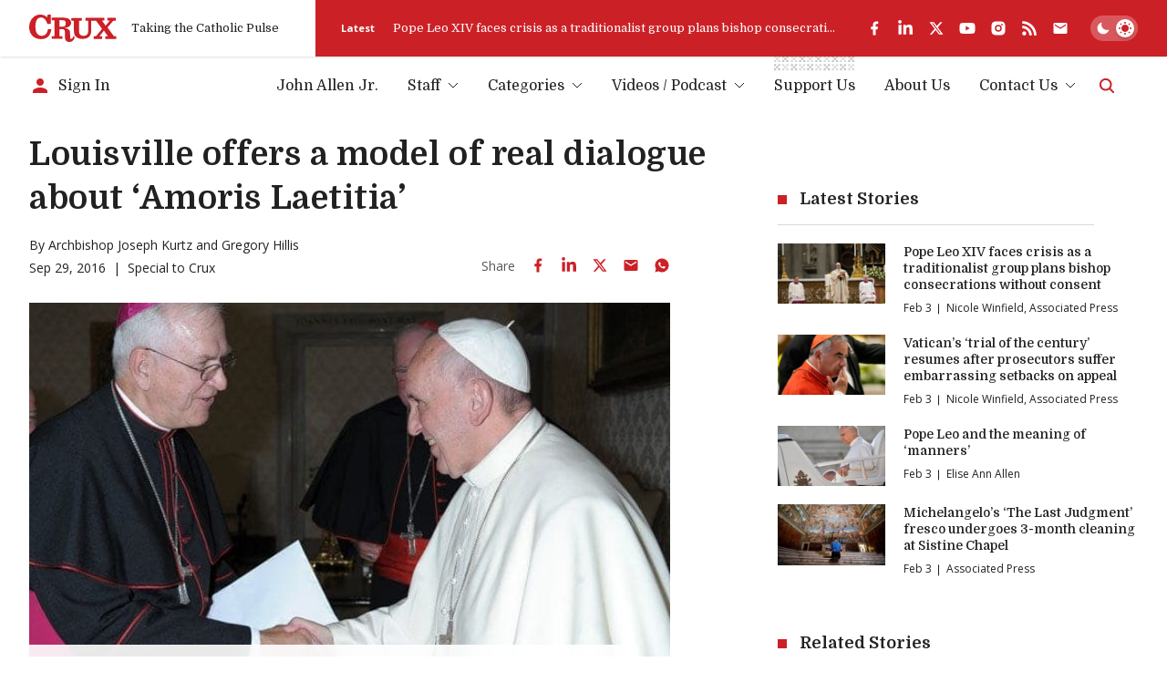

--- FILE ---
content_type: text/html; charset=utf-8
request_url: https://cruxnow.com/commentary/2016/09/louisville-offers-model-real-dialogue-amoris-laetitia
body_size: 38754
content:
<!DOCTYPE html><html lang="en" class="__variable_8c1962 __variable_2fad4c font-secondary"><head><meta charSet="utf-8"/><meta name="viewport" content="width=device-width, initial-scale=1"/><link rel="stylesheet" href="/_next/static/css/8ce6f49d654131c2.css" data-precedence="next"/><link rel="stylesheet" href="/_next/static/css/e82b03bc291cd5bd.css" data-precedence="next"/><link rel="preload" as="script" fetchPriority="low" href="/_next/static/chunks/webpack-c16b8ac9b0159aed.js"/><script src="/_next/static/chunks/5e5fc1a4-9fe2f3cbae98377d.js" async=""></script><script src="/_next/static/chunks/3869-edf3f9beb4f03992.js" async=""></script><script src="/_next/static/chunks/main-app-3bb8c2916f2f7eca.js" async=""></script><script src="/_next/static/chunks/2763-6c314109c24950c7.js" async=""></script><script src="/_next/static/chunks/6284-9bcf498427029727.js" async=""></script><script src="/_next/static/chunks/834-29ee8e3f0c7f4216.js" async=""></script><script src="/_next/static/chunks/4844-90d47df7e45a584f.js" async=""></script><script src="/_next/static/chunks/app/%5Bcategory%5D/%5Byear%5D/%5Bmonth%5D/%5Bslug%5D/loading-1f9c052f13749dc8.js" async=""></script><script src="/_next/static/chunks/1727-9d01a3d151446e8e.js" async=""></script><script src="/_next/static/chunks/8231-1065e1a94aca0439.js" async=""></script><script src="/_next/static/chunks/4451-557d7cb967d137ef.js" async=""></script><script src="/_next/static/chunks/4450-5cd27eb6fdc01056.js" async=""></script><script src="/_next/static/chunks/app/layout-c10c9e38c86f221f.js" async=""></script><script src="/_next/static/chunks/4672-684c3c1dfe50c1f1.js" async=""></script><script src="/_next/static/chunks/app/%5Bcategory%5D/%5Byear%5D/%5Bmonth%5D/%5Bslug%5D/page-c49e49313f00f7ae.js" async=""></script><script src="/_next/static/chunks/app/error-b8ae95fe35e43ea8.js" async=""></script><script async="" src="https://pagead2.googlesyndication.com/pagead/js/adsbygoogle.js?client=ca-pub-7053755186635992" crossorigin="anonymous"></script><script async="" src="https://securepubads.g.doubleclick.net/tag/js/gpt.js" crossorigin="anonymous"></script><meta name="next-size-adjust" content=""/><meta name="google-adsense-account" content="ca-pub-7053755186635992"/><script>
  window.googletag = window.googletag || {cmd: []};
  googletag.cmd.push(function() {
    // Homepage Banner 970x250 - defined with size mapping in HomepageBannerAd component
    // Note: Slot definition moved to HomepageBannerAd component to support responsive size mapping

    // Homepage Card 300x250
    googletag.defineSlot('/23320810519/homepage/homepage_card_300x250', [300, 250], 'div-gpt-homepage-card-300x250')
      .addService(googletag.pubads());

    // Article Sidebar 300x250
    googletag.defineSlot('/23320810519/article/article_banner_rightbar_300x250', [300, 250], 'div-gpt-article-banner-rightbar-300x250')
      .addService(googletag.pubads());

    // Article Inline/Card 300x250
    googletag.defineSlot('/23320810519/article/article_inner_card_300x250', [300, 250], 'div-gpt-article-inner-card-300x250')
      .addService(googletag.pubads());

      googletag.defineSlot('/23320810519/article/article_inner_card_300x250', [300, 250], 'div-gpt-ad-1761941651728-0')
      .addService(googletag.pubads());


    googletag.pubads().enableSingleRequest();
    googletag.pubads().collapseEmptyDivs();
    googletag.pubads().setCentering(true);
    googletag.enableServices();
  });
            </script><script src="/_next/static/chunks/polyfills-42372ed130431b0a.js" noModule=""></script></head><body class="antialiased bg-bg text-p"><script id="theme-script">(function() { function getInitialTheme() { const persistedColorPreference = window.localStorage.getItem('theme'); if (typeof persistedColorPreference === 'string') { return persistedColorPreference; } const mql = window.matchMedia('(prefers-color-scheme: dark)'); if (typeof mql.matches === 'boolean') { return mql.matches ? 'dark' : 'light'; } return 'light'; } let preferredTheme; function setTheme(newTheme) { preferredTheme = newTheme; document.documentElement.dataset.theme = newTheme; window.localStorage.setItem('theme', newTheme); } setTheme(getInitialTheme()); })();</script><noscript><img alt="" height="1" width="1" style="display:none" src="https://www.facebook.com/tr?id=694458937682807&amp;ev=PageView&amp;noscript=1"/></noscript><script id="unsupported-browser-script">(function() { var noCssVariables = window.CSS && !window.CSS.supports('color', 'var(--fake-var)'); var isIE = window.navigator.userAgent.toLowerCase().match(/(?:msie |trident.+?; rv:)(\d+)/); if (noCssVariables || isIE) { var html = '<div role="alert" style="position: fixed; z-index: 9; bottom: 1.5rem; left: 1.5rem; width: 600px; max-width: calc(100% - 3rem); background-color: rgb(255, 255, 255); box-shadow: 0 3px 6px rgba(0,0,0,0.16); padding: 2rem; border-bottom: 3px solid rgb(204, 32, 39);"><button type="button" aria-label="Close" style="position: absolute; font-size: 2rem; top: 0.5rem; right: 0.75rem; line-height: 1; color: rgb(51, 51, 51);">×</button><h3 style="color: rgb(51, 51, 51);">Your Browser is Unsupported</h3><p style="color: rgb(51, 51, 51);">It&apos;s not your fault — it&apos;s your browser&apos;s, but there are many more modern browsers you can use to browse Crux:</p><ul style="display: flex; flex-flow: wrap; justify-content: flex-end; list-style: none; padding: 0px; margin: -0.5rem -1rem;"><li><a href="https://www.google.com/chrome/" target="_blank" rel="noopener noreferrer" style="padding: 0.5rem 1rem;"><img src="https://cdnjs.cloudflare.com/ajax/libs/browser-logos/70.4.0/chrome/chrome_48x48.png" alt="Google Chrome" title="Google Chrome" width="24" height="24"></a></li><li><a href="https://www.mozilla.org/en-US/firefox/" target="_blank" rel="noopener noreferrer" style="padding: 0.5rem 1rem;"><img src="https://cdnjs.cloudflare.com/ajax/libs/browser-logos/70.4.0/firefox/firefox_48x48.png" alt="Firefox" title="Firefox" width="24" height="24"></a></li><li><a href="https://www.mozilla.org/en-US/firefox/" target="_blank" rel="noopener noreferrer" style="padding: 0.5rem 1rem;"><img src="https://cdnjs.cloudflare.com/ajax/libs/browser-logos/70.4.0/edge/edge_48x48.png" alt="Microsoft Edge" title="Microsoft Edge" width="24" height="24"></a></li><li><a href="https://support.apple.com/downloads/safari" target="_blank" rel="noopener noreferrer" style="padding: 0.5rem 1rem;"><img src="https://cdnjs.cloudflare.com/ajax/libs/browser-logos/70.4.0/safari/safari_48x48.png" alt="Safari" title="Safari" width="24" height="24"></a></li></ul></div>'; document.body.insertAdjacentHTML('beforeend', html); } })();</script><div id="__crux-app"><div class="flex flex-col min-h-screen"><header class="z-10 mb-2 md:mb-5"><div class="shadow relative z-[1] bg-card-bg"><div class="container"><div class="flex items-center"><div class="flex flex-1 max-w-full"><div class="flex items-center pr-6 xs:pr-10 pt-4 pb-4"><a class="block w-16 md:w-20 lg:w-24 3xl:w-32" aria-label="Crux" href="/"><svg width="129" height="40" viewBox="0 0 129 40" fill="currentColor" xmlns="http://www.w3.org/2000/svg" class="block w-full h-auto text-logo"><path d="M83.1577 4.82778H110.48C110.987 4.82778 110.987 4.82778 110.984 5.32878C110.984 6.31748 110.984 7.30619 110.984 8.2949C110.984 8.44577 110.984 8.59664 110.984 8.81013H107.405L112.685 16.3251L118.84 8.84429C118.555 8.82721 118.375 8.81013 118.196 8.81013C117.341 8.81013 116.469 8.81013 115.606 8.81013C115.321 8.81013 115.232 8.72473 115.235 8.44007C115.249 7.35079 115.249 6.26055 115.235 5.16937C115.235 4.88471 115.326 4.82208 115.589 4.82208C119.46 4.82208 123.33 4.82208 127.2 4.82208C127.462 4.82208 127.556 4.89895 127.553 5.16652C127.553 6.28238 127.553 7.39823 127.553 8.51409C127.553 8.81582 127.433 8.86991 127.168 8.86706C126.242 8.86706 125.316 8.86706 124.39 8.86706C124.267 8.85721 124.143 8.87806 124.03 8.92773C123.916 8.9774 123.817 9.05435 123.74 9.15171C121.081 12.2848 118.407 15.4161 115.72 18.5454C115.669 18.5852 115.627 18.6354 115.597 18.6926C115.567 18.7498 115.55 18.8127 115.547 18.8772C115.543 18.9416 115.553 19.006 115.577 19.0661C115.6 19.1263 115.636 19.1807 115.683 19.2257C117.367 21.4745 119.036 23.7375 120.709 25.9977C121.974 27.7057 123.245 29.4136 124.501 31.1215C124.581 31.2485 124.693 31.3515 124.827 31.4197C124.96 31.4879 125.11 31.5186 125.259 31.5087C126.114 31.4916 126.969 31.5087 127.824 31.5087C128.109 31.5087 128.225 31.5798 128.22 31.8958C128.203 32.9604 128.22 34.0251 128.22 35.0897C128.22 35.2263 128.2 35.3743 128.188 35.5223H112.232C112.232 35.3629 112.201 35.2149 112.201 35.0669C112.201 34.0393 112.215 33.0117 112.201 31.9869C112.201 31.6311 112.315 31.5371 112.657 31.5428C113.668 31.5628 114.683 31.5428 115.825 31.5428L110.22 23.3846L103.75 31.5258H107.377C107.377 32.1691 107.377 32.7498 107.377 33.3276C107.377 33.9055 107.377 34.5716 107.377 35.1921C107.377 35.4256 107.32 35.5366 107.058 35.5366C103.099 35.5366 99.1395 35.5366 95.1789 35.5366C95.1289 35.5309 95.0793 35.5214 95.0308 35.5081C95.0308 35.3914 95.008 35.2718 95.008 35.1494C95.008 34.0706 95.008 32.9946 95.008 31.9157C95.008 31.6083 95.0849 31.4916 95.4126 31.4973C96.3756 31.5163 97.3396 31.5163 98.3046 31.4973C98.499 31.4874 98.6824 31.4039 98.8175 31.2639C101.488 28.07 104.148 24.8686 106.796 21.6595C107.004 21.409 107.343 21.1472 107.345 20.8853C107.348 20.6234 107.029 20.3359 106.833 20.074C104.118 16.457 101.404 12.8409 98.6893 9.22573C98.6156 9.11078 98.5127 9.01749 98.391 8.95545C98.2693 8.89342 98.1332 8.86487 97.9969 8.87275C95.9415 8.88604 93.8862 8.88604 91.8309 8.87275C91.4548 8.87275 91.3352 8.96669 91.3352 9.35952C91.3352 14.4179 91.3551 19.4762 91.3352 24.5346C91.3777 26.9392 90.6289 29.2914 89.2039 31.2297C87.9313 32.9093 86.1619 34.1463 84.1463 34.7652C81.5134 35.5604 78.7354 35.7549 76.0172 35.3345C74.2465 35.1496 72.5292 34.6197 70.9626 33.7745C69.8992 33.2029 68.9606 32.425 68.2018 31.4866C67.443 30.5481 66.8791 29.4679 66.5432 28.3091C66.1694 27.0143 65.9889 25.6714 66.0076 24.3239C66.0076 19.3292 66.0076 14.3344 66.0076 9.33959C66.0076 8.95815 65.8879 8.86991 65.5318 8.87845C64.5288 8.90123 63.5373 8.87845 62.5257 8.87845C62.218 8.87845 62.1325 8.77882 62.1353 8.48563C62.1486 7.39634 62.1486 6.3061 62.1353 5.21491C62.1353 4.93025 62.2151 4.83632 62.5029 4.83632C67.4265 4.83632 72.3502 4.83632 77.2738 4.83632C77.5587 4.83632 77.6186 4.93595 77.6157 5.19498C77.6157 6.29661 77.5986 7.40108 77.6157 8.50271C77.6157 8.81868 77.4932 8.88414 77.2111 8.8813C76.0942 8.8813 74.9773 8.8813 73.8603 8.8813C73.5099 8.8813 73.413 8.99231 73.413 9.33675C73.4244 14.155 73.4244 18.9724 73.413 23.7888C73.3935 24.9475 73.5648 26.1015 73.9202 27.2047C74.1838 28.0984 74.6908 28.9015 75.3846 29.5242C76.0783 30.147 76.9317 30.565 77.8494 30.7316C79.6787 31.2162 81.6131 31.1247 83.3884 30.4697C84.2047 30.1409 84.9297 29.6206 85.502 28.9526C86.0744 28.2847 86.4772 27.4889 86.6765 26.6325C87.0064 25.3026 87.156 23.9344 87.121 22.5648C87.121 18.2285 87.121 13.8922 87.121 9.55593C87.121 9.51893 87.121 9.47907 87.121 9.44207C87.121 8.89837 87.1211 8.89838 86.5854 8.89553C85.5568 8.89553 84.5282 8.8813 83.5024 8.89553C83.1805 8.89553 83.0921 8.7959 83.0978 8.48563C83.0978 7.43239 83.0978 6.38201 83.0978 5.32878C83.1121 5.15514 83.1377 5.00712 83.1577 4.82778Z"></path><path d="M65.6202 31.0248C66.0989 31.7649 66.5406 32.448 66.9651 33.1255C67.0149 33.2399 67.021 33.3685 66.9822 33.4871C66.7277 34.642 66.2435 35.7341 65.5582 36.6984C64.873 37.6627 64.0007 38.4796 62.9932 39.1005C61.6526 39.8417 60.1117 40.1406 58.5909 39.9545C57.548 39.9077 56.5287 39.6285 55.6077 39.1375C54.9364 38.7364 54.3587 38.1968 53.913 37.5547C53.4674 36.9126 53.164 36.1828 53.0234 35.4142C52.7529 33.9676 52.6477 32.495 52.7099 31.0248C52.6928 29.1603 52.6758 27.2986 52.6445 25.4341C52.6336 25.0287 52.5955 24.6246 52.5305 24.2243C52.5143 23.8368 52.422 23.4563 52.2586 23.1044C52.0952 22.7526 51.8639 22.4364 51.5781 22.1739C51.2924 21.9114 50.9576 21.7077 50.5929 21.5745C50.2283 21.4413 49.841 21.3812 49.4531 21.3977C47.963 21.2923 46.4614 21.3521 44.9627 21.3293C44.6777 21.3293 44.7005 21.4888 44.7005 21.6766C44.7005 22.931 44.7005 24.1864 44.7005 25.4426C44.7005 27.3328 44.7005 29.22 44.7005 31.1102C44.7005 31.4517 44.8088 31.5371 45.1365 31.5315C46.2762 31.5115 47.396 31.5315 48.5243 31.5144C48.889 31.5144 48.9688 31.6339 48.9631 31.9755C48.9403 33.0031 48.946 34.0307 48.9631 35.0555C48.9631 35.3572 48.8948 35.4796 48.5671 35.4768C43.5675 35.4654 38.5678 35.4654 33.5682 35.4768C33.2833 35.4768 33.1579 35.4227 33.1636 35.101C33.1836 34.0364 33.1807 32.9718 33.1636 31.9072C33.1636 31.6055 33.2634 31.5172 33.5597 31.5229C34.6766 31.5229 35.7936 31.5229 36.9105 31.5229C37.1954 31.5229 37.3037 31.4603 37.3037 31.1443C37.3037 23.7148 37.3037 16.2852 37.3037 8.85568C37.3037 8.35753 37.3037 8.35467 36.8108 8.35467H33.6138C33.4884 8.35467 33.3631 8.35467 33.2092 8.33759V4.43211H33.6081C39.2042 4.43211 44.8003 4.43211 50.3963 4.43211C52.4951 4.40822 54.5818 4.75117 56.5623 5.44548C58.3027 5.99962 59.8074 7.12 60.8363 8.62795C61.7219 10.0451 62.0237 11.7498 61.6784 13.3845C61.3331 15.0191 60.3675 16.4567 58.9841 17.3954C57.5853 18.2457 56.0388 18.8251 54.4253 19.1033C53.8782 19.2115 53.3254 19.2827 52.7755 19.388C52.6729 19.4079 52.5846 19.5047 52.4906 19.5673C52.5874 19.6413 52.6758 19.758 52.7755 19.7808C53.6816 19.9658 54.6047 20.0655 55.4966 20.316C56.9308 20.6518 58.2032 21.4761 59.0953 22.6473C59.705 23.4661 60.0678 24.4418 60.141 25.4597C60.2407 26.883 60.2521 28.3063 60.3034 29.7523C60.3547 31.1984 60.3661 32.5648 60.4715 33.9653C60.5826 35.4455 61.7252 35.9579 62.9874 35.1324C63.6189 34.7032 64.1338 34.1241 64.4862 33.4472C64.848 32.7982 65.1244 32.0979 65.435 31.4204C65.5005 31.3293 65.5433 31.2126 65.6202 31.0248ZM44.7746 8.11556C44.7542 8.20092 44.739 8.28742 44.729 8.3746C44.729 11.3635 44.729 14.3524 44.729 17.3441C44.729 17.6288 44.8658 17.6743 45.1023 17.6715C46.3702 17.6715 47.6382 17.6943 48.9061 17.6544C49.5769 17.636 50.2446 17.556 50.9007 17.4153C51.5605 17.2956 52.1701 16.9832 52.6524 16.5176C53.1346 16.052 53.468 15.4541 53.6103 14.7993C53.8767 13.7385 53.929 12.6354 53.7642 11.5542C53.768 10.7113 53.4384 9.90096 52.8472 9.29961C52.2559 8.69825 51.4508 8.35455 50.6071 8.34329C48.6753 8.13265 46.7264 8.18388 44.7746 8.11556Z"></path><path d="M26.2335 3.97136L26.9516 1.40945C27.0384 1.14433 27.1097 0.874402 27.1653 0.601025C27.2251 0.216738 27.416 0.0914889 27.8064 0.0971821C29.0487 0.119955 30.2938 0.114261 31.5361 0.0971821C31.8467 0.0971821 31.9493 0.185427 31.9493 0.504243C31.9493 4.76461 31.9493 9.02497 31.9493 13.2853C31.9493 13.6155 31.8581 13.7237 31.5219 13.7209C30.063 13.7038 28.6032 13.7038 27.1425 13.7209C26.8575 13.7209 26.7806 13.5871 26.7037 13.3622C26.1539 11.6225 25.3881 9.95857 24.4242 8.40917C23.523 6.81721 22.1278 5.56132 20.4494 4.83103C19.1942 4.27327 17.8074 4.07921 16.4471 4.27097C15.0869 4.46274 13.8079 5.03261 12.7562 5.91557C11.748 6.79543 10.9819 7.91846 10.5309 9.17774C9.54067 11.955 9.09753 14.8973 9.22594 17.8427C9.17087 20.2163 9.50584 22.5828 10.2175 24.8481C10.7478 26.6488 11.8251 28.2404 13.3005 29.4026C14.6247 30.3605 16.2005 30.9107 17.8337 30.9853C19.6544 31.1796 21.4886 30.7705 23.0537 29.8211C24.5042 28.8691 25.6473 27.5175 26.3447 25.9298C26.9686 24.5959 27.392 23.1772 27.6012 21.7197C27.6297 21.5233 27.6724 21.3924 27.9175 21.3924C29.4162 21.3924 30.9121 21.3924 32.4109 21.3924C32.4776 21.4018 32.5434 21.417 32.6075 21.4379C32.5619 21.8564 32.5334 22.2691 32.4678 22.6762C32.1547 24.9667 31.4134 27.178 30.2824 29.1948C29.4559 30.6626 28.3436 31.9503 27.0111 32.9818C25.6785 34.0134 24.1528 34.768 22.5237 35.2011C19.1012 36.1415 15.4869 36.1316 12.0696 35.1726C9.96969 34.6544 8.00336 33.6982 6.29979 32.3667C4.59623 31.0351 3.194 29.3585 2.18527 27.447C0.806041 24.8208 0.065173 21.907 0.0226391 18.9415C-0.092585 16.2368 0.331639 13.5361 1.27064 10.9967C2.17944 8.51854 3.64103 6.2796 5.54462 4.44959C7.38299 2.64897 9.64707 1.34177 12.1265 0.649417C15.7939 -0.490533 19.7618 -0.154487 23.1848 1.58594C24.1931 2.12235 25.0958 2.83702 25.8489 3.69525C25.9358 3.80263 26.0166 3.91477 26.0911 4.03114L26.2335 3.97136Z"></path></svg></a><span class="h6 hidden sm:block ml-4 font-normal whitespace-nowrap text-header-sm" role="presentation" aria-hidden="true">Taking the Catholic Pulse</span></div><div class="flex items-center grow shrink basis-full bg-accent text-bg pr-container -mr-container pl-6 pt-4 pb-4 md:overflow-hidden md:pl-7"><div class="flex items-center justify-between overflow-hidden grow shrink basis-full"><div class="hidden lg:flex items-center pr-6 flex-auto overflow-hidden"><!--$?--><template id="B:0"></template><!--/$--></div><div data-analyticsid="header-social" class="flex flex-1 justify-end" style="--color-logo:var(--white);--color-accent-light:var(--white)"><div class="flex items-center" data-class="social-share"><ul class="flex items-center -m-2 overflow-visible"><li><a href="https://www.facebook.com/crux" target="_blank" rel="noopener noreferrer" aria-label="facebook" class="text-logo flex p-2 transition-all hover:drop-shadow-md"><svg stroke="currentColor" fill="currentColor" stroke-width="0" viewBox="0 0 24 24" class="h-4 w-auto md:h-[1.125rem]" height="1em" width="1em" xmlns="http://www.w3.org/2000/svg"><g><path fill="none" d="M0 0h24v24H0z"></path><path d="M14 13.5h2.5l1-4H14v-2c0-1.03 0-2 2-2h1.5V2.14c-.326-.043-1.557-.14-2.857-.14C11.928 2 10 3.657 10 6.7v2.8H7v4h3V22h4v-8.5z"></path></g></svg></a></li><li><a href="https://www.linkedin.com/company/crux-now/" target="_blank" rel="noopener noreferrer" aria-label="linkedin" class="text-logo flex p-2 transition-all hover:drop-shadow-md"><svg stroke="currentColor" fill="currentColor" stroke-width="0" viewBox="0 0 448 512" class="h-4 w-auto md:h-[1.125rem]" height="1em" width="1em" xmlns="http://www.w3.org/2000/svg"><path d="M100.28 448H7.4V148.9h92.88zM53.79 108.1C24.09 108.1 0 83.5 0 53.8a53.79 53.79 0 0 1 107.58 0c0 29.7-24.1 54.3-53.79 54.3zM447.9 448h-92.68V302.4c0-34.7-.7-79.2-48.29-79.2-48.29 0-55.69 37.7-55.69 76.7V448h-92.78V148.9h89.08v40.8h1.3c12.4-23.5 42.69-48.3 87.88-48.3 94 0 111.28 61.9 111.28 142.3V448z"></path></svg></a></li><li><a href="https://twitter.com/Crux" target="_blank" rel="noopener noreferrer" aria-label="twitter" class="text-logo flex p-2 transition-all hover:drop-shadow-md"><svg xmlns="http://www.w3.org/2000/svg" width="24" height="24" viewBox="0 0 24 24" fill="none" aria-label="X formerly known as Twitter" class="h-4 w-auto md:h-[1.125rem]"><path fill="currentColor" d="M17.751 3h3.067l-6.7 7.625L22 21h-6.172l-4.833-6.293L5.464 21h-3.07l7.167-8.155L2 3h6.328l4.37 5.752L17.75 3Zm-1.076 16.172h1.7L7.404 4.732H5.58l11.094 14.44Z"></path></svg></a></li><li><a href="https://www.youtube.com/c/CruxMedia" target="_blank" rel="noopener noreferrer" aria-label="youtube" class="text-logo flex p-2 transition-all hover:drop-shadow-md"><svg stroke="currentColor" fill="currentColor" stroke-width="0" viewBox="0 0 576 512" class="h-4 w-auto md:h-[1.125rem]" height="1em" width="1em" xmlns="http://www.w3.org/2000/svg"><path d="M549.655 124.083c-6.281-23.65-24.787-42.276-48.284-48.597C458.781 64 288 64 288 64S117.22 64 74.629 75.486c-23.497 6.322-42.003 24.947-48.284 48.597-11.412 42.867-11.412 132.305-11.412 132.305s0 89.438 11.412 132.305c6.281 23.65 24.787 41.5 48.284 47.821C117.22 448 288 448 288 448s170.78 0 213.371-11.486c23.497-6.321 42.003-24.171 48.284-47.821 11.412-42.867 11.412-132.305 11.412-132.305s0-89.438-11.412-132.305zm-317.51 213.508V175.185l142.739 81.205-142.739 81.201z"></path></svg></a></li><li><a href="https://www.instagram.com/cruxnowmedia/" target="_blank" rel="noopener noreferrer" aria-label="instagram" class="text-logo flex p-2 transition-all hover:drop-shadow-md"><svg stroke="currentColor" fill="currentColor" stroke-width="0" viewBox="0 0 24 24" class="h-4 w-auto md:h-[1.125rem]" height="1em" width="1em" xmlns="http://www.w3.org/2000/svg"><g><path fill="none" d="M0 0h24v24H0z"></path><path fill-rule="nonzero" d="M12 2c2.717 0 3.056.01 4.122.06 1.065.05 1.79.217 2.428.465.66.254 1.216.598 1.772 1.153a4.908 4.908 0 0 1 1.153 1.772c.247.637.415 1.363.465 2.428.047 1.066.06 1.405.06 4.122 0 2.717-.01 3.056-.06 4.122-.05 1.065-.218 1.79-.465 2.428a4.883 4.883 0 0 1-1.153 1.772 4.915 4.915 0 0 1-1.772 1.153c-.637.247-1.363.415-2.428.465-1.066.047-1.405.06-4.122.06-2.717 0-3.056-.01-4.122-.06-1.065-.05-1.79-.218-2.428-.465a4.89 4.89 0 0 1-1.772-1.153 4.904 4.904 0 0 1-1.153-1.772c-.248-.637-.415-1.363-.465-2.428C2.013 15.056 2 14.717 2 12c0-2.717.01-3.056.06-4.122.05-1.066.217-1.79.465-2.428a4.88 4.88 0 0 1 1.153-1.772A4.897 4.897 0 0 1 5.45 2.525c.638-.248 1.362-.415 2.428-.465C8.944 2.013 9.283 2 12 2zm0 5a5 5 0 1 0 0 10 5 5 0 0 0 0-10zm6.5-.25a1.25 1.25 0 0 0-2.5 0 1.25 1.25 0 0 0 2.5 0zM12 9a3 3 0 1 1 0 6 3 3 0 0 1 0-6z"></path></g></svg></a></li><li><a href="https://cruxnow.com/feed/" target="_blank" rel="noopener noreferrer" aria-label="rss" class="text-logo flex p-2 transition-all hover:drop-shadow-md"><svg stroke="currentColor" fill="currentColor" stroke-width="0" viewBox="0 0 448 512" class="h-4 w-auto md:h-[1.125rem]" height="1em" width="1em" xmlns="http://www.w3.org/2000/svg"><path d="M128.081 415.959c0 35.369-28.672 64.041-64.041 64.041S0 451.328 0 415.959s28.672-64.041 64.041-64.041 64.04 28.673 64.04 64.041zm175.66 47.25c-8.354-154.6-132.185-278.587-286.95-286.95C7.656 175.765 0 183.105 0 192.253v48.069c0 8.415 6.49 15.472 14.887 16.018 111.832 7.284 201.473 96.702 208.772 208.772.547 8.397 7.604 14.887 16.018 14.887h48.069c9.149.001 16.489-7.655 15.995-16.79zm144.249.288C439.596 229.677 251.465 40.445 16.503 32.01 7.473 31.686 0 38.981 0 48.016v48.068c0 8.625 6.835 15.645 15.453 15.999 191.179 7.839 344.627 161.316 352.465 352.465.353 8.618 7.373 15.453 15.999 15.453h48.068c9.034-.001 16.329-7.474 16.005-16.504z"></path></svg></a></li><li><a aria-label="Subscribe" class="text-logo flex p-2 transition-all hover:drop-shadow-md" href="/subscribe"><svg stroke="currentColor" fill="currentColor" stroke-width="0" viewBox="0 0 24 24" class="h-4 w-auto md:h-[1.125rem]" height="1em" width="1em" xmlns="http://www.w3.org/2000/svg"><path d="M20 4H4c-1.1 0-1.99.9-1.99 2L2 18c0 1.1.9 2 2 2h16c1.1 0 2-.9 2-2V6c0-1.1-.9-2-2-2zm0 4l-8 5-8-5V6l8 5 8-5v2z"></path></svg></a></li></ul></div></div><div class="hidden md:flex overflow-hidden shrink-0 mt-6 justify-end md:mt-0 md:ml-6"><label for="theme-toggle-" class="relative bg-[hsla(var(--color-p-hsl),0.25)] p-[var(--theme-toggle-container-padding)] rounded-2xl w-[var(--theme-toggle-container-width)] min-w-[var(--theme-toggle-container-width)] cursor-pointer z-0 transition-shadow md:bg-[hsla(var(--white-hsl),0.25)] [@media(hover:hover)]:hover:shadow-lg group" aria-labelledby="theme-toggle-tooltip"><input id="theme-toggle-" type="checkbox" class="!sr-only peer" disabled=""/> <div class="relative peer-focus-visible:outline peer-focus-visible:outline-accent-light"><div class="h-[var(--theme-toggle-circle-width)] w-[var(--theme-toggle-circle-width)] rounded-full bg-white absolute -z-10 left-0 bottom-0 translate-x-[calc(var(--theme-toggle-container-width)-var(--theme-toggle-container-padding)*2-var(--theme-toggle-circle-width))] transition-all shadow-md dark:translate-x-0"></div><div class="flex justify-between items-center h-[var(--theme-toggle-circle-width)] py-[calc(var(--theme-toggle-container-padding)*0.5)] w-full relative z-0"><svg stroke="currentColor" fill="currentColor" stroke-width="0" viewBox="0 0 512 512" class="h-full w-auto mx-[calc(var(--theme-toggle-container-padding)*0.5)] p-0 transition-colors text-white dark:text-accent" height="1em" width="1em" xmlns="http://www.w3.org/2000/svg"><path d="M195 125c0-26.3 5.3-51.3 14.9-74.1C118.7 73 51 155.1 51 253c0 114.8 93.2 208 208 208 97.9 0 180-67.7 202.1-158.9-22.8 9.6-47.9 14.9-74.1 14.9-106 0-192-86-192-192z"></path></svg><svg stroke="currentColor" fill="currentColor" stroke-width="0" viewBox="0 0 512 512" class="h-full w-auto mx-[calc(var(--theme-toggle-container-padding)*0.5)] p-0 transition-colors text-accent dark:text-white" height="1em" width="1em" xmlns="http://www.w3.org/2000/svg"><path d="M277.3 32h-42.7v64h42.7V32zm129.1 43.7L368 114.1l29.9 29.9 38.4-38.4-29.9-29.9zm-300.8 0l-29.9 29.9 38.4 38.4 29.9-29.9-38.4-38.4zM256 128c-70.4 0-128 57.6-128 128s57.6 128 128 128 128-57.6 128-128-57.6-128-128-128zm224 106.7h-64v42.7h64v-42.7zm-384 0H32v42.7h64v-42.7zM397.9 368L368 397.9l38.4 38.4 29.9-29.9-38.4-38.4zm-283.8 0l-38.4 38.4 29.9 29.9 38.4-38.4-29.9-29.9zm163.2 48h-42.7v64h42.7v-64z"></path></svg></div></div></label></div></div></div></div></div></div></div><div class="container bottom"><div class="flex justify-end items-center w-full py-[var(--menu-wrapper-spacing)]"><div class="mr-auto pr-4 inline-flex items-center overflow-hidden"><!--$--><a class="inline-flex items-center max-w-full" href="/account/sign-in"><svg stroke="currentColor" fill="currentColor" stroke-width="0" viewBox="0 0 24 24" class="w-6 h-6 mr-2 shrink-0 text-accent-light" height="1em" width="1em" xmlns="http://www.w3.org/2000/svg"><path d="M12 12c2.21 0 4-1.79 4-4s-1.79-4-4-4-4 1.79-4 4 1.79 4 4 4zm0 2c-2.67 0-8 1.34-8 4v2h16v-2c0-2.66-5.33-4-8-4z"></path></svg><span class="font-primary text-menu-item whitespace-nowrap truncate">Sign In</span></a><!--/$--></div><nav class="max-lg:absolute max-lg:z-0 max-lg:bg-bg/90 max-lg:backdrop-blur-md max-lg:w-full max-lg:top-0 max-lg:left-0 max-lg:px-4 max-lg:pt-24 max-lg:pb-6 max-lg:origin-[50%_-50px] max-lg:transition-all max-lg:opacity-0 max-lg:pointer-events-none max-lg:invisible max-lg:border-b-4 max-lg:border-b-bg-shade-2 max-lg:data-[state=active]:visible max-lg:data-[state=active]:opacity-100 max-lg:data-[state=active]:pointer-events-auto max-lg:dark:border-b-black md:max-lg:px-10" data-cy="header-nav" data-testid="header-nav" data-state=""><ul class="flex flex-col -mx-2.5 !mb-0 md:max-lg:max-w-sm lg:flex-row lg:-mx-4 2xl:-mx-6"><li data-depth="0" class="group flex mx-2.5 relative lg:mx-4 2xl:mx-5 max-lg:border-b max-lg:border-b-bg-shade-2 last:max-lg:border-b-0 "><a class="flex items-center justify-between w-full no-underline font-primary text-menu-item whitespace-nowrap leading-normal transition-colors lg:inline-flex lg:justify-start hover:text-accent-light aria-[current=page]:font-bold data-[state=active]:font-bold py-[0.625rem] lg:p-0" data-menu-item="true" aria-current="false" role="link" tabindex="0" href="/author/john-allen">John Allen Jr.</a></li><li data-has-children="true" data-dropdown-open="false" data-depth="0" class="group flex mx-2.5 relative lg:mx-4 2xl:mx-5 max-lg:border-b max-lg:border-b-bg-shade-2 last:max-lg:border-b-0 "><button type="button" class="flex items-center justify-between w-full no-underline font-primary text-menu-item whitespace-nowrap leading-normal transition-colors lg:inline-flex lg:justify-start hover:text-accent-light aria-[current=page]:font-bold data-[state=active]:font-bold py-[0.625rem] lg:p-0 text-p hover:text-accent-light cursor-auto" data-menu-item="true" data-state="">Staff<svg width="12" height="7" viewBox="0 0 12 7" fill="none" xmlns="http://www.w3.org/2000/svg" class="text-p w-3 h-auto ml-2 transition-transform "><path d="M1 1L6 6L11 1" stroke="currentColor"></path></svg></button><div class="w-full md:w-auto absolute top-full right-0 z-10 transition-opacity lg:right-1/2 lg:translate-x-1/2 lg:pt-3 invisible opacity-0 group-focus-within:visible group-focus-within:opacity-100"><ul class="flex flex-col w-auto min-w-[13rem] bg-card-bg py-2 px-4 shadow-lg"><li data-depth="1" class="group relative m-0 before:w-1/2 before:absolute before:bottom-0 before:left-0 before:border-b before:border-bg-shade-2 last-of-type:before:hidden "><a class="flex items-center justify-between w-full no-underline font-primary text-menu-item whitespace-nowrap leading-normal transition-colors lg:inline-flex lg:justify-start hover:text-accent-light aria-[current=page]:font-bold data-[state=active]:font-bold py-2" data-menu-item="true" aria-current="false" role="link" tabindex="0" href="/author/john-allen">John Allen Jr.</a></li><li data-depth="1" class="group relative m-0 before:w-1/2 before:absolute before:bottom-0 before:left-0 before:border-b before:border-bg-shade-2 last-of-type:before:hidden "><a class="flex items-center justify-between w-full no-underline font-primary text-menu-item whitespace-nowrap leading-normal transition-colors lg:inline-flex lg:justify-start hover:text-accent-light aria-[current=page]:font-bold data-[state=active]:font-bold py-2" data-menu-item="true" aria-current="false" role="link" tabindex="0" href="/author/charles-collins">Charles Collins</a></li><li data-depth="1" class="group relative m-0 before:w-1/2 before:absolute before:bottom-0 before:left-0 before:border-b before:border-bg-shade-2 last-of-type:before:hidden "><a class="flex items-center justify-between w-full no-underline font-primary text-menu-item whitespace-nowrap leading-normal transition-colors lg:inline-flex lg:justify-start hover:text-accent-light aria-[current=page]:font-bold data-[state=active]:font-bold py-2" data-menu-item="true" aria-current="false" role="link" tabindex="0" href="/author/elise-ann-allen">Elise Ann Allen</a></li><li data-depth="1" class="group relative m-0 before:w-1/2 before:absolute before:bottom-0 before:left-0 before:border-b before:border-bg-shade-2 last-of-type:before:hidden "><a class="flex items-center justify-between w-full no-underline font-primary text-menu-item whitespace-nowrap leading-normal transition-colors lg:inline-flex lg:justify-start hover:text-accent-light aria-[current=page]:font-bold data-[state=active]:font-bold py-2" data-menu-item="true" aria-current="false" role="link" tabindex="0" href="/author/ncarvalho">Nirmala Carvalho</a></li><li data-depth="1" class="group relative m-0 before:w-1/2 before:absolute before:bottom-0 before:left-0 before:border-b before:border-bg-shade-2 last-of-type:before:hidden "><a class="flex items-center justify-between w-full no-underline font-primary text-menu-item whitespace-nowrap leading-normal transition-colors lg:inline-flex lg:justify-start hover:text-accent-light aria-[current=page]:font-bold data-[state=active]:font-bold py-2" data-menu-item="true" aria-current="false" role="link" tabindex="0" href="/author/eduardo-campos-lima">Eduardo Campos Lima</a></li><li data-depth="1" class="group relative m-0 before:w-1/2 before:absolute before:bottom-0 before:left-0 before:border-b before:border-bg-shade-2 last-of-type:before:hidden "><a class="flex items-center justify-between w-full no-underline font-primary text-menu-item whitespace-nowrap leading-normal transition-colors lg:inline-flex lg:justify-start hover:text-accent-light aria-[current=page]:font-bold data-[state=active]:font-bold py-2" data-menu-item="true" aria-current="false" role="link" tabindex="0" href="/author/chris-altieri">Christopher R. Altieri</a></li><li data-depth="1" class="group relative m-0 before:w-1/2 before:absolute before:bottom-0 before:left-0 before:border-b before:border-bg-shade-2 last-of-type:before:hidden "><a class="flex items-center justify-between w-full no-underline font-primary text-menu-item whitespace-nowrap leading-normal transition-colors lg:inline-flex lg:justify-start hover:text-accent-light aria-[current=page]:font-bold data-[state=active]:font-bold py-2" data-menu-item="true" aria-current="false" role="link" tabindex="0" href="/author/ngala-chimtom">Ngala Killian Chimtom</a></li><li data-depth="1" class="group relative m-0 before:w-1/2 before:absolute before:bottom-0 before:left-0 before:border-b before:border-bg-shade-2 last-of-type:before:hidden "><a class="flex items-center justify-between w-full no-underline font-primary text-menu-item whitespace-nowrap leading-normal transition-colors lg:inline-flex lg:justify-start hover:text-accent-light aria-[current=page]:font-bold data-[state=active]:font-bold py-2" data-menu-item="true" aria-current="false" role="link" tabindex="0" href="/author/stephan-uttom-rozario">Stephan Uttom Rozario</a></li></ul></div></li><li data-has-children="true" data-dropdown-open="false" data-depth="0" class="group flex mx-2.5 relative lg:mx-4 2xl:mx-5 max-lg:border-b max-lg:border-b-bg-shade-2 last:max-lg:border-b-0 "><button type="button" class="flex items-center justify-between w-full no-underline font-primary text-menu-item whitespace-nowrap leading-normal transition-colors lg:inline-flex lg:justify-start hover:text-accent-light aria-[current=page]:font-bold data-[state=active]:font-bold py-[0.625rem] lg:p-0 text-p hover:text-accent-light cursor-auto" data-menu-item="true" data-state="">Categories<svg width="12" height="7" viewBox="0 0 12 7" fill="none" xmlns="http://www.w3.org/2000/svg" class="text-p w-3 h-auto ml-2 transition-transform "><path d="M1 1L6 6L11 1" stroke="currentColor"></path></svg></button><div class="w-full md:w-auto absolute top-full right-0 z-10 transition-opacity lg:right-1/2 lg:translate-x-1/2 lg:pt-3 invisible opacity-0 group-focus-within:visible group-focus-within:opacity-100"><ul class="flex flex-col w-auto min-w-[13rem] bg-card-bg py-2 px-4 shadow-lg"><li data-depth="1" class="group relative m-0 before:w-1/2 before:absolute before:bottom-0 before:left-0 before:border-b before:border-bg-shade-2 last-of-type:before:hidden "><a class="flex items-center justify-between w-full no-underline font-primary text-menu-item whitespace-nowrap leading-normal transition-colors lg:inline-flex lg:justify-start hover:text-accent-light aria-[current=page]:font-bold data-[state=active]:font-bold py-2" data-menu-item="true" aria-current="false" role="link" tabindex="0" href="/category/vatican">Vatican</a></li><li data-depth="1" class="group relative m-0 before:w-1/2 before:absolute before:bottom-0 before:left-0 before:border-b before:border-bg-shade-2 last-of-type:before:hidden "><a class="flex items-center justify-between w-full no-underline font-primary text-menu-item whitespace-nowrap leading-normal transition-colors lg:inline-flex lg:justify-start hover:text-accent-light aria-[current=page]:font-bold data-[state=active]:font-bold py-2" data-menu-item="true" aria-current="false" role="link" tabindex="0" href="/category/church-in-the-usa">U.S.</a></li><li data-depth="1" class="group relative m-0 before:w-1/2 before:absolute before:bottom-0 before:left-0 before:border-b before:border-bg-shade-2 last-of-type:before:hidden "><a class="flex items-center justify-between w-full no-underline font-primary text-menu-item whitespace-nowrap leading-normal transition-colors lg:inline-flex lg:justify-start hover:text-accent-light aria-[current=page]:font-bold data-[state=active]:font-bold py-2" data-menu-item="true" aria-current="false" role="link" tabindex="0" href="/category/church-in-uk-and-ireland">UK and Ireland</a></li><li data-depth="1" class="group relative m-0 before:w-1/2 before:absolute before:bottom-0 before:left-0 before:border-b before:border-bg-shade-2 last-of-type:before:hidden "><a class="flex items-center justify-between w-full no-underline font-primary text-menu-item whitespace-nowrap leading-normal transition-colors lg:inline-flex lg:justify-start hover:text-accent-light aria-[current=page]:font-bold data-[state=active]:font-bold py-2" data-menu-item="true" aria-current="false" role="link" tabindex="0" href="/category/church-in-the-middle-east">Middle East</a></li><li data-depth="1" class="group relative m-0 before:w-1/2 before:absolute before:bottom-0 before:left-0 before:border-b before:border-bg-shade-2 last-of-type:before:hidden "><a class="flex items-center justify-between w-full no-underline font-primary text-menu-item whitespace-nowrap leading-normal transition-colors lg:inline-flex lg:justify-start hover:text-accent-light aria-[current=page]:font-bold data-[state=active]:font-bold py-2" data-menu-item="true" aria-current="false" role="link" tabindex="0" href="/category/church-in-the-americas">Americas</a></li><li data-depth="1" class="group relative m-0 before:w-1/2 before:absolute before:bottom-0 before:left-0 before:border-b before:border-bg-shade-2 last-of-type:before:hidden "><a class="flex items-center justify-between w-full no-underline font-primary text-menu-item whitespace-nowrap leading-normal transition-colors lg:inline-flex lg:justify-start hover:text-accent-light aria-[current=page]:font-bold data-[state=active]:font-bold py-2" data-menu-item="true" aria-current="false" role="link" tabindex="0" href="/category/church-in-africa">Africa</a></li><li data-depth="1" class="group relative m-0 before:w-1/2 before:absolute before:bottom-0 before:left-0 before:border-b before:border-bg-shade-2 last-of-type:before:hidden "><a class="flex items-center justify-between w-full no-underline font-primary text-menu-item whitespace-nowrap leading-normal transition-colors lg:inline-flex lg:justify-start hover:text-accent-light aria-[current=page]:font-bold data-[state=active]:font-bold py-2" data-menu-item="true" aria-current="false" role="link" tabindex="0" href="/category/church-in-asia">Asia</a></li><li data-depth="1" class="group relative m-0 before:w-1/2 before:absolute before:bottom-0 before:left-0 before:border-b before:border-bg-shade-2 last-of-type:before:hidden "><a class="flex items-center justify-between w-full no-underline font-primary text-menu-item whitespace-nowrap leading-normal transition-colors lg:inline-flex lg:justify-start hover:text-accent-light aria-[current=page]:font-bold data-[state=active]:font-bold py-2" data-menu-item="true" aria-current="false" role="link" tabindex="0" href="/category/church-in-europe">Europe</a></li><li data-depth="1" class="group relative m-0 before:w-1/2 before:absolute before:bottom-0 before:left-0 before:border-b before:border-bg-shade-2 last-of-type:before:hidden "><a class="flex items-center justify-between w-full no-underline font-primary text-menu-item whitespace-nowrap leading-normal transition-colors lg:inline-flex lg:justify-start hover:text-accent-light aria-[current=page]:font-bold data-[state=active]:font-bold py-2" data-menu-item="true" aria-current="false" role="link" tabindex="0" href="/category/church-in-oceania">Oceania</a></li><li data-depth="1" class="group relative m-0 before:w-1/2 before:absolute before:bottom-0 before:left-0 before:border-b before:border-bg-shade-2 last-of-type:before:hidden "><a class="flex items-center justify-between w-full no-underline font-primary text-menu-item whitespace-nowrap leading-normal transition-colors lg:inline-flex lg:justify-start hover:text-accent-light aria-[current=page]:font-bold data-[state=active]:font-bold py-2" data-menu-item="true" aria-current="false" role="link" tabindex="0" href="/category/interviews">Interviews</a></li></ul></div></li><li data-has-children="true" data-dropdown-open="false" data-depth="0" class="group flex mx-2.5 relative lg:mx-4 2xl:mx-5 max-lg:border-b max-lg:border-b-bg-shade-2 last:max-lg:border-b-0 "><button type="button" class="flex items-center justify-between w-full no-underline font-primary text-menu-item whitespace-nowrap leading-normal transition-colors lg:inline-flex lg:justify-start hover:text-accent-light aria-[current=page]:font-bold data-[state=active]:font-bold py-[0.625rem] lg:p-0 text-p hover:text-accent-light cursor-auto" data-menu-item="true" data-state="">Videos / Podcast<svg width="12" height="7" viewBox="0 0 12 7" fill="none" xmlns="http://www.w3.org/2000/svg" class="text-p w-3 h-auto ml-2 transition-transform "><path d="M1 1L6 6L11 1" stroke="currentColor"></path></svg></button><div class="w-full md:w-auto absolute top-full right-0 z-10 transition-opacity lg:right-1/2 lg:translate-x-1/2 lg:pt-3 invisible opacity-0 group-focus-within:visible group-focus-within:opacity-100"><ul class="flex flex-col w-auto min-w-[13rem] bg-card-bg py-2 px-4 shadow-lg"><li data-depth="1" class="group relative m-0 before:w-1/2 before:absolute before:bottom-0 before:left-0 before:border-b before:border-bg-shade-2 last-of-type:before:hidden "><a class="flex items-center justify-between w-full no-underline font-primary text-menu-item whitespace-nowrap leading-normal transition-colors lg:inline-flex lg:justify-start hover:text-accent-light aria-[current=page]:font-bold data-[state=active]:font-bold py-2" data-menu-item="true" aria-current="false" role="link" tabindex="0" href="/videos">Videos</a></li><li data-depth="1" class="group relative m-0 before:w-1/2 before:absolute before:bottom-0 before:left-0 before:border-b before:border-bg-shade-2 last-of-type:before:hidden "><a class="flex items-center justify-between w-full no-underline font-primary text-menu-item whitespace-nowrap leading-normal transition-colors lg:inline-flex lg:justify-start hover:text-accent-light aria-[current=page]:font-bold data-[state=active]:font-bold py-2" data-menu-item="true" aria-current="false" role="link" tabindex="0" href="/podcast">Podcast</a></li><li data-depth="1" class="group relative m-0 before:w-1/2 before:absolute before:bottom-0 before:left-0 before:border-b before:border-bg-shade-2 last-of-type:before:hidden "><a class="flex items-center justify-between w-full no-underline font-primary text-menu-item whitespace-nowrap leading-normal transition-colors lg:inline-flex lg:justify-start hover:text-accent-light aria-[current=page]:font-bold data-[state=active]:font-bold py-2" data-menu-item="true" aria-current="false" role="link" tabindex="0" href="/last-week-in-the-church">Last Week in the Church</a></li></ul></div></li><li data-depth="0" class="group flex mx-2.5 relative lg:mx-4 2xl:mx-5 max-lg:border-b max-lg:border-b-bg-shade-2 last:max-lg:border-b-0 relative "><div class="h-[calc(100%-1rem)] w-2 absolute top-2 -left-4 lg:left-0 lg:w-full lg:h-4 lg:top-[calc(var(--menu-wrapper-spacing)*-1)] dark:invert"><img src="data:image/svg+xml,%3Csvg xmlns=&#x27;http://www.w3.org/2000/svg&#x27; fill=&#x27;none&#x27; viewBox=&#x27;0 0 78 15&#x27;%3E%3Cpath fill=&#x27;%233B4044&#x27; d=&#x27;M7.93 4.13V6.2h1.96V4.13h1.97V6.2h1.96V4.13h-1.96V2.07h1.96V0h-1.96v2.06H9.89V0H7.93v2.07h1.96v2.06H7.93z&#x27; opacity=&#x27;.3&#x27;/%3E%3Cpath fill=&#x27;%233B4044&#x27; d=&#x27;M0 4.13V6.2h1.96V4.13h1.97V6.2H5.9V4.13H3.93V2.07H5.9V0H3.93v2.06H1.96V0H0v2.07h1.96v2.06H0zm7.9 8.27v2.07h1.97V12.4h1.96v2.07h1.97V12.4h-1.97v-2.06h1.97V8.27h-1.97v2.07H9.87V8.27H7.9v2.07h1.97v2.06H7.9z&#x27; opacity=&#x27;.2&#x27;/%3E%3Cpath fill=&#x27;%233B4044&#x27; d=&#x27;M0 12.4v2.07h1.96V12.4h1.97v2.07H5.9V12.4H3.93v-2.06H5.9V8.27H3.93v2.07H1.96V8.27H0v2.07h1.96v2.06H0zm39.65-8.27V6.2h1.97V4.13h1.96V6.2h1.97V4.13h-1.97V2.07h1.97V0h-1.97v2.06h-1.96V0h-1.97v2.07h1.97v2.06h-1.97z&#x27; opacity=&#x27;.3&#x27;/%3E%3Cpath fill=&#x27;%233B4044&#x27; d=&#x27;M31.73 4.13V6.2h1.96V4.13h1.97V6.2h1.96V4.13h-1.96V2.07h1.96V0h-1.96v2.06h-1.97V0h-1.96v2.07h1.96v2.06h-1.96zm7.9 8.27v2.07h1.96V12.4h1.97v2.07h1.96V12.4h-1.96v-2.06h1.96V8.27h-1.96v2.07h-1.97V8.27h-1.96v2.07h1.96v2.06h-1.96z&#x27; opacity=&#x27;.2&#x27;/%3E%3Cpath fill=&#x27;%233B4044&#x27; d=&#x27;M31.73 12.4v2.07h1.96V12.4h1.97v2.07h1.96V12.4h-1.96v-2.06h1.96V8.27h-1.96v2.07h-1.97V8.27h-1.96v2.07h1.96v2.06h-1.96zm-7.55-8.27V6.2h1.97V4.13h1.96V6.2h1.97V4.13h-1.97V2.07h1.97V0h-1.97v2.06h-1.96V0h-1.97v2.07h1.97v2.06h-1.97z&#x27; opacity=&#x27;.3&#x27;/%3E%3Cpath fill=&#x27;%233B4044&#x27; d=&#x27;M16.26 4.13V6.2h1.96V4.13h1.97V6.2h1.96V4.13h-1.96V2.07h1.96V0h-1.96v2.06h-1.97V0h-1.96v2.07h1.96v2.06h-1.96zm7.9 8.27v2.07h1.96V12.4h1.97v2.07h1.96V12.4h-1.96v-2.06h1.96V8.27h-1.96v2.07h-1.97V8.27h-1.96v2.07h1.96v2.06h-1.96z&#x27; opacity=&#x27;.2&#x27;/%3E%3Cpath fill=&#x27;%233B4044&#x27; d=&#x27;M16.26 12.4v2.07h1.96V12.4h1.97v2.07h1.96V12.4h-1.96v-2.06h1.96V8.27h-1.96v2.07h-1.97V8.27h-1.96v2.07h1.96v2.06h-1.96zm54.93-8.27V6.2h1.97V4.13h1.97V6.2h1.96V4.13h-1.96V2.07h1.96V0h-1.96v2.06h-1.97V0h-1.97v2.07h1.97v2.06h-1.97z&#x27; opacity=&#x27;.3&#x27;/%3E%3Cpath fill=&#x27;%233B4044&#x27; d=&#x27;M63.27 4.13V6.2h1.96V4.13h1.97V6.2h1.97V4.13H67.2V2.07h1.97V0H67.2v2.06h-1.97V0h-1.96v2.07h1.96v2.06h-1.96zm7.9 8.27v2.07h1.97V12.4h1.96v2.07h1.97V12.4H75.1v-2.06h1.97V8.27H75.1v2.07h-1.96V8.27h-1.97v2.07h1.97v2.06h-1.97z&#x27; opacity=&#x27;.2&#x27;/%3E%3Cpath fill=&#x27;%233B4044&#x27; d=&#x27;M63.27 12.4v2.07h1.96V12.4h1.97v2.07h1.97V12.4H67.2v-2.06h1.97V8.27H67.2v2.07h-1.97V8.27h-1.96v2.07h1.96v2.06h-1.96zm-7.55-8.27V6.2h1.97V4.13h1.97V6.2h1.96V4.13h-1.96V2.07h1.96V0h-1.96v2.06h-1.97V0h-1.97v2.07h1.97v2.06h-1.97z&#x27; opacity=&#x27;.3&#x27;/%3E%3Cpath fill=&#x27;%233B4044&#x27; d=&#x27;M47.8 4.13V6.2h1.96V4.13h1.97V6.2h1.97V4.13h-1.97V2.07h1.97V0h-1.97v2.06h-1.97V0H47.8v2.07h1.96v2.06H47.8zm7.9 8.27v2.07h1.97V12.4h1.96v2.07h1.97V12.4h-1.97v-2.06h1.97V8.27h-1.97v2.07h-1.96V8.27H55.7v2.07h1.97v2.06H55.7z&#x27; opacity=&#x27;.2&#x27;/%3E%3Cpath fill=&#x27;%233B4044&#x27; d=&#x27;M47.8 12.4v2.07h1.96V12.4h1.97v2.07h1.97V12.4h-1.97v-2.06h1.97V8.27h-1.97v2.07h-1.97V8.27H47.8v2.07h1.96v2.06H47.8z&#x27; opacity=&#x27;.3&#x27;/%3E%3C/svg%3E" alt="" sizes="(max-width: 1024px) 8px, 86px" class="object-cover absolute w-full h-full"/></div><a class="flex items-center justify-between w-full no-underline font-primary text-menu-item whitespace-nowrap leading-normal transition-colors lg:inline-flex lg:justify-start hover:text-accent-light aria-[current=page]:font-bold data-[state=active]:font-bold py-[0.625rem] lg:p-0" data-menu-item="true" aria-current="false" role="link" tabindex="0" href="/support">Support Us</a></li><li data-depth="0" class="group flex mx-2.5 relative lg:mx-4 2xl:mx-5 max-lg:border-b max-lg:border-b-bg-shade-2 last:max-lg:border-b-0 "><a class="flex items-center justify-between w-full no-underline font-primary text-menu-item whitespace-nowrap leading-normal transition-colors lg:inline-flex lg:justify-start hover:text-accent-light aria-[current=page]:font-bold data-[state=active]:font-bold py-[0.625rem] lg:p-0" data-menu-item="true" aria-current="false" role="link" tabindex="0" href="/about">About Us</a></li><li data-has-children="true" data-dropdown-open="false" data-depth="0" class="group flex mx-2.5 relative lg:mx-4 2xl:mx-5 max-lg:border-b max-lg:border-b-bg-shade-2 last:max-lg:border-b-0 "><button type="button" class="flex items-center justify-between w-full no-underline font-primary text-menu-item whitespace-nowrap leading-normal transition-colors lg:inline-flex lg:justify-start hover:text-accent-light aria-[current=page]:font-bold data-[state=active]:font-bold py-[0.625rem] lg:p-0 text-p hover:text-accent-light cursor-auto" data-menu-item="true" data-state="">Contact Us<svg width="12" height="7" viewBox="0 0 12 7" fill="none" xmlns="http://www.w3.org/2000/svg" class="text-p w-3 h-auto ml-2 transition-transform "><path d="M1 1L6 6L11 1" stroke="currentColor"></path></svg></button><div class="w-full md:w-auto absolute top-full right-0 z-10 transition-opacity lg:right-1/2 lg:translate-x-1/2 lg:pt-3 invisible opacity-0 group-focus-within:visible group-focus-within:opacity-100"><ul class="flex flex-col w-auto min-w-[13rem] bg-card-bg py-2 px-4 shadow-lg"><li data-depth="1" class="group relative m-0 before:w-1/2 before:absolute before:bottom-0 before:left-0 before:border-b before:border-bg-shade-2 last-of-type:before:hidden "><a class="flex items-center justify-between w-full no-underline font-primary text-menu-item whitespace-nowrap leading-normal transition-colors lg:inline-flex lg:justify-start hover:text-accent-light aria-[current=page]:font-bold data-[state=active]:font-bold py-2" data-menu-item="true" aria-current="false" role="link" tabindex="0" href="/contact">Contact Details</a></li><li data-depth="1" class="group relative m-0 before:w-1/2 before:absolute before:bottom-0 before:left-0 before:border-b before:border-bg-shade-2 last-of-type:before:hidden "><a class="flex items-center justify-between w-full no-underline font-primary text-menu-item whitespace-nowrap leading-normal transition-colors lg:inline-flex lg:justify-start hover:text-accent-light aria-[current=page]:font-bold data-[state=active]:font-bold py-2" data-menu-item="true" aria-current="false" role="link" tabindex="0" href="/advertising">Advertising</a></li><li data-depth="1" class="group relative m-0 before:w-1/2 before:absolute before:bottom-0 before:left-0 before:border-b before:border-bg-shade-2 last-of-type:before:hidden "><a class="flex items-center justify-between w-full no-underline font-primary text-menu-item whitespace-nowrap leading-normal transition-colors lg:inline-flex lg:justify-start hover:text-accent-light aria-[current=page]:font-bold data-[state=active]:font-bold py-2" data-menu-item="true" aria-current="false" role="link" tabindex="0" href="/subscribe">Email Updates</a></li></ul></div></li></ul><div class="toggle flex justify-end mt-4 md:hidden"><label for="theme-toggle-mobile" class="relative bg-[hsla(var(--color-p-hsl),0.25)] p-[var(--theme-toggle-container-padding)] rounded-2xl w-[var(--theme-toggle-container-width)] min-w-[var(--theme-toggle-container-width)] cursor-pointer z-0 transition-shadow md:bg-[hsla(var(--white-hsl),0.25)] [@media(hover:hover)]:hover:shadow-lg group" aria-labelledby="theme-toggle-tooltip"><input id="theme-toggle-mobile" type="checkbox" class="!sr-only peer" disabled=""/> <div class="relative peer-focus-visible:outline peer-focus-visible:outline-accent-light"><div class="h-[var(--theme-toggle-circle-width)] w-[var(--theme-toggle-circle-width)] rounded-full bg-white absolute -z-10 left-0 bottom-0 translate-x-[calc(var(--theme-toggle-container-width)-var(--theme-toggle-container-padding)*2-var(--theme-toggle-circle-width))] transition-all shadow-md dark:translate-x-0"></div><div class="flex justify-between items-center h-[var(--theme-toggle-circle-width)] py-[calc(var(--theme-toggle-container-padding)*0.5)] w-full relative z-0"><svg stroke="currentColor" fill="currentColor" stroke-width="0" viewBox="0 0 512 512" class="h-full w-auto mx-[calc(var(--theme-toggle-container-padding)*0.5)] p-0 transition-colors text-white dark:text-accent" height="1em" width="1em" xmlns="http://www.w3.org/2000/svg"><path d="M195 125c0-26.3 5.3-51.3 14.9-74.1C118.7 73 51 155.1 51 253c0 114.8 93.2 208 208 208 97.9 0 180-67.7 202.1-158.9-22.8 9.6-47.9 14.9-74.1 14.9-106 0-192-86-192-192z"></path></svg><svg stroke="currentColor" fill="currentColor" stroke-width="0" viewBox="0 0 512 512" class="h-full w-auto mx-[calc(var(--theme-toggle-container-padding)*0.5)] p-0 transition-colors text-accent dark:text-white" height="1em" width="1em" xmlns="http://www.w3.org/2000/svg"><path d="M277.3 32h-42.7v64h42.7V32zm129.1 43.7L368 114.1l29.9 29.9 38.4-38.4-29.9-29.9zm-300.8 0l-29.9 29.9 38.4 38.4 29.9-29.9-38.4-38.4zM256 128c-70.4 0-128 57.6-128 128s57.6 128 128 128 128-57.6 128-128-57.6-128-128-128zm224 106.7h-64v42.7h64v-42.7zm-384 0H32v42.7h64v-42.7zM397.9 368L368 397.9l38.4 38.4 29.9-29.9-38.4-38.4zm-283.8 0l-38.4 38.4 29.9 29.9 38.4-38.4-29.9-29.9zm163.2 48h-42.7v64h42.7v-64z"></path></svg></div></div></label></div></nav><div class="flex items-center"><div class="flex items-center mx-6 lg:md-0"><div class="relative"><button type="button" data-triggered="false" data-testid="header-search-trigger" aria-label="Search" class="flex items-center text-logo transition-all data-[triggered=true]:opacity-25 data-[triggered=true]:text-p"><svg stroke="currentColor" fill="currentColor" stroke-width="0" viewBox="0 0 512 512" class="h-5 w-auto" height="1em" width="1em" xmlns="http://www.w3.org/2000/svg"><path d="M456.69 421.39L362.6 327.3a173.81 173.81 0 0034.84-104.58C397.44 126.38 319.06 48 222.72 48S48 126.38 48 222.72s78.38 174.72 174.72 174.72A173.81 173.81 0 00327.3 362.6l94.09 94.09a25 25 0 0035.3-35.3zM97.92 222.72a124.8 124.8 0 11124.8 124.8 124.95 124.95 0 01-124.8-124.8z"></path></svg></button></div></div></div><div class="flex items-center lg:hidden "><button type="button" style="display:flex;align-items:center;background:transparent;padding:0;border:0;width:20px;height:14px" data-cy="mobile-menu-trigger" data-testid="mobile-menu-trigger"><div style="width:20px;height:14px;position:relative;transform:rotate(0deg)"><span style="display:block;height:2px;width:100%;background:var(--color-logo);transition-timing-function:ease;transition-duration:0.4s;border-radius:0px;transform-origin:center;position:absolute;transform:translate3d(0,0,0) rotate(0);margin-top:-1px"></span><span style="display:block;height:2px;width:100%;background:var(--color-logo);transition-timing-function:ease-out;transition-duration:0.1s;border-radius:0px;transform-origin:center;position:absolute;opacity:1;top:7px;margin-top:-1px"></span><span style="display:block;height:2px;width:100%;background:var(--color-logo);transition-timing-function:ease;transition-duration:0.4s;border-radius:0px;transform-origin:center;position:absolute;transform:translate3d(0,14px,0) rotate(0);margin-top:-1px"></span></div><span class="sr-only">Menu</span></button></div></div></div></header><div class="relative flex-1"><!--$?--><template id="B:1"></template><section class="container mb-section" aria-hidden="true"><div class="grid grid-cols-12 gap-x-4"><div class="col-span-full lg:col-span-7"><main><h1 class="lg:-mr-[8.333%]"><span class="block relative"> <span class="block absolute top-0 left-0 h-5/6 w-full"><span class="block skeleton-bg w-full h-full"></span></span></span><span class="block relative"> <span class="block absolute top-0 left-0 h-5/6 w-1/2"><span class="block skeleton-bg w-full h-full"></span></span></span></h1><div class="skeleton-bg w-72 max-w-full h-10 mb-4"></div><div class="skeleton-bg w-52 max-w-full h-6 ml-auto"></div><div><div class="skeleton-bg mt-4 w-full h-0 pb-[56.25%]"></div></div><div class="my-10"><p><span class="block skeleton-bg mb-2"> </span><span class="block skeleton-bg mb-2"> </span><span class="block skeleton-bg mb-2"> </span><span class="block skeleton-bg w-1/2"> </span></p><p><span class="block skeleton-bg mb-2"> </span><span class="block skeleton-bg mb-2"> </span><span class="block skeleton-bg mb-2"> </span><span class="block skeleton-bg mb-2"> </span><span class="block skeleton-bg mb-2"> </span><span class="block skeleton-bg mb-2"> </span><span class="block skeleton-bg w-3/4"> </span></p><p><span class="block skeleton-bg mb-2"> </span><span class="block skeleton-bg mb-2"> </span><span class="block skeleton-bg mb-2"> </span><span class="block skeleton-bg w-1/2"> </span></p></div><div class="skeleton-bg w-52 max-w-full h-6 ml-auto"></div></main></div><div class="col-span-full lg:col-span-4 lg:col-start-9 sticky-container relative"><aside class="mt-section lg:mt-0   "><div class="grid md:max-lg:grid-cols-2 gap-x-12 gap-y-section "><div class="w-full "><div class="mb-section last:mb-0 "><div data-variant="small" class=" skeleton-bg ad-box bg-bg-shade mx-auto clear-both relative max-w-full z-0 overflow-hidden mb-6 last:mb-0 w-[300px] h-[250px]  "><div class="absolute top-1/2 left-1/2 -translate-x-1/2 -translate-y-1/2 h-8 w-32 max-h-[40%] max-w-[90%] -z-10 dark:opacity-25"><img alt="" decoding="async" data-nimg="fill" class="object-contain" style="position:absolute;height:100%;width:100%;left:0;top:0;right:0;bottom:0;color:transparent" src="data:image/svg+xml,%3Csvg width=&#x27;129&#x27; height=&#x27;40&#x27; fill=&#x27;%23ddd&#x27; xmlns=&#x27;http://www.w3.org/2000/svg&#x27; class=&#x27;block w-full h-auto text-logo&#x27;%3E%3Cpath d=&#x27;M83.158 4.828h27.322c.507 0 .507 0 .504.5V8.81h-3.579l5.28 7.515 6.155-7.48c-.285-.018-.465-.035-.644-.035h-2.59c-.285 0-.374-.085-.371-.37.014-1.09.014-2.18 0-3.27 0-.285.091-.348.354-.348H127.2c.262 0 .356.077.353.345v3.347c0 .302-.12.356-.385.353h-2.778a.747.747 0 0 0-.65.285 2140.719 2140.719 0 0 1-8.02 9.393.455.455 0 0 0-.143.521.44.44 0 0 0 .106.16c1.684 2.248 3.353 4.512 5.026 6.772 1.265 1.708 2.536 3.416 3.792 5.123a.83.83 0 0 0 .758.388c.855-.017 1.71 0 2.565 0 .285 0 .401.07.396.387-.017 1.064 0 2.13 0 3.194 0 .136-.02.284-.032.432h-15.956c0-.16-.031-.307-.031-.455 0-1.028.014-2.055 0-3.08 0-.356.114-.45.456-.444 1.011.02 2.026 0 3.168 0l-5.605-8.158-6.47 8.14h3.627v3.667c0 .234-.057.345-.319.345h-11.88a.98.98 0 0 1-.147-.029c0-.117-.023-.236-.023-.359v-3.233c0-.308.077-.424.405-.419.963.02 1.927.02 2.892 0a.767.767 0 0 0 .512-.233c2.671-3.194 5.331-6.395 7.979-9.604.208-.251.547-.513.549-.775.003-.262-.316-.55-.512-.811L98.689 9.226a.77.77 0 0 0-.692-.353c-2.055.013-4.11.013-6.166 0-.376 0-.496.094-.496.487 0 5.058.02 10.116 0 15.175a10.976 10.976 0 0 1-2.131 6.695 10.044 10.044 0 0 1-5.058 3.535c-2.633.795-5.41.99-8.129.57a13.626 13.626 0 0 1-5.054-1.56 9.078 9.078 0 0 1-4.42-5.466 13.683 13.683 0 0 1-.535-3.985V9.34c0-.382-.12-.47-.476-.462-1.003.023-1.995 0-3.006 0-.308 0-.394-.1-.39-.392.013-1.09.013-2.18 0-3.271 0-.285.08-.379.367-.379h14.77c.286 0 .346.1.343.359 0 1.102-.017 2.206 0 3.308 0 .316-.123.381-.405.378h-3.35c-.351 0-.448.111-.448.456.011 4.818.011 9.635 0 14.452a10.56 10.56 0 0 0 .507 3.416 5.028 5.028 0 0 0 3.93 3.527 9.198 9.198 0 0 0 5.538-.262 5.478 5.478 0 0 0 3.288-3.837c.33-1.33.48-2.699.445-4.068V9.442c0-.544 0-.544-.536-.546-1.028 0-2.057-.015-3.083 0-.322 0-.41-.1-.404-.41V5.329c.014-.174.04-.322.06-.501ZM65.62 31.025c.479.74.92 1.423 1.345 2.1a.51.51 0 0 1 .017.362 8.82 8.82 0 0 1-3.989 5.613 7.273 7.273 0 0 1-4.402.855 7.01 7.01 0 0 1-2.983-.817 5.492 5.492 0 0 1-2.585-3.724 19.416 19.416 0 0 1-.313-4.39 695.097 695.097 0 0 0-.066-5.59 9.068 9.068 0 0 0-.113-1.21 2.952 2.952 0 0 0-3.078-2.826c-1.49-.106-2.992-.046-4.49-.069-.285 0-.263.16-.263.348v9.433c0 .342.109.427.436.422 1.14-.02 2.26 0 3.388-.018.365 0 .445.12.44.462a79.259 79.259 0 0 0 0 3.08c0 .301-.07.424-.397.42-5-.01-10-.01-14.999 0-.285 0-.41-.053-.404-.375.02-1.065.017-2.13 0-3.194 0-.302.1-.39.396-.384h3.35c.285 0 .394-.063.394-.379V8.856c0-.498 0-.501-.493-.501h-3.197c-.126 0-.25 0-.405-.017V4.432h17.187c2.1-.024 4.186.32 6.166 1.013a8.177 8.177 0 0 1 4.274 3.183 6.457 6.457 0 0 1-1.852 8.767 13.043 13.043 0 0 1-4.559 1.708c-.547.108-1.1.18-1.65.285-.102.02-.19.117-.284.18.096.073.185.19.285.213.906.185 1.829.285 2.72.535a6.34 6.34 0 0 1 3.6 2.331 5.36 5.36 0 0 1 1.045 2.813c.1 1.423.111 2.846.162 4.292.052 1.446.063 2.813.169 4.213.11 1.48 1.253 1.993 2.515 1.167a4.613 4.613 0 0 0 1.5-1.685c.361-.649.637-1.35.948-2.027.066-.09.108-.207.185-.395ZM44.775 8.115c-.02.086-.036.172-.046.26v8.97c0 .284.137.33.373.327 1.268 0 2.536.022 3.804-.018.67-.018 1.339-.098 1.995-.239a3.395 3.395 0 0 0 2.71-2.616 8.23 8.23 0 0 0 .153-3.245 3.195 3.195 0 0 0-3.157-3.21c-1.932-.211-3.88-.16-5.832-.228ZM26.233 3.971l.719-2.562c.086-.265.158-.535.213-.808.06-.384.251-.51.641-.504 1.243.023 2.488.017 3.73 0 .31 0 .413.088.413.407v12.781c0 .33-.09.439-.427.436a186.938 186.938 0 0 0-4.38 0c-.284 0-.361-.134-.438-.359a21.83 21.83 0 0 0-2.28-4.953 8.434 8.434 0 0 0-3.975-3.578 7.335 7.335 0 0 0-7.693 1.085 7.837 7.837 0 0 0-2.225 3.262 22.838 22.838 0 0 0-1.305 8.665c-.055 2.373.28 4.74.991 7.005a9.054 9.054 0 0 0 3.083 4.555 8.388 8.388 0 0 0 4.534 1.582 8.356 8.356 0 0 0 5.22-1.164 8.97 8.97 0 0 0 3.29-3.891 14.951 14.951 0 0 0 1.257-4.21c.029-.197.071-.328.317-.328h4.493c.067.01.132.025.197.046-.046.418-.075.831-.14 1.238a18.43 18.43 0 0 1-2.186 6.519 12.62 12.62 0 0 1-7.758 6.006 19.55 19.55 0 0 1-10.454-.028 15.336 15.336 0 0 1-9.885-7.726 18.875 18.875 0 0 1-2.162-8.505 20.403 20.403 0 0 1 1.248-7.945A17.385 17.385 0 0 1 5.545 4.45a15.279 15.279 0 0 1 6.582-3.8 14.744 14.744 0 0 1 11.058.936 9.448 9.448 0 0 1 2.664 2.11c.087.107.168.219.242.335l.142-.06Z&#x27;/%3E%3C/svg%3E"/></div></div></div><div class="mb-section last:mb-0 "><div class="section-heading flex space-between items-end border-b border-b-bg-shade-2 lg:mb-5 mb-[var(--section-heading-spacing)] md:mr-12 3xl:mr-14 "><h2 class="relative z-0 pb-2.5 !mb-0 lg:pb-4 pl-0 h3  skeleton w-full"><div class="skeleton-bg"> </div></h2></div><div class="posts-grid"><article class="group p-post-grid-gap w-[var(--posts-grid-item-width)] [&amp;_a]:relative [&amp;_a]:z-20  undefined" data-format="small-sidebar"><div class="flex relative z-0"><div class="flex-1 flex items-start justify-start -m-[var(--post-inner-gap)] flex-row     "><div class="post-img relative w-full p-[var(--post-inner-gap)] basis-1/3      "><div class="w-full h-0 pb-[56.25%] skeleton-bg"></div></div><div class="post-text p-[var(--post-inner-gap)] flex-1       w-full"><h3 class="post-title text-[inherit] mb-2 font-medium max-w-[45ch]   h5 skeleton-bg h-10"> </h3><div class="flex flex-wrap items-start text-p text-heading-6 skeleton-bg w-24 max-w-full"> </div></div></div></div></article><article class="group p-post-grid-gap w-[var(--posts-grid-item-width)] [&amp;_a]:relative [&amp;_a]:z-20  undefined" data-format="small-sidebar"><div class="flex relative z-0"><div class="flex-1 flex items-start justify-start -m-[var(--post-inner-gap)] flex-row     "><div class="post-img relative w-full p-[var(--post-inner-gap)] basis-1/3      "><div class="w-full h-0 pb-[56.25%] skeleton-bg"></div></div><div class="post-text p-[var(--post-inner-gap)] flex-1       w-full"><h3 class="post-title text-[inherit] mb-2 font-medium max-w-[45ch]   h5 skeleton-bg h-10"> </h3><div class="flex flex-wrap items-start text-p text-heading-6 skeleton-bg w-24 max-w-full"> </div></div></div></div></article><article class="group p-post-grid-gap w-[var(--posts-grid-item-width)] [&amp;_a]:relative [&amp;_a]:z-20  undefined" data-format="small-sidebar"><div class="flex relative z-0"><div class="flex-1 flex items-start justify-start -m-[var(--post-inner-gap)] flex-row     "><div class="post-img relative w-full p-[var(--post-inner-gap)] basis-1/3      "><div class="w-full h-0 pb-[56.25%] skeleton-bg"></div></div><div class="post-text p-[var(--post-inner-gap)] flex-1       w-full"><h3 class="post-title text-[inherit] mb-2 font-medium max-w-[45ch]   h5 skeleton-bg h-10"> </h3><div class="flex flex-wrap items-start text-p text-heading-6 skeleton-bg w-24 max-w-full"> </div></div></div></div></article><article class="group p-post-grid-gap w-[var(--posts-grid-item-width)] [&amp;_a]:relative [&amp;_a]:z-20  undefined" data-format="small-sidebar"><div class="flex relative z-0"><div class="flex-1 flex items-start justify-start -m-[var(--post-inner-gap)] flex-row     "><div class="post-img relative w-full p-[var(--post-inner-gap)] basis-1/3      "><div class="w-full h-0 pb-[56.25%] skeleton-bg"></div></div><div class="post-text p-[var(--post-inner-gap)] flex-1       w-full"><h3 class="post-title text-[inherit] mb-2 font-medium max-w-[45ch]   h5 skeleton-bg h-10"> </h3><div class="flex flex-wrap items-start text-p text-heading-6 skeleton-bg w-24 max-w-full"> </div></div></div></div></article></div></div><div class="mb-section last:mb-0 "><div class="section-heading flex space-between items-end border-b border-b-bg-shade-2 lg:mb-5 mb-[var(--section-heading-spacing)] md:mr-12 3xl:mr-14 "><h2 class="relative z-0 pb-2.5 !mb-0 lg:pb-4 pl-0 h3  skeleton w-full"><div class="skeleton-bg"> </div></h2></div><div class="posts-grid"><article class="group p-post-grid-gap w-[var(--posts-grid-item-width)] [&amp;_a]:relative [&amp;_a]:z-20  undefined" data-format="small-sidebar"><div class="flex relative z-0"><div class="flex-1 flex items-start justify-start -m-[var(--post-inner-gap)] flex-row     "><div class="post-img relative w-full p-[var(--post-inner-gap)] basis-1/3      "><div class="w-full h-0 pb-[56.25%] skeleton-bg"></div></div><div class="post-text p-[var(--post-inner-gap)] flex-1       w-full"><h3 class="post-title text-[inherit] mb-2 font-medium max-w-[45ch]   h5 skeleton-bg h-10"> </h3><div class="flex flex-wrap items-start text-p text-heading-6 skeleton-bg w-24 max-w-full"> </div></div></div></div></article><article class="group p-post-grid-gap w-[var(--posts-grid-item-width)] [&amp;_a]:relative [&amp;_a]:z-20  undefined" data-format="small-sidebar"><div class="flex relative z-0"><div class="flex-1 flex items-start justify-start -m-[var(--post-inner-gap)] flex-row     "><div class="post-img relative w-full p-[var(--post-inner-gap)] basis-1/3      "><div class="w-full h-0 pb-[56.25%] skeleton-bg"></div></div><div class="post-text p-[var(--post-inner-gap)] flex-1       w-full"><h3 class="post-title text-[inherit] mb-2 font-medium max-w-[45ch]   h5 skeleton-bg h-10"> </h3><div class="flex flex-wrap items-start text-p text-heading-6 skeleton-bg w-24 max-w-full"> </div></div></div></div></article><article class="group p-post-grid-gap w-[var(--posts-grid-item-width)] [&amp;_a]:relative [&amp;_a]:z-20  undefined" data-format="small-sidebar"><div class="flex relative z-0"><div class="flex-1 flex items-start justify-start -m-[var(--post-inner-gap)] flex-row     "><div class="post-img relative w-full p-[var(--post-inner-gap)] basis-1/3      "><div class="w-full h-0 pb-[56.25%] skeleton-bg"></div></div><div class="post-text p-[var(--post-inner-gap)] flex-1       w-full"><h3 class="post-title text-[inherit] mb-2 font-medium max-w-[45ch]   h5 skeleton-bg h-10"> </h3><div class="flex flex-wrap items-start text-p text-heading-6 skeleton-bg w-24 max-w-full"> </div></div></div></div></article><article class="group p-post-grid-gap w-[var(--posts-grid-item-width)] [&amp;_a]:relative [&amp;_a]:z-20  undefined" data-format="small-sidebar"><div class="flex relative z-0"><div class="flex-1 flex items-start justify-start -m-[var(--post-inner-gap)] flex-row     "><div class="post-img relative w-full p-[var(--post-inner-gap)] basis-1/3      "><div class="w-full h-0 pb-[56.25%] skeleton-bg"></div></div><div class="post-text p-[var(--post-inner-gap)] flex-1       w-full"><h3 class="post-title text-[inherit] mb-2 font-medium max-w-[45ch]   h5 skeleton-bg h-10"> </h3><div class="flex flex-wrap items-start text-p text-heading-6 skeleton-bg w-24 max-w-full"> </div></div></div></div></article></div></div><div class="mb-section last:mb-0 "><div class="section-heading flex space-between items-end border-b border-b-bg-shade-2 lg:mb-5 mb-[var(--section-heading-spacing)] md:mr-12 3xl:mr-14 "><h2 class="relative z-0 pb-2.5 !mb-0 lg:pb-4 pl-0 h3  skeleton w-full"><div class="skeleton-bg"> </div></h2></div><div class="posts-grid"><article class="group p-post-grid-gap w-[var(--posts-grid-item-width)] [&amp;_a]:relative [&amp;_a]:z-20  undefined" data-format="small-sidebar"><div class="flex relative z-0"><div class="flex-1 flex items-start justify-start -m-[var(--post-inner-gap)] flex-row     "><div class="post-img relative w-full p-[var(--post-inner-gap)] basis-1/3      "><div class="w-full h-0 pb-[56.25%] skeleton-bg"></div></div><div class="post-text p-[var(--post-inner-gap)] flex-1       w-full"><h3 class="post-title text-[inherit] mb-2 font-medium max-w-[45ch]   h5 skeleton-bg h-10"> </h3><div class="flex flex-wrap items-start text-p text-heading-6 skeleton-bg w-24 max-w-full"> </div></div></div></div></article><article class="group p-post-grid-gap w-[var(--posts-grid-item-width)] [&amp;_a]:relative [&amp;_a]:z-20  undefined" data-format="small-sidebar"><div class="flex relative z-0"><div class="flex-1 flex items-start justify-start -m-[var(--post-inner-gap)] flex-row     "><div class="post-img relative w-full p-[var(--post-inner-gap)] basis-1/3      "><div class="w-full h-0 pb-[56.25%] skeleton-bg"></div></div><div class="post-text p-[var(--post-inner-gap)] flex-1       w-full"><h3 class="post-title text-[inherit] mb-2 font-medium max-w-[45ch]   h5 skeleton-bg h-10"> </h3><div class="flex flex-wrap items-start text-p text-heading-6 skeleton-bg w-24 max-w-full"> </div></div></div></div></article><article class="group p-post-grid-gap w-[var(--posts-grid-item-width)] [&amp;_a]:relative [&amp;_a]:z-20  undefined" data-format="small-sidebar"><div class="flex relative z-0"><div class="flex-1 flex items-start justify-start -m-[var(--post-inner-gap)] flex-row     "><div class="post-img relative w-full p-[var(--post-inner-gap)] basis-1/3      "><div class="w-full h-0 pb-[56.25%] skeleton-bg"></div></div><div class="post-text p-[var(--post-inner-gap)] flex-1       w-full"><h3 class="post-title text-[inherit] mb-2 font-medium max-w-[45ch]   h5 skeleton-bg h-10"> </h3><div class="flex flex-wrap items-start text-p text-heading-6 skeleton-bg w-24 max-w-full"> </div></div></div></div></article><article class="group p-post-grid-gap w-[var(--posts-grid-item-width)] [&amp;_a]:relative [&amp;_a]:z-20  undefined" data-format="small-sidebar"><div class="flex relative z-0"><div class="flex-1 flex items-start justify-start -m-[var(--post-inner-gap)] flex-row     "><div class="post-img relative w-full p-[var(--post-inner-gap)] basis-1/3      "><div class="w-full h-0 pb-[56.25%] skeleton-bg"></div></div><div class="post-text p-[var(--post-inner-gap)] flex-1       w-full"><h3 class="post-title text-[inherit] mb-2 font-medium max-w-[45ch]   h5 skeleton-bg h-10"> </h3><div class="flex flex-wrap items-start text-p text-heading-6 skeleton-bg w-24 max-w-full"> </div></div></div></div></article></div></div></div></div></aside></div></div></section><!--/$--></div><footer class="relative bg-card-bg" style="box-shadow:-1px -1px 4px rgba(0,0,0,0.17)"><div class="container"><div class="flex flex-col-reverse md:flex-row"><div class="w-full md:w-[30%] lg:w-1/4"><div class="bg-accent h-full -mx-container px-container py-12 text-white md:pr-0 md:mr-0 lg:py-12"><div class="flex flex-wrap md:flex-col -m-2"><div class="hidden md:block p-2 mb-4"><svg width="129" height="40" viewBox="0 0 129 40" fill="currentColor" class="h-auto w-20 lg:w-[90px] xl:w-24 3xl:w-32" xmlns="http://www.w3.org/2000/svg"><title>Crux</title><path d="M83.1577 4.82778H110.48C110.987 4.82778 110.987 4.82778 110.984 5.32878C110.984 6.31748 110.984 7.30619 110.984 8.2949C110.984 8.44577 110.984 8.59664 110.984 8.81013H107.405L112.685 16.3251L118.84 8.84429C118.555 8.82721 118.375 8.81013 118.196 8.81013C117.341 8.81013 116.469 8.81013 115.606 8.81013C115.321 8.81013 115.232 8.72473 115.235 8.44007C115.249 7.35079 115.249 6.26055 115.235 5.16937C115.235 4.88471 115.326 4.82208 115.589 4.82208C119.46 4.82208 123.33 4.82208 127.2 4.82208C127.462 4.82208 127.556 4.89895 127.553 5.16652C127.553 6.28238 127.553 7.39823 127.553 8.51409C127.553 8.81582 127.433 8.86991 127.168 8.86706C126.242 8.86706 125.316 8.86706 124.39 8.86706C124.267 8.85721 124.143 8.87806 124.03 8.92773C123.916 8.9774 123.817 9.05435 123.74 9.15171C121.081 12.2848 118.407 15.4161 115.72 18.5454C115.669 18.5852 115.627 18.6354 115.597 18.6926C115.567 18.7498 115.55 18.8127 115.547 18.8772C115.543 18.9416 115.553 19.006 115.577 19.0661C115.6 19.1263 115.636 19.1807 115.683 19.2257C117.367 21.4745 119.036 23.7375 120.709 25.9977C121.974 27.7057 123.245 29.4136 124.501 31.1215C124.581 31.2485 124.693 31.3515 124.827 31.4197C124.96 31.4879 125.11 31.5186 125.259 31.5087C126.114 31.4916 126.969 31.5087 127.824 31.5087C128.109 31.5087 128.225 31.5798 128.22 31.8958C128.203 32.9604 128.22 34.0251 128.22 35.0897C128.22 35.2263 128.2 35.3743 128.188 35.5223H112.232C112.232 35.3629 112.201 35.2149 112.201 35.0669C112.201 34.0393 112.215 33.0117 112.201 31.9869C112.201 31.6311 112.315 31.5371 112.657 31.5428C113.668 31.5628 114.683 31.5428 115.825 31.5428L110.22 23.3846L103.75 31.5258H107.377C107.377 32.1691 107.377 32.7498 107.377 33.3276C107.377 33.9055 107.377 34.5716 107.377 35.1921C107.377 35.4256 107.32 35.5366 107.058 35.5366C103.099 35.5366 99.1395 35.5366 95.1789 35.5366C95.1289 35.5309 95.0793 35.5214 95.0308 35.5081C95.0308 35.3914 95.008 35.2718 95.008 35.1494C95.008 34.0706 95.008 32.9946 95.008 31.9157C95.008 31.6083 95.0849 31.4916 95.4126 31.4973C96.3756 31.5163 97.3396 31.5163 98.3046 31.4973C98.499 31.4874 98.6824 31.4039 98.8175 31.2639C101.488 28.07 104.148 24.8686 106.796 21.6595C107.004 21.409 107.343 21.1472 107.345 20.8853C107.348 20.6234 107.029 20.3359 106.833 20.074C104.118 16.457 101.404 12.8409 98.6893 9.22573C98.6156 9.11078 98.5127 9.01749 98.391 8.95545C98.2693 8.89342 98.1332 8.86487 97.9969 8.87275C95.9415 8.88604 93.8862 8.88604 91.8309 8.87275C91.4548 8.87275 91.3352 8.96669 91.3352 9.35952C91.3352 14.4179 91.3551 19.4762 91.3352 24.5346C91.3777 26.9392 90.6289 29.2914 89.2039 31.2297C87.9313 32.9093 86.1619 34.1463 84.1463 34.7652C81.5134 35.5604 78.7354 35.7549 76.0172 35.3345C74.2465 35.1496 72.5292 34.6197 70.9626 33.7745C69.8992 33.2029 68.9606 32.425 68.2018 31.4866C67.443 30.5481 66.8791 29.4679 66.5432 28.3091C66.1694 27.0143 65.9889 25.6714 66.0076 24.3239C66.0076 19.3292 66.0076 14.3344 66.0076 9.33959C66.0076 8.95815 65.8879 8.86991 65.5318 8.87845C64.5288 8.90123 63.5373 8.87845 62.5257 8.87845C62.218 8.87845 62.1325 8.77882 62.1353 8.48563C62.1486 7.39634 62.1486 6.3061 62.1353 5.21491C62.1353 4.93025 62.2151 4.83632 62.5029 4.83632C67.4265 4.83632 72.3502 4.83632 77.2738 4.83632C77.5587 4.83632 77.6186 4.93595 77.6157 5.19498C77.6157 6.29661 77.5986 7.40108 77.6157 8.50271C77.6157 8.81868 77.4932 8.88414 77.2111 8.8813C76.0942 8.8813 74.9773 8.8813 73.8603 8.8813C73.5099 8.8813 73.413 8.99231 73.413 9.33675C73.4244 14.155 73.4244 18.9724 73.413 23.7888C73.3935 24.9475 73.5648 26.1015 73.9202 27.2047C74.1838 28.0984 74.6908 28.9015 75.3846 29.5242C76.0783 30.147 76.9317 30.565 77.8494 30.7316C79.6787 31.2162 81.6131 31.1247 83.3884 30.4697C84.2047 30.1409 84.9297 29.6206 85.502 28.9526C86.0744 28.2847 86.4772 27.4889 86.6765 26.6325C87.0064 25.3026 87.156 23.9344 87.121 22.5648C87.121 18.2285 87.121 13.8922 87.121 9.55593C87.121 9.51893 87.121 9.47907 87.121 9.44207C87.121 8.89837 87.1211 8.89838 86.5854 8.89553C85.5568 8.89553 84.5282 8.8813 83.5024 8.89553C83.1805 8.89553 83.0921 8.7959 83.0978 8.48563C83.0978 7.43239 83.0978 6.38201 83.0978 5.32878C83.1121 5.15514 83.1377 5.00712 83.1577 4.82778Z"></path><path d="M65.6202 31.0248C66.0989 31.7649 66.5406 32.448 66.9651 33.1255C67.0149 33.2399 67.021 33.3685 66.9822 33.4871C66.7277 34.642 66.2435 35.7341 65.5582 36.6984C64.873 37.6627 64.0007 38.4796 62.9932 39.1005C61.6526 39.8417 60.1117 40.1406 58.5909 39.9545C57.548 39.9077 56.5287 39.6285 55.6077 39.1375C54.9364 38.7364 54.3587 38.1968 53.913 37.5547C53.4674 36.9126 53.164 36.1828 53.0234 35.4142C52.7529 33.9676 52.6477 32.495 52.7099 31.0248C52.6928 29.1603 52.6758 27.2986 52.6445 25.4341C52.6336 25.0287 52.5955 24.6246 52.5305 24.2243C52.5143 23.8368 52.422 23.4563 52.2586 23.1044C52.0952 22.7526 51.8639 22.4364 51.5781 22.1739C51.2924 21.9114 50.9576 21.7077 50.5929 21.5745C50.2283 21.4413 49.841 21.3812 49.4531 21.3977C47.963 21.2923 46.4614 21.3521 44.9627 21.3293C44.6777 21.3293 44.7005 21.4888 44.7005 21.6766C44.7005 22.931 44.7005 24.1864 44.7005 25.4426C44.7005 27.3328 44.7005 29.22 44.7005 31.1102C44.7005 31.4517 44.8088 31.5371 45.1365 31.5315C46.2762 31.5115 47.396 31.5315 48.5243 31.5144C48.889 31.5144 48.9688 31.6339 48.9631 31.9755C48.9403 33.0031 48.946 34.0307 48.9631 35.0555C48.9631 35.3572 48.8948 35.4796 48.5671 35.4768C43.5675 35.4654 38.5678 35.4654 33.5682 35.4768C33.2833 35.4768 33.1579 35.4227 33.1636 35.101C33.1836 34.0364 33.1807 32.9718 33.1636 31.9072C33.1636 31.6055 33.2634 31.5172 33.5597 31.5229C34.6766 31.5229 35.7936 31.5229 36.9105 31.5229C37.1954 31.5229 37.3037 31.4603 37.3037 31.1443C37.3037 23.7148 37.3037 16.2852 37.3037 8.85568C37.3037 8.35753 37.3037 8.35467 36.8108 8.35467H33.6138C33.4884 8.35467 33.3631 8.35467 33.2092 8.33759V4.43211H33.6081C39.2042 4.43211 44.8003 4.43211 50.3963 4.43211C52.4951 4.40822 54.5818 4.75117 56.5623 5.44548C58.3027 5.99962 59.8074 7.12 60.8363 8.62795C61.7219 10.0451 62.0237 11.7498 61.6784 13.3845C61.3331 15.0191 60.3675 16.4567 58.9841 17.3954C57.5853 18.2457 56.0388 18.8251 54.4253 19.1033C53.8782 19.2115 53.3254 19.2827 52.7755 19.388C52.6729 19.4079 52.5846 19.5047 52.4906 19.5673C52.5874 19.6413 52.6758 19.758 52.7755 19.7808C53.6816 19.9658 54.6047 20.0655 55.4966 20.316C56.9308 20.6518 58.2032 21.4761 59.0953 22.6473C59.705 23.4661 60.0678 24.4418 60.141 25.4597C60.2407 26.883 60.2521 28.3063 60.3034 29.7523C60.3547 31.1984 60.3661 32.5648 60.4715 33.9653C60.5826 35.4455 61.7252 35.9579 62.9874 35.1324C63.6189 34.7032 64.1338 34.1241 64.4862 33.4472C64.848 32.7982 65.1244 32.0979 65.435 31.4204C65.5005 31.3293 65.5433 31.2126 65.6202 31.0248ZM44.7746 8.11556C44.7542 8.20092 44.739 8.28742 44.729 8.3746C44.729 11.3635 44.729 14.3524 44.729 17.3441C44.729 17.6288 44.8658 17.6743 45.1023 17.6715C46.3702 17.6715 47.6382 17.6943 48.9061 17.6544C49.5769 17.636 50.2446 17.556 50.9007 17.4153C51.5605 17.2956 52.1701 16.9832 52.6524 16.5176C53.1346 16.052 53.468 15.4541 53.6103 14.7993C53.8767 13.7385 53.929 12.6354 53.7642 11.5542C53.768 10.7113 53.4384 9.90096 52.8472 9.29961C52.2559 8.69825 51.4508 8.35455 50.6071 8.34329C48.6753 8.13265 46.7264 8.18388 44.7746 8.11556Z"></path><path d="M26.2335 3.97136L26.9516 1.40945C27.0384 1.14433 27.1097 0.874402 27.1653 0.601025C27.2251 0.216738 27.416 0.0914889 27.8064 0.0971821C29.0487 0.119955 30.2938 0.114261 31.5361 0.0971821C31.8467 0.0971821 31.9493 0.185427 31.9493 0.504243C31.9493 4.76461 31.9493 9.02497 31.9493 13.2853C31.9493 13.6155 31.8581 13.7237 31.5219 13.7209C30.063 13.7038 28.6032 13.7038 27.1425 13.7209C26.8575 13.7209 26.7806 13.5871 26.7037 13.3622C26.1539 11.6225 25.3881 9.95857 24.4242 8.40917C23.523 6.81721 22.1278 5.56132 20.4494 4.83103C19.1942 4.27327 17.8074 4.07921 16.4471 4.27097C15.0869 4.46274 13.8079 5.03261 12.7562 5.91557C11.748 6.79543 10.9819 7.91846 10.5309 9.17774C9.54067 11.955 9.09753 14.8973 9.22594 17.8427C9.17087 20.2163 9.50584 22.5828 10.2175 24.8481C10.7478 26.6488 11.8251 28.2404 13.3005 29.4026C14.6247 30.3605 16.2005 30.9107 17.8337 30.9853C19.6544 31.1796 21.4886 30.7705 23.0537 29.8211C24.5042 28.8691 25.6473 27.5175 26.3447 25.9298C26.9686 24.5959 27.392 23.1772 27.6012 21.7197C27.6297 21.5233 27.6724 21.3924 27.9175 21.3924C29.4162 21.3924 30.9121 21.3924 32.4109 21.3924C32.4776 21.4018 32.5434 21.417 32.6075 21.4379C32.5619 21.8564 32.5334 22.2691 32.4678 22.6762C32.1547 24.9667 31.4134 27.178 30.2824 29.1948C29.4559 30.6626 28.3436 31.9503 27.0111 32.9818C25.6785 34.0134 24.1528 34.768 22.5237 35.2011C19.1012 36.1415 15.4869 36.1316 12.0696 35.1726C9.96969 34.6544 8.00336 33.6982 6.29979 32.3667C4.59623 31.0351 3.194 29.3585 2.18527 27.447C0.806041 24.8208 0.065173 21.907 0.0226391 18.9415C-0.092585 16.2368 0.331639 13.5361 1.27064 10.9967C2.17944 8.51854 3.64103 6.2796 5.54462 4.44959C7.38299 2.64897 9.64707 1.34177 12.1265 0.649417C15.7939 -0.490533 19.7618 -0.154487 23.1848 1.58594C24.1931 2.12235 25.0958 2.83702 25.8489 3.69525C25.9358 3.80263 26.0166 3.91477 26.0911 4.03114L26.2335 3.97136Z"></path></svg></div><div class="p-2 flex basis-full justify-start [&amp;_a]:!text-white mb-2 md:mb-4"><div class="flex items-center" data-class="social-share"><ul class="flex items-center -m-2 overflow-visible"><li><a href="https://www.facebook.com/crux" target="_blank" rel="noopener noreferrer" aria-label="facebook" class="text-logo flex p-2 transition-all hover:drop-shadow-md"><svg stroke="currentColor" fill="currentColor" stroke-width="0" viewBox="0 0 24 24" class="h-4 w-auto md:h-[1.125rem]" height="1em" width="1em" xmlns="http://www.w3.org/2000/svg"><g><path fill="none" d="M0 0h24v24H0z"></path><path d="M14 13.5h2.5l1-4H14v-2c0-1.03 0-2 2-2h1.5V2.14c-.326-.043-1.557-.14-2.857-.14C11.928 2 10 3.657 10 6.7v2.8H7v4h3V22h4v-8.5z"></path></g></svg></a></li><li><a href="https://www.linkedin.com/company/crux-now/" target="_blank" rel="noopener noreferrer" aria-label="linkedin" class="text-logo flex p-2 transition-all hover:drop-shadow-md"><svg stroke="currentColor" fill="currentColor" stroke-width="0" viewBox="0 0 448 512" class="h-4 w-auto md:h-[1.125rem]" height="1em" width="1em" xmlns="http://www.w3.org/2000/svg"><path d="M100.28 448H7.4V148.9h92.88zM53.79 108.1C24.09 108.1 0 83.5 0 53.8a53.79 53.79 0 0 1 107.58 0c0 29.7-24.1 54.3-53.79 54.3zM447.9 448h-92.68V302.4c0-34.7-.7-79.2-48.29-79.2-48.29 0-55.69 37.7-55.69 76.7V448h-92.78V148.9h89.08v40.8h1.3c12.4-23.5 42.69-48.3 87.88-48.3 94 0 111.28 61.9 111.28 142.3V448z"></path></svg></a></li><li><a href="https://twitter.com/Crux" target="_blank" rel="noopener noreferrer" aria-label="twitter" class="text-logo flex p-2 transition-all hover:drop-shadow-md"><svg xmlns="http://www.w3.org/2000/svg" width="24" height="24" viewBox="0 0 24 24" fill="none" aria-label="X formerly known as Twitter" class="h-4 w-auto md:h-[1.125rem]"><path fill="currentColor" d="M17.751 3h3.067l-6.7 7.625L22 21h-6.172l-4.833-6.293L5.464 21h-3.07l7.167-8.155L2 3h6.328l4.37 5.752L17.75 3Zm-1.076 16.172h1.7L7.404 4.732H5.58l11.094 14.44Z"></path></svg></a></li><li><a href="https://www.youtube.com/c/CruxMedia" target="_blank" rel="noopener noreferrer" aria-label="youtube" class="text-logo flex p-2 transition-all hover:drop-shadow-md"><svg stroke="currentColor" fill="currentColor" stroke-width="0" viewBox="0 0 576 512" class="h-4 w-auto md:h-[1.125rem]" height="1em" width="1em" xmlns="http://www.w3.org/2000/svg"><path d="M549.655 124.083c-6.281-23.65-24.787-42.276-48.284-48.597C458.781 64 288 64 288 64S117.22 64 74.629 75.486c-23.497 6.322-42.003 24.947-48.284 48.597-11.412 42.867-11.412 132.305-11.412 132.305s0 89.438 11.412 132.305c6.281 23.65 24.787 41.5 48.284 47.821C117.22 448 288 448 288 448s170.78 0 213.371-11.486c23.497-6.321 42.003-24.171 48.284-47.821 11.412-42.867 11.412-132.305 11.412-132.305s0-89.438-11.412-132.305zm-317.51 213.508V175.185l142.739 81.205-142.739 81.201z"></path></svg></a></li><li><a href="https://www.instagram.com/cruxnowmedia/" target="_blank" rel="noopener noreferrer" aria-label="instagram" class="text-logo flex p-2 transition-all hover:drop-shadow-md"><svg stroke="currentColor" fill="currentColor" stroke-width="0" viewBox="0 0 24 24" class="h-4 w-auto md:h-[1.125rem]" height="1em" width="1em" xmlns="http://www.w3.org/2000/svg"><g><path fill="none" d="M0 0h24v24H0z"></path><path fill-rule="nonzero" d="M12 2c2.717 0 3.056.01 4.122.06 1.065.05 1.79.217 2.428.465.66.254 1.216.598 1.772 1.153a4.908 4.908 0 0 1 1.153 1.772c.247.637.415 1.363.465 2.428.047 1.066.06 1.405.06 4.122 0 2.717-.01 3.056-.06 4.122-.05 1.065-.218 1.79-.465 2.428a4.883 4.883 0 0 1-1.153 1.772 4.915 4.915 0 0 1-1.772 1.153c-.637.247-1.363.415-2.428.465-1.066.047-1.405.06-4.122.06-2.717 0-3.056-.01-4.122-.06-1.065-.05-1.79-.218-2.428-.465a4.89 4.89 0 0 1-1.772-1.153 4.904 4.904 0 0 1-1.153-1.772c-.248-.637-.415-1.363-.465-2.428C2.013 15.056 2 14.717 2 12c0-2.717.01-3.056.06-4.122.05-1.066.217-1.79.465-2.428a4.88 4.88 0 0 1 1.153-1.772A4.897 4.897 0 0 1 5.45 2.525c.638-.248 1.362-.415 2.428-.465C8.944 2.013 9.283 2 12 2zm0 5a5 5 0 1 0 0 10 5 5 0 0 0 0-10zm6.5-.25a1.25 1.25 0 0 0-2.5 0 1.25 1.25 0 0 0 2.5 0zM12 9a3 3 0 1 1 0 6 3 3 0 0 1 0-6z"></path></g></svg></a></li><li><a href="https://cruxnow.com/feed/" target="_blank" rel="noopener noreferrer" aria-label="rss" class="text-logo flex p-2 transition-all hover:drop-shadow-md"><svg stroke="currentColor" fill="currentColor" stroke-width="0" viewBox="0 0 448 512" class="h-4 w-auto md:h-[1.125rem]" height="1em" width="1em" xmlns="http://www.w3.org/2000/svg"><path d="M128.081 415.959c0 35.369-28.672 64.041-64.041 64.041S0 451.328 0 415.959s28.672-64.041 64.041-64.041 64.04 28.673 64.04 64.041zm175.66 47.25c-8.354-154.6-132.185-278.587-286.95-286.95C7.656 175.765 0 183.105 0 192.253v48.069c0 8.415 6.49 15.472 14.887 16.018 111.832 7.284 201.473 96.702 208.772 208.772.547 8.397 7.604 14.887 16.018 14.887h48.069c9.149.001 16.489-7.655 15.995-16.79zm144.249.288C439.596 229.677 251.465 40.445 16.503 32.01 7.473 31.686 0 38.981 0 48.016v48.068c0 8.625 6.835 15.645 15.453 15.999 191.179 7.839 344.627 161.316 352.465 352.465.353 8.618 7.373 15.453 15.999 15.453h48.068c9.034-.001 16.329-7.474 16.005-16.504z"></path></svg></a></li><li><a aria-label="Subscribe" class="text-logo flex p-2 transition-all hover:drop-shadow-md" href="/subscribe"><svg stroke="currentColor" fill="currentColor" stroke-width="0" viewBox="0 0 24 24" class="h-4 w-auto md:h-[1.125rem]" height="1em" width="1em" xmlns="http://www.w3.org/2000/svg"><path d="M20 4H4c-1.1 0-1.99.9-1.99 2L2 18c0 1.1.9 2 2 2h16c1.1 0 2-.9 2-2V6c0-1.1-.9-2-2-2zm0 4l-8 5-8-5V6l8 5 8-5v2z"></path></svg></a></li></ul></div></div><div class="p-2 flex"><span class="small align-center md:align-left">© <!-- -->2026<!-- --> Crux Now Media, LLC</span></div><div class="p-2 flex"><span class="small align-center md:align-left"><a class="inline-link font-semibold" style="--color-accent-light:var(--white);--color-accent-light-hsl:var(--white-hsl)" href="/privacy-policy">Privacy</a> <!-- -->&amp;<!-- --> <a class="inline-link font-semibold" style="--color-accent-light:var(--white);--color-accent-light-hsl:var(--white-hsl)" href="/cookie-policy">Cookie Policy</a></span></div></div></div></div><div class="flex-1 bg-card-bg"><div class="flex flex-wrap py-12 md:pl-6 lg:pl-12 2xl:pl-20"><a class="md:hidden mb-5" href="/"><svg width="129" height="40" viewBox="0 0 129 40" fill="currentColor" class=" h-7 w-auto text-logo" xmlns="http://www.w3.org/2000/svg"><title>Crux</title><path d="M83.1577 4.82778H110.48C110.987 4.82778 110.987 4.82778 110.984 5.32878C110.984 6.31748 110.984 7.30619 110.984 8.2949C110.984 8.44577 110.984 8.59664 110.984 8.81013H107.405L112.685 16.3251L118.84 8.84429C118.555 8.82721 118.375 8.81013 118.196 8.81013C117.341 8.81013 116.469 8.81013 115.606 8.81013C115.321 8.81013 115.232 8.72473 115.235 8.44007C115.249 7.35079 115.249 6.26055 115.235 5.16937C115.235 4.88471 115.326 4.82208 115.589 4.82208C119.46 4.82208 123.33 4.82208 127.2 4.82208C127.462 4.82208 127.556 4.89895 127.553 5.16652C127.553 6.28238 127.553 7.39823 127.553 8.51409C127.553 8.81582 127.433 8.86991 127.168 8.86706C126.242 8.86706 125.316 8.86706 124.39 8.86706C124.267 8.85721 124.143 8.87806 124.03 8.92773C123.916 8.9774 123.817 9.05435 123.74 9.15171C121.081 12.2848 118.407 15.4161 115.72 18.5454C115.669 18.5852 115.627 18.6354 115.597 18.6926C115.567 18.7498 115.55 18.8127 115.547 18.8772C115.543 18.9416 115.553 19.006 115.577 19.0661C115.6 19.1263 115.636 19.1807 115.683 19.2257C117.367 21.4745 119.036 23.7375 120.709 25.9977C121.974 27.7057 123.245 29.4136 124.501 31.1215C124.581 31.2485 124.693 31.3515 124.827 31.4197C124.96 31.4879 125.11 31.5186 125.259 31.5087C126.114 31.4916 126.969 31.5087 127.824 31.5087C128.109 31.5087 128.225 31.5798 128.22 31.8958C128.203 32.9604 128.22 34.0251 128.22 35.0897C128.22 35.2263 128.2 35.3743 128.188 35.5223H112.232C112.232 35.3629 112.201 35.2149 112.201 35.0669C112.201 34.0393 112.215 33.0117 112.201 31.9869C112.201 31.6311 112.315 31.5371 112.657 31.5428C113.668 31.5628 114.683 31.5428 115.825 31.5428L110.22 23.3846L103.75 31.5258H107.377C107.377 32.1691 107.377 32.7498 107.377 33.3276C107.377 33.9055 107.377 34.5716 107.377 35.1921C107.377 35.4256 107.32 35.5366 107.058 35.5366C103.099 35.5366 99.1395 35.5366 95.1789 35.5366C95.1289 35.5309 95.0793 35.5214 95.0308 35.5081C95.0308 35.3914 95.008 35.2718 95.008 35.1494C95.008 34.0706 95.008 32.9946 95.008 31.9157C95.008 31.6083 95.0849 31.4916 95.4126 31.4973C96.3756 31.5163 97.3396 31.5163 98.3046 31.4973C98.499 31.4874 98.6824 31.4039 98.8175 31.2639C101.488 28.07 104.148 24.8686 106.796 21.6595C107.004 21.409 107.343 21.1472 107.345 20.8853C107.348 20.6234 107.029 20.3359 106.833 20.074C104.118 16.457 101.404 12.8409 98.6893 9.22573C98.6156 9.11078 98.5127 9.01749 98.391 8.95545C98.2693 8.89342 98.1332 8.86487 97.9969 8.87275C95.9415 8.88604 93.8862 8.88604 91.8309 8.87275C91.4548 8.87275 91.3352 8.96669 91.3352 9.35952C91.3352 14.4179 91.3551 19.4762 91.3352 24.5346C91.3777 26.9392 90.6289 29.2914 89.2039 31.2297C87.9313 32.9093 86.1619 34.1463 84.1463 34.7652C81.5134 35.5604 78.7354 35.7549 76.0172 35.3345C74.2465 35.1496 72.5292 34.6197 70.9626 33.7745C69.8992 33.2029 68.9606 32.425 68.2018 31.4866C67.443 30.5481 66.8791 29.4679 66.5432 28.3091C66.1694 27.0143 65.9889 25.6714 66.0076 24.3239C66.0076 19.3292 66.0076 14.3344 66.0076 9.33959C66.0076 8.95815 65.8879 8.86991 65.5318 8.87845C64.5288 8.90123 63.5373 8.87845 62.5257 8.87845C62.218 8.87845 62.1325 8.77882 62.1353 8.48563C62.1486 7.39634 62.1486 6.3061 62.1353 5.21491C62.1353 4.93025 62.2151 4.83632 62.5029 4.83632C67.4265 4.83632 72.3502 4.83632 77.2738 4.83632C77.5587 4.83632 77.6186 4.93595 77.6157 5.19498C77.6157 6.29661 77.5986 7.40108 77.6157 8.50271C77.6157 8.81868 77.4932 8.88414 77.2111 8.8813C76.0942 8.8813 74.9773 8.8813 73.8603 8.8813C73.5099 8.8813 73.413 8.99231 73.413 9.33675C73.4244 14.155 73.4244 18.9724 73.413 23.7888C73.3935 24.9475 73.5648 26.1015 73.9202 27.2047C74.1838 28.0984 74.6908 28.9015 75.3846 29.5242C76.0783 30.147 76.9317 30.565 77.8494 30.7316C79.6787 31.2162 81.6131 31.1247 83.3884 30.4697C84.2047 30.1409 84.9297 29.6206 85.502 28.9526C86.0744 28.2847 86.4772 27.4889 86.6765 26.6325C87.0064 25.3026 87.156 23.9344 87.121 22.5648C87.121 18.2285 87.121 13.8922 87.121 9.55593C87.121 9.51893 87.121 9.47907 87.121 9.44207C87.121 8.89837 87.1211 8.89838 86.5854 8.89553C85.5568 8.89553 84.5282 8.8813 83.5024 8.89553C83.1805 8.89553 83.0921 8.7959 83.0978 8.48563C83.0978 7.43239 83.0978 6.38201 83.0978 5.32878C83.1121 5.15514 83.1377 5.00712 83.1577 4.82778Z"></path><path d="M65.6202 31.0248C66.0989 31.7649 66.5406 32.448 66.9651 33.1255C67.0149 33.2399 67.021 33.3685 66.9822 33.4871C66.7277 34.642 66.2435 35.7341 65.5582 36.6984C64.873 37.6627 64.0007 38.4796 62.9932 39.1005C61.6526 39.8417 60.1117 40.1406 58.5909 39.9545C57.548 39.9077 56.5287 39.6285 55.6077 39.1375C54.9364 38.7364 54.3587 38.1968 53.913 37.5547C53.4674 36.9126 53.164 36.1828 53.0234 35.4142C52.7529 33.9676 52.6477 32.495 52.7099 31.0248C52.6928 29.1603 52.6758 27.2986 52.6445 25.4341C52.6336 25.0287 52.5955 24.6246 52.5305 24.2243C52.5143 23.8368 52.422 23.4563 52.2586 23.1044C52.0952 22.7526 51.8639 22.4364 51.5781 22.1739C51.2924 21.9114 50.9576 21.7077 50.5929 21.5745C50.2283 21.4413 49.841 21.3812 49.4531 21.3977C47.963 21.2923 46.4614 21.3521 44.9627 21.3293C44.6777 21.3293 44.7005 21.4888 44.7005 21.6766C44.7005 22.931 44.7005 24.1864 44.7005 25.4426C44.7005 27.3328 44.7005 29.22 44.7005 31.1102C44.7005 31.4517 44.8088 31.5371 45.1365 31.5315C46.2762 31.5115 47.396 31.5315 48.5243 31.5144C48.889 31.5144 48.9688 31.6339 48.9631 31.9755C48.9403 33.0031 48.946 34.0307 48.9631 35.0555C48.9631 35.3572 48.8948 35.4796 48.5671 35.4768C43.5675 35.4654 38.5678 35.4654 33.5682 35.4768C33.2833 35.4768 33.1579 35.4227 33.1636 35.101C33.1836 34.0364 33.1807 32.9718 33.1636 31.9072C33.1636 31.6055 33.2634 31.5172 33.5597 31.5229C34.6766 31.5229 35.7936 31.5229 36.9105 31.5229C37.1954 31.5229 37.3037 31.4603 37.3037 31.1443C37.3037 23.7148 37.3037 16.2852 37.3037 8.85568C37.3037 8.35753 37.3037 8.35467 36.8108 8.35467H33.6138C33.4884 8.35467 33.3631 8.35467 33.2092 8.33759V4.43211H33.6081C39.2042 4.43211 44.8003 4.43211 50.3963 4.43211C52.4951 4.40822 54.5818 4.75117 56.5623 5.44548C58.3027 5.99962 59.8074 7.12 60.8363 8.62795C61.7219 10.0451 62.0237 11.7498 61.6784 13.3845C61.3331 15.0191 60.3675 16.4567 58.9841 17.3954C57.5853 18.2457 56.0388 18.8251 54.4253 19.1033C53.8782 19.2115 53.3254 19.2827 52.7755 19.388C52.6729 19.4079 52.5846 19.5047 52.4906 19.5673C52.5874 19.6413 52.6758 19.758 52.7755 19.7808C53.6816 19.9658 54.6047 20.0655 55.4966 20.316C56.9308 20.6518 58.2032 21.4761 59.0953 22.6473C59.705 23.4661 60.0678 24.4418 60.141 25.4597C60.2407 26.883 60.2521 28.3063 60.3034 29.7523C60.3547 31.1984 60.3661 32.5648 60.4715 33.9653C60.5826 35.4455 61.7252 35.9579 62.9874 35.1324C63.6189 34.7032 64.1338 34.1241 64.4862 33.4472C64.848 32.7982 65.1244 32.0979 65.435 31.4204C65.5005 31.3293 65.5433 31.2126 65.6202 31.0248ZM44.7746 8.11556C44.7542 8.20092 44.739 8.28742 44.729 8.3746C44.729 11.3635 44.729 14.3524 44.729 17.3441C44.729 17.6288 44.8658 17.6743 45.1023 17.6715C46.3702 17.6715 47.6382 17.6943 48.9061 17.6544C49.5769 17.636 50.2446 17.556 50.9007 17.4153C51.5605 17.2956 52.1701 16.9832 52.6524 16.5176C53.1346 16.052 53.468 15.4541 53.6103 14.7993C53.8767 13.7385 53.929 12.6354 53.7642 11.5542C53.768 10.7113 53.4384 9.90096 52.8472 9.29961C52.2559 8.69825 51.4508 8.35455 50.6071 8.34329C48.6753 8.13265 46.7264 8.18388 44.7746 8.11556Z"></path><path d="M26.2335 3.97136L26.9516 1.40945C27.0384 1.14433 27.1097 0.874402 27.1653 0.601025C27.2251 0.216738 27.416 0.0914889 27.8064 0.0971821C29.0487 0.119955 30.2938 0.114261 31.5361 0.0971821C31.8467 0.0971821 31.9493 0.185427 31.9493 0.504243C31.9493 4.76461 31.9493 9.02497 31.9493 13.2853C31.9493 13.6155 31.8581 13.7237 31.5219 13.7209C30.063 13.7038 28.6032 13.7038 27.1425 13.7209C26.8575 13.7209 26.7806 13.5871 26.7037 13.3622C26.1539 11.6225 25.3881 9.95857 24.4242 8.40917C23.523 6.81721 22.1278 5.56132 20.4494 4.83103C19.1942 4.27327 17.8074 4.07921 16.4471 4.27097C15.0869 4.46274 13.8079 5.03261 12.7562 5.91557C11.748 6.79543 10.9819 7.91846 10.5309 9.17774C9.54067 11.955 9.09753 14.8973 9.22594 17.8427C9.17087 20.2163 9.50584 22.5828 10.2175 24.8481C10.7478 26.6488 11.8251 28.2404 13.3005 29.4026C14.6247 30.3605 16.2005 30.9107 17.8337 30.9853C19.6544 31.1796 21.4886 30.7705 23.0537 29.8211C24.5042 28.8691 25.6473 27.5175 26.3447 25.9298C26.9686 24.5959 27.392 23.1772 27.6012 21.7197C27.6297 21.5233 27.6724 21.3924 27.9175 21.3924C29.4162 21.3924 30.9121 21.3924 32.4109 21.3924C32.4776 21.4018 32.5434 21.417 32.6075 21.4379C32.5619 21.8564 32.5334 22.2691 32.4678 22.6762C32.1547 24.9667 31.4134 27.178 30.2824 29.1948C29.4559 30.6626 28.3436 31.9503 27.0111 32.9818C25.6785 34.0134 24.1528 34.768 22.5237 35.2011C19.1012 36.1415 15.4869 36.1316 12.0696 35.1726C9.96969 34.6544 8.00336 33.6982 6.29979 32.3667C4.59623 31.0351 3.194 29.3585 2.18527 27.447C0.806041 24.8208 0.065173 21.907 0.0226391 18.9415C-0.092585 16.2368 0.331639 13.5361 1.27064 10.9967C2.17944 8.51854 3.64103 6.2796 5.54462 4.44959C7.38299 2.64897 9.64707 1.34177 12.1265 0.649417C15.7939 -0.490533 19.7618 -0.154487 23.1848 1.58594C24.1931 2.12235 25.0958 2.83702 25.8489 3.69525C25.9358 3.80263 26.0166 3.91477 26.0911 4.03114L26.2335 3.97136Z"></path></svg><span class="h6 block !text-[0.875rem] !mt-[0.3125rem]" role="presentation" aria-hidden="true">Taking the Catholic Pulse</span></a><div class="[--menu-item-gap-vertical:0.3125rem] lg:[--menu-item-gap-vertical:0.625rem] w-full md:w-32 lg:w-[45%]"><nav><ul class="flex flex-wrap md:max-lg:flex-col -my-[var(--menu-item-gap-vertical)] -mx-2"><li class="basis-1/2 py-[var(--menu-item-gap-vertical)] px-2 md:w-full lg:w-1/2"><a aria-current="false" class="hover:text-accent-light inline-flex items-center no-underline font-semibold font-primary text-menu-item" href="/about">About Crux</a></li><li class="basis-1/2 py-[var(--menu-item-gap-vertical)] px-2 md:w-full lg:w-1/2"><a aria-current="false" class="hover:text-accent-light inline-flex items-center no-underline font-semibold font-primary text-menu-item" href="/contact">Contact Us</a></li><li class="basis-1/2 py-[var(--menu-item-gap-vertical)] px-2 md:w-full lg:w-1/2"><a aria-current="false" class="hover:text-accent-light inline-flex items-center no-underline font-semibold font-primary text-menu-item" href="/advertising">Advertising</a></li><li class="basis-1/2 py-[var(--menu-item-gap-vertical)] px-2 md:w-full lg:w-1/2"><a aria-current="false" class="hover:text-accent-light inline-flex items-center no-underline font-semibold font-primary text-menu-item" href="/videos">Videos</a></li><li class="basis-1/2 py-[var(--menu-item-gap-vertical)] px-2 md:w-full lg:w-1/2"><a aria-current="false" class="hover:text-accent-light inline-flex items-center no-underline font-semibold font-primary text-menu-item" href="/support">Support Us</a></li></ul></nav><div class="flex flex-wrap items-center mt-3 mb-6 md:-mr-40 md:mb-0 lg:mr-0 [&amp;&gt;span]:text-menu-item podcasts"><span class="font-primary text-sm-alt mb-0 mr-4 whitespace-nowrap py-3 text-p">Podcast:</span><ul class="flex items-center flex-wrap -m-2"><li class="w-auto p-2"><a href="https://podcasts.apple.com/us/podcast/last-week-in-the-church-with-john-allen/id1546719470" target="_blank" rel="noopener noreferrer" class="flex"><div class="h-[1.25rem] w-auto max-w-[1.5rem] flex items-center justify-center"><img alt="Apple Podcasts" loading="lazy" width="35" height="35" decoding="async" data-nimg="1" class="transition-[filter] group-hover:drop-shadow-md" style="color:transparent" src="/icons/podcasts/apple-podcasts.svg"/></div></a></li><li class="w-auto p-2"><a href="https://open.spotify.com/show/3Rs92xezfyyp4iP7jmt0A6" target="_blank" rel="noopener noreferrer" class="flex"><div class="h-[1.25rem] w-auto max-w-[1.5rem] flex items-center justify-center"><img alt="Spotify" loading="lazy" width="35" height="35" decoding="async" data-nimg="1" class="transition-[filter] group-hover:drop-shadow-md" style="color:transparent" src="/icons/podcasts/spotify.svg"/></div></a></li><li class="w-auto p-2"><a href="https://podcastindex.org/podcast/1367820" target="_blank" rel="noopener noreferrer" class="flex"><div class="h-[1.25rem] w-auto max-w-[1.5rem] flex items-center justify-center"><img alt="Podcast Index" loading="lazy" width="35" height="35" decoding="async" data-nimg="1" class="transition-[filter] group-hover:drop-shadow-md" style="color:transparent" src="/icons/podcasts/podcast-index.svg"/></div></a></li><li class="w-auto p-2"><a href="https://music.amazon.com/podcasts/ee9a5b65-21f8-402c-8b3a-5ff7e51e7d84/Last-Week-in-the-Church-with-John-Allen" target="_blank" rel="noopener noreferrer" class="flex"><div class="h-[1.25rem] w-auto max-w-[1.5rem] flex items-center justify-center"><img alt="Amazon Music" loading="lazy" width="35" height="35" decoding="async" data-nimg="1" class="transition-[filter] group-hover:drop-shadow-md" style="color:transparent" src="/icons/podcasts/amazon-music.svg"/></div></a></li><li class="w-auto p-2"><a href="https://podcasts.google.com/feed/aHR0cHM6Ly9mZWVkcy5idXp6c3Byb3V0LmNvbS8xNDkzOTIzLnJzcw==" target="_blank" rel="noopener noreferrer" class="flex"><div class="h-[1.25rem] w-auto max-w-[1.5rem] flex items-center justify-center"><img alt="Google Podcasts" loading="lazy" width="35" height="35" decoding="async" data-nimg="1" class="transition-[filter] group-hover:drop-shadow-md" style="color:transparent" src="/icons/podcasts/google-podcasts.svg"/></div></a></li><li class="w-auto p-2"><a href="https://tunein.com/podcasts/Religion--Spirituality-Podcasts/Last-Week-in-the-Church-with-John-Allen-p1392488/" target="_blank" rel="noopener noreferrer" class="flex"><div class="h-[1.25rem] w-auto max-w-[1.5rem] flex items-center justify-center"><img alt="TuneIn" loading="lazy" width="35" height="35" decoding="async" data-nimg="1" class="transition-[filter] group-hover:drop-shadow-md" style="color:transparent" src="/icons/podcasts/tunein.svg"/></div></a></li></ul></div></div><div class="flex flex-1 flex-col"><div class="mb-4"><h2 class="inline-flex items-center no-underline font-semibold font-primary text-menu-item">Quick Links</h2></div><ul class="text-sm columns-2 gap-6"><li class="mb-3 lg:mb-4"><a href="https://netny.tv/shows/currentsnews/" target="_blank" rel="noopener noreferrer" class="no-underline flex items-start group"><svg stroke="currentColor" fill="currentColor" stroke-width="0" viewBox="0 0 1024 1024" class="w-[1em] min-w-[1em] h-[1.5em] mr-1 text-medium-grey transition-colors group-hover:text-accent-light" height="1em" width="1em" xmlns="http://www.w3.org/2000/svg"><path d="M574 665.4a8.03 8.03 0 0 0-11.3 0L446.5 781.6c-53.8 53.8-144.6 59.5-204 0-59.5-59.5-53.8-150.2 0-204l116.2-116.2c3.1-3.1 3.1-8.2 0-11.3l-39.8-39.8a8.03 8.03 0 0 0-11.3 0L191.4 526.5c-84.6 84.6-84.6 221.5 0 306s221.5 84.6 306 0l116.2-116.2c3.1-3.1 3.1-8.2 0-11.3L574 665.4zm258.6-474c-84.6-84.6-221.5-84.6-306 0L410.3 307.6a8.03 8.03 0 0 0 0 11.3l39.7 39.7c3.1 3.1 8.2 3.1 11.3 0l116.2-116.2c53.8-53.8 144.6-59.5 204 0 59.5 59.5 53.8 150.2 0 204L665.3 562.6a8.03 8.03 0 0 0 0 11.3l39.8 39.8c3.1 3.1 8.2 3.1 11.3 0l116.2-116.2c84.5-84.6 84.5-221.5 0-306.1zM610.1 372.3a8.03 8.03 0 0 0-11.3 0L372.3 598.7a8.03 8.03 0 0 0 0 11.3l39.6 39.6c3.1 3.1 8.2 3.1 11.3 0l226.4-226.4c3.1-3.1 3.1-8.2 0-11.3l-39.5-39.6z"></path></svg><span>Currents News</span></a></li><li class="mb-3 lg:mb-4"><a href="https://www.magisterium.com/" target="_blank" rel="noopener noreferrer" class="no-underline flex items-start group"><svg stroke="currentColor" fill="currentColor" stroke-width="0" viewBox="0 0 1024 1024" class="w-[1em] min-w-[1em] h-[1.5em] mr-1 text-medium-grey transition-colors group-hover:text-accent-light" height="1em" width="1em" xmlns="http://www.w3.org/2000/svg"><path d="M574 665.4a8.03 8.03 0 0 0-11.3 0L446.5 781.6c-53.8 53.8-144.6 59.5-204 0-59.5-59.5-53.8-150.2 0-204l116.2-116.2c3.1-3.1 3.1-8.2 0-11.3l-39.8-39.8a8.03 8.03 0 0 0-11.3 0L191.4 526.5c-84.6 84.6-84.6 221.5 0 306s221.5 84.6 306 0l116.2-116.2c3.1-3.1 3.1-8.2 0-11.3L574 665.4zm258.6-474c-84.6-84.6-221.5-84.6-306 0L410.3 307.6a8.03 8.03 0 0 0 0 11.3l39.7 39.7c3.1 3.1 8.2 3.1 11.3 0l116.2-116.2c53.8-53.8 144.6-59.5 204 0 59.5 59.5 53.8 150.2 0 204L665.3 562.6a8.03 8.03 0 0 0 0 11.3l39.8 39.8c3.1 3.1 8.2 3.1 11.3 0l116.2-116.2c84.5-84.6 84.5-221.5 0-306.1zM610.1 372.3a8.03 8.03 0 0 0-11.3 0L372.3 598.7a8.03 8.03 0 0 0 0 11.3l39.6 39.6c3.1 3.1 8.2 3.1 11.3 0l226.4-226.4c3.1-3.1 3.1-8.2 0-11.3l-39.5-39.6z"></path></svg><span>Magisterium</span></a></li><li class="mb-3 lg:mb-4"><a href="https://vulgate.ai/" target="_blank" rel="noopener noreferrer" class="no-underline flex items-start group"><svg stroke="currentColor" fill="currentColor" stroke-width="0" viewBox="0 0 1024 1024" class="w-[1em] min-w-[1em] h-[1.5em] mr-1 text-medium-grey transition-colors group-hover:text-accent-light" height="1em" width="1em" xmlns="http://www.w3.org/2000/svg"><path d="M574 665.4a8.03 8.03 0 0 0-11.3 0L446.5 781.6c-53.8 53.8-144.6 59.5-204 0-59.5-59.5-53.8-150.2 0-204l116.2-116.2c3.1-3.1 3.1-8.2 0-11.3l-39.8-39.8a8.03 8.03 0 0 0-11.3 0L191.4 526.5c-84.6 84.6-84.6 221.5 0 306s221.5 84.6 306 0l116.2-116.2c3.1-3.1 3.1-8.2 0-11.3L574 665.4zm258.6-474c-84.6-84.6-221.5-84.6-306 0L410.3 307.6a8.03 8.03 0 0 0 0 11.3l39.7 39.7c3.1 3.1 8.2 3.1 11.3 0l116.2-116.2c53.8-53.8 144.6-59.5 204 0 59.5 59.5 53.8 150.2 0 204L665.3 562.6a8.03 8.03 0 0 0 0 11.3l39.8 39.8c3.1 3.1 8.2 3.1 11.3 0l116.2-116.2c84.5-84.6 84.5-221.5 0-306.1zM610.1 372.3a8.03 8.03 0 0 0-11.3 0L372.3 598.7a8.03 8.03 0 0 0 0 11.3l39.6 39.6c3.1 3.1 8.2 3.1 11.3 0l226.4-226.4c3.1-3.1 3.1-8.2 0-11.3l-39.5-39.6z"></path></svg><span>Vulgate</span></a></li><li class="mb-3 lg:mb-4"><a href="https://www.vmrcommunications.com/" target="_blank" rel="noopener noreferrer" class="no-underline flex items-start group"><svg stroke="currentColor" fill="currentColor" stroke-width="0" viewBox="0 0 1024 1024" class="w-[1em] min-w-[1em] h-[1.5em] mr-1 text-medium-grey transition-colors group-hover:text-accent-light" height="1em" width="1em" xmlns="http://www.w3.org/2000/svg"><path d="M574 665.4a8.03 8.03 0 0 0-11.3 0L446.5 781.6c-53.8 53.8-144.6 59.5-204 0-59.5-59.5-53.8-150.2 0-204l116.2-116.2c3.1-3.1 3.1-8.2 0-11.3l-39.8-39.8a8.03 8.03 0 0 0-11.3 0L191.4 526.5c-84.6 84.6-84.6 221.5 0 306s221.5 84.6 306 0l116.2-116.2c3.1-3.1 3.1-8.2 0-11.3L574 665.4zm258.6-474c-84.6-84.6-221.5-84.6-306 0L410.3 307.6a8.03 8.03 0 0 0 0 11.3l39.7 39.7c3.1 3.1 8.2 3.1 11.3 0l116.2-116.2c53.8-53.8 144.6-59.5 204 0 59.5 59.5 53.8 150.2 0 204L665.3 562.6a8.03 8.03 0 0 0 0 11.3l39.8 39.8c3.1 3.1 8.2 3.1 11.3 0l116.2-116.2c84.5-84.6 84.5-221.5 0-306.1zM610.1 372.3a8.03 8.03 0 0 0-11.3 0L372.3 598.7a8.03 8.03 0 0 0 0 11.3l39.6 39.6c3.1 3.1 8.2 3.1 11.3 0l226.4-226.4c3.1-3.1 3.1-8.2 0-11.3l-39.5-39.6z"></path></svg><span>VMR Communications</span></a></li><li class="mb-3 lg:mb-4"><a href="http://desalesmedia.org/" target="_blank" rel="noopener noreferrer" class="no-underline flex items-start group"><svg stroke="currentColor" fill="currentColor" stroke-width="0" viewBox="0 0 1024 1024" class="w-[1em] min-w-[1em] h-[1.5em] mr-1 text-medium-grey transition-colors group-hover:text-accent-light" height="1em" width="1em" xmlns="http://www.w3.org/2000/svg"><path d="M574 665.4a8.03 8.03 0 0 0-11.3 0L446.5 781.6c-53.8 53.8-144.6 59.5-204 0-59.5-59.5-53.8-150.2 0-204l116.2-116.2c3.1-3.1 3.1-8.2 0-11.3l-39.8-39.8a8.03 8.03 0 0 0-11.3 0L191.4 526.5c-84.6 84.6-84.6 221.5 0 306s221.5 84.6 306 0l116.2-116.2c3.1-3.1 3.1-8.2 0-11.3L574 665.4zm258.6-474c-84.6-84.6-221.5-84.6-306 0L410.3 307.6a8.03 8.03 0 0 0 0 11.3l39.7 39.7c3.1 3.1 8.2 3.1 11.3 0l116.2-116.2c53.8-53.8 144.6-59.5 204 0 59.5 59.5 53.8 150.2 0 204L665.3 562.6a8.03 8.03 0 0 0 0 11.3l39.8 39.8c3.1 3.1 8.2 3.1 11.3 0l116.2-116.2c84.5-84.6 84.5-221.5 0-306.1zM610.1 372.3a8.03 8.03 0 0 0-11.3 0L372.3 598.7a8.03 8.03 0 0 0 0 11.3l39.6 39.6c3.1 3.1 8.2 3.1 11.3 0l226.4-226.4c3.1-3.1 3.1-8.2 0-11.3l-39.5-39.6z"></path></svg><span>DeSales Media Group in the Diocese of Brooklyn</span></a></li></ul></div></div></div></div></div><a href="https://www.longbeard.com" target="_blank" rel="noopener noreferrer" class="absolute bottom-4 right-4 text-white opacity-40 transition-opacity md:text-p hover:opacity-80 hover:text-white md:hover:text-p" aria-label="Built by Longbeard"><svg xmlns="http://www.w3.org/2000/svg" width="997" height="565" viewBox="0 0 997 565" fill="currentColor" class="block w-8 h-auto"><g><path d="M16,204.293V25.261H60.232v140.6h88.993V204.3Z" transform="translate(47.533 50.449)"></path><path d="M217.223,23.07c52.922,0,92.415,39.493,92.415,92.412,0,52.4-39.493,91.886-92.415,91.886-52.4,0-91.887-39.491-91.887-91.886C125.336,62.563,164.827,23.07,217.223,23.07Zm.264,142.7c28.96,0,48.708-21.852,48.708-50.287,0-28.96-19.748-50.551-48.708-50.551-28.173,0-48.709,21.591-48.709,50.551,0,28.435,20.536,50.287,48.709,50.287Z" transform="translate(69.581 50.007)"></path><path d="M333.629,95.557V204.293H289.4V25.261h38.441L417.882,134V25.261h44.234V204.293H423.94Z" transform="translate(102.665 50.449)"></path><path d="M617.15,98.9v83.459c-16.586,13.428-49.762,25.013-77.144,25.013-52.922,0-95.31-34.226-95.31-91.886,0-58.187,42.388-92.412,95.31-92.412,28.961,0,52.4,9.742,70.3,23.958L590.033,80.464C576.6,69.934,560.808,63.879,541.06,63.879c-28.7,0-50.551,18.693-50.551,51.6,0,32.383,21.852,51.077,52.395,51.077a72.46,72.46,0,0,0,32.394-7.64l-.011-26.316H532.372V98.9Z" transform="translate(133.981 50.007)"></path><path d="M602.049,25.261H681.3c39.757,0,63.188,15.269,63.188,48.181,0,17.9-9.742,30.8-25.8,37.647,25.01,5.266,40.016,19.483,40.016,44.761,0,30.013-23.165,48.443-65.294,48.443H602.049Zm72.142,70.3c15.8,0,24.749-5.266,24.749-17.377,0-12.636-8.427-17.64-24.224-17.64H646.281V95.557Zm12.638,73.456c16.587,0,24.75-6.318,24.75-18.428,0-13.164-9.481-19.223-26.857-19.223H646.281v37.651Z" transform="translate(-538.515 287.625)"></path><path d="M742.838,204.293V25.261H886.593V63.7H784.965V94.5h82.41v37.124h-82.41v34.23H886.593v38.437Z" transform="translate(-510.125 287.625)"></path><path d="M939.247,25.261h51.87l67.926,179.032h-44.756l-12.114-32.912H927.137l-12.375,32.912H870ZM938.193,139h52.924l-25.8-70.034Z" transform="translate(-484.483 287.625)"></path><path d="M1292.4,25.261h-80.31v140.73h-22.376c-16.585,0-32.386-13.039-48.444-27.781,27.116-5.53,46.865-25.8,46.865-53.974,0-41.863-33.965-58.975-68.722-58.975h-85.042V204.293H1078.6v-64.5h9.481c23.3,15.973,53.128,63.931,93.858,64.455l110.453.049c52.92,0,92.411-31.594,92.411-89.253C1384.808,56.853,1345.317,25.523,1292.4,25.261Zm-173.771,82.67H1078.6V63.7h40.02c14.481,0,23.695,8.425,23.695,22.115.005,13.164-9.209,22.116-23.69,22.116Zm171.927,58.059h-34.229V63.7h34.229c28.961,0,48.709,18.164,48.709,51.34,0,32.648-19.752,50.95-48.713,50.95Z" transform="translate(-451.336 287.625)"></path></g></svg></a></footer></div><div style="position:fixed;z-index:9999;top:16px;left:16px;right:16px;bottom:16px;pointer-events:none"></div></div><script src="/_next/static/chunks/webpack-c16b8ac9b0159aed.js" async=""></script><div hidden id="S:1"><template id="P:2"></template><!--$?--><template id="B:3"></template><!--/$--><!--$?--><template id="B:4"></template><!--/$--></div><script>(self.__next_f=self.__next_f||[]).push([0])</script><script>self.__next_f.push([1,"1:\"$Sreact.fragment\"\n3:I[3190,[],\"\"]\n4:I[4444,[],\"\"]\n6:I[7742,[],\"MetadataBoundary\"]\n8:I[7742,[],\"OutletBoundary\"]\nb:I[9326,[],\"AsyncMetadataOutlet\"]\nd:I[3289,[\"2763\",\"static/chunks/2763-6c314109c24950c7.js\",\"6284\",\"static/chunks/6284-9bcf498427029727.js\",\"834\",\"static/chunks/834-29ee8e3f0c7f4216.js\",\"4844\",\"static/chunks/4844-90d47df7e45a584f.js\",\"4043\",\"static/chunks/app/%5Bcategory%5D/%5Byear%5D/%5Bmonth%5D/%5Bslug%5D/loading-1f9c052f13749dc8.js\"],\"AdBox\"]\ne:I[7742,[],\"ViewportBoundary\"]\n10:I[2497,[],\"\"]\n12:I[9394,[\"2763\",\"static/chunks/2763-6c314109c24950c7.js\",\"6284\",\"static/chunks/6284-9bcf498427029727.js\",\"834\",\"static/chunks/834-29ee8e3f0c7f4216.js\",\"4844\",\"static/chunks/4844-90d47df7e45a584f.js\",\"1727\",\"static/chunks/1727-9d01a3d151446e8e.js\",\"8231\",\"static/chunks/8231-1065e1a94aca0439.js\",\"4451\",\"static/chunks/4451-557d7cb967d137ef.js\",\"4450\",\"static/chunks/4450-5cd27eb6fdc01056.js\",\"7177\",\"static/chunks/app/layout-c10c9e38c86f221f.js\"],\"default\"]\n14:I[3269,[\"2763\",\"static/chunks/2763-6c314109c24950c7.js\",\"6284\",\"static/chunks/6284-9bcf498427029727.js\",\"834\",\"static/chunks/834-29ee8e3f0c7f4216.js\",\"4844\",\"static/chunks/4844-90d47df7e45a584f.js\",\"1727\",\"static/chunks/1727-9d01a3d151446e8e.js\",\"8231\",\"static/chunks/8231-1065e1a94aca0439.js\",\"4451\",\"static/chunks/4451-557d7cb967d137ef.js\",\"4450\",\"static/chunks/4450-5cd27eb6fdc01056.js\",\"7177\",\"static/chunks/app/layout-c10c9e38c86f221f.js\"],\"GlobalScript\"]\n15:I[4192,[\"2763\",\"static/chunks/2763-6c314109c24950c7.js\",\"6284\",\"static/chunks/6284-9bcf498427029727.js\",\"834\",\"static/chunks/834-29ee8e3f0c7f4216.js\",\"4844\",\"static/chunks/4844-90d47df7e45a584f.js\",\"1727\",\"static/chunks/1727-9d01a3d151446e8e.js\",\"8231\",\"static/chunks/8231-1065e1a94aca0439.js\",\"4451\",\"static/chunks/4451-557d7cb967d137ef.js\",\"4450\",\"static/chunks/4450-5cd27eb6fdc01056.js\",\"7177\",\"static/chunks/app/layout-c10c9e38c86f221f.js\"],\"default\"]\n16:I[2763,[\"2763\",\"static/chunks/2763-6c314109c24950c7.js\",\"6284\",\"static/chunks/6284-9bcf498427029727.js\",\"834\",\"static/chunks/834-29ee8e3f0c7f4216.js\","])</script><script>self.__next_f.push([1,"\"4844\",\"static/chunks/4844-90d47df7e45a584f.js\",\"8231\",\"static/chunks/8231-1065e1a94aca0439.js\",\"4672\",\"static/chunks/4672-684c3c1dfe50c1f1.js\",\"8740\",\"static/chunks/app/%5Bcategory%5D/%5Byear%5D/%5Bmonth%5D/%5Bslug%5D/page-c49e49313f00f7ae.js\"],\"\"]\n1a:\"$Sreact.suspense\"\n1c:I[3766,[\"2763\",\"static/chunks/2763-6c314109c24950c7.js\",\"6284\",\"static/chunks/6284-9bcf498427029727.js\",\"834\",\"static/chunks/834-29ee8e3f0c7f4216.js\",\"4844\",\"static/chunks/4844-90d47df7e45a584f.js\",\"1727\",\"static/chunks/1727-9d01a3d151446e8e.js\",\"8231\",\"static/chunks/8231-1065e1a94aca0439.js\",\"4451\",\"static/chunks/4451-557d7cb967d137ef.js\",\"4450\",\"static/chunks/4450-5cd27eb6fdc01056.js\",\"7177\",\"static/chunks/app/layout-c10c9e38c86f221f.js\"],\"ThemeToggle\"]\n1d:I[4992,[\"2763\",\"static/chunks/2763-6c314109c24950c7.js\",\"6284\",\"static/chunks/6284-9bcf498427029727.js\",\"834\",\"static/chunks/834-29ee8e3f0c7f4216.js\",\"4844\",\"static/chunks/4844-90d47df7e45a584f.js\",\"1727\",\"static/chunks/1727-9d01a3d151446e8e.js\",\"8231\",\"static/chunks/8231-1065e1a94aca0439.js\",\"4451\",\"static/chunks/4451-557d7cb967d137ef.js\",\"4450\",\"static/chunks/4450-5cd27eb6fdc01056.js\",\"7177\",\"static/chunks/app/layout-c10c9e38c86f221f.js\"],\"default\"]\n1e:I[9092,[\"8039\",\"static/chunks/app/error-b8ae95fe35e43ea8.js\"],\"default\"]\n1f:I[6284,[\"2763\",\"static/chunks/2763-6c314109c24950c7.js\",\"6284\",\"static/chunks/6284-9bcf498427029727.js\",\"834\",\"static/chunks/834-29ee8e3f0c7f4216.js\",\"4844\",\"static/chunks/4844-90d47df7e45a584f.js\",\"8231\",\"static/chunks/8231-1065e1a94aca0439.js\",\"4672\",\"static/chunks/4672-684c3c1dfe50c1f1.js\",\"8740\",\"static/chunks/app/%5Bcategory%5D/%5Byear%5D/%5Bmonth%5D/%5Bslug%5D/page-c49e49313f00f7ae.js\"],\"Image\"]\n26:I[8206,[\"2763\",\"static/chunks/2763-6c314109c24950c7.js\",\"6284\",\"static/chunks/6284-9bcf498427029727.js\",\"834\",\"static/chunks/834-29ee8e3f0c7f4216.js\",\"4844\",\"static/chunks/4844-90d47df7e45a584f.js\",\"1727\",\"static/chunks/1727-9d01a3d151446e8e.js\",\"8231\",\"static/chunks/8231-1065e1a94aca0439.js\",\"4451\",\"static/chunks/4451-557d7cb967d137ef.js\",\"4450\",\"static/chunks/445"])</script><script>self.__next_f.push([1,"0-5cd27eb6fdc01056.js\",\"7177\",\"static/chunks/app/layout-c10c9e38c86f221f.js\"],\"default\"]\n27:I[8206,[\"2763\",\"static/chunks/2763-6c314109c24950c7.js\",\"6284\",\"static/chunks/6284-9bcf498427029727.js\",\"834\",\"static/chunks/834-29ee8e3f0c7f4216.js\",\"4844\",\"static/chunks/4844-90d47df7e45a584f.js\",\"1727\",\"static/chunks/1727-9d01a3d151446e8e.js\",\"8231\",\"static/chunks/8231-1065e1a94aca0439.js\",\"4451\",\"static/chunks/4451-557d7cb967d137ef.js\",\"4450\",\"static/chunks/4450-5cd27eb6fdc01056.js\",\"7177\",\"static/chunks/app/layout-c10c9e38c86f221f.js\"],\"footerMenuItemClassName\"]\n28:I[8556,[\"2763\",\"static/chunks/2763-6c314109c24950c7.js\",\"6284\",\"static/chunks/6284-9bcf498427029727.js\",\"834\",\"static/chunks/834-29ee8e3f0c7f4216.js\",\"4844\",\"static/chunks/4844-90d47df7e45a584f.js\",\"1727\",\"static/chunks/1727-9d01a3d151446e8e.js\",\"8231\",\"static/chunks/8231-1065e1a94aca0439.js\",\"4451\",\"static/chunks/4451-557d7cb967d137ef.js\",\"4450\",\"static/chunks/4450-5cd27eb6fdc01056.js\",\"7177\",\"static/chunks/app/layout-c10c9e38c86f221f.js\"],\"Toaster\"]\n29:I[9326,[],\"AsyncMetadata\"]\n:HL[\"/_next/static/media/bdcf2ec322da5503-s.p.woff2\",\"font\",{\"crossOrigin\":\"\",\"type\":\"font/woff2\"}]\n:HL[\"/_next/static/media/e807dee2426166ad-s.p.woff2\",\"font\",{\"crossOrigin\":\"\",\"type\":\"font/woff2\"}]\n:HL[\"/_next/static/css/8ce6f49d654131c2.css\",\"style\"]\n:HL[\"/_next/static/css/e82b03bc291cd5bd.css\",\"style\"]\n"])</script><script>self.__next_f.push([1,"0:{\"P\":null,\"b\":\"WIQMDDT_W7zxYG-jD9Tm9\",\"p\":\"\",\"c\":[\"\",\"commentary\",\"2016\",\"09\",\"louisville-offers-model-real-dialogue-amoris-laetitia\"],\"i\":false,\"f\":[[[\"\",{\"children\":[[\"category\",\"commentary\",\"d\"],{\"children\":[[\"year\",\"2016\",\"d\"],{\"children\":[[\"month\",\"09\",\"d\"],{\"children\":[[\"slug\",\"louisville-offers-model-real-dialogue-amoris-laetitia\",\"d\"],{\"children\":[\"__PAGE__\",{}]}]}]}]}]},\"$undefined\",\"$undefined\",true],[\"\",[\"$\",\"$1\",\"c\",{\"children\":[[[\"$\",\"link\",\"0\",{\"rel\":\"stylesheet\",\"href\":\"/_next/static/css/8ce6f49d654131c2.css\",\"precedence\":\"next\",\"crossOrigin\":\"$undefined\",\"nonce\":\"$undefined\"}],[\"$\",\"link\",\"1\",{\"rel\":\"stylesheet\",\"href\":\"/_next/static/css/e82b03bc291cd5bd.css\",\"precedence\":\"next\",\"crossOrigin\":\"$undefined\",\"nonce\":\"$undefined\"}]],\"$L2\"]}],{\"children\":[[\"category\",\"commentary\",\"d\"],[\"$\",\"$1\",\"c\",{\"children\":[null,[\"$\",\"$L3\",null,{\"parallelRouterKey\":\"children\",\"error\":\"$undefined\",\"errorStyles\":\"$undefined\",\"errorScripts\":\"$undefined\",\"template\":[\"$\",\"$L4\",null,{}],\"templateStyles\":\"$undefined\",\"templateScripts\":\"$undefined\",\"notFound\":\"$undefined\",\"forbidden\":\"$undefined\",\"unauthorized\":\"$undefined\"}]]}],{\"children\":[[\"year\",\"2016\",\"d\"],[\"$\",\"$1\",\"c\",{\"children\":[null,[\"$\",\"$L3\",null,{\"parallelRouterKey\":\"children\",\"error\":\"$undefined\",\"errorStyles\":\"$undefined\",\"errorScripts\":\"$undefined\",\"template\":[\"$\",\"$L4\",null,{}],\"templateStyles\":\"$undefined\",\"templateScripts\":\"$undefined\",\"notFound\":\"$undefined\",\"forbidden\":\"$undefined\",\"unauthorized\":\"$undefined\"}]]}],{\"children\":[[\"month\",\"09\",\"d\"],[\"$\",\"$1\",\"c\",{\"children\":[null,[\"$\",\"$L3\",null,{\"parallelRouterKey\":\"children\",\"error\":\"$undefined\",\"errorStyles\":\"$undefined\",\"errorScripts\":\"$undefined\",\"template\":[\"$\",\"$L4\",null,{}],\"templateStyles\":\"$undefined\",\"templateScripts\":\"$undefined\",\"notFound\":\"$undefined\",\"forbidden\":\"$undefined\",\"unauthorized\":\"$undefined\"}]]}],{\"children\":[[\"slug\",\"louisville-offers-model-real-dialogue-amoris-laetitia\",\"d\"],[\"$\",\"$1\",\"c\",{\"children\":[null,[\"$\",\"$L3\",null,{\"parallelRouterKey\":\"children\",\"error\":\"$undefined\",\"errorStyles\":\"$undefined\",\"errorScripts\":\"$undefined\",\"template\":[\"$\",\"$L4\",null,{}],\"templateStyles\":\"$undefined\",\"templateScripts\":\"$undefined\",\"notFound\":\"$undefined\",\"forbidden\":\"$undefined\",\"unauthorized\":\"$undefined\"}]]}],{\"children\":[\"__PAGE__\",[\"$\",\"$1\",\"c\",{\"children\":[\"$L5\",[\"$\",\"$L6\",null,{\"children\":\"$L7\"}],null,[\"$\",\"$L8\",null,{\"children\":[\"$L9\",\"$La\",[\"$\",\"$Lb\",null,{\"promise\":\"$@c\"}]]}]]}],{},null,false]},[[\"$\",\"section\",\"l\",{\"className\":\"container mb-section\",\"aria-hidden\":\"true\",\"children\":[\"$\",\"div\",null,{\"className\":\"grid grid-cols-12 gap-x-4\",\"children\":[[\"$\",\"div\",null,{\"className\":\"col-span-full lg:col-span-7\",\"children\":[\"$\",\"main\",null,{\"children\":[[\"$\",\"h1\",null,{\"className\":\"lg:-mr-[8.333%]\",\"children\":[[\"$\",\"span\",null,{\"className\":\"block relative\",\"children\":[\" \",[\"$\",\"span\",null,{\"className\":\"block absolute top-0 left-0 h-5/6 w-full\",\"children\":[\"$\",\"span\",null,{\"className\":\"block skeleton-bg w-full h-full\"}]}]]}],[\"$\",\"span\",null,{\"className\":\"block relative\",\"children\":[\" \",[\"$\",\"span\",null,{\"className\":\"block absolute top-0 left-0 h-5/6 w-1/2\",\"children\":[\"$\",\"span\",null,{\"className\":\"block skeleton-bg w-full h-full\"}]}]]}]]}],[\"$\",\"div\",null,{\"className\":\"skeleton-bg w-72 max-w-full h-10 mb-4\"}],[\"$\",\"div\",null,{\"className\":\"skeleton-bg w-52 max-w-full h-6 ml-auto\"}],[\"$\",\"div\",null,{\"children\":[\"$\",\"div\",null,{\"className\":\"skeleton-bg mt-4 w-full h-0 pb-[56.25%]\"}]}],[\"$\",\"div\",null,{\"className\":\"my-10\",\"children\":[[\"$\",\"p\",null,{\"children\":[[\"$\",\"span\",null,{\"className\":\"block skeleton-bg mb-2\",\"children\":\" \"}],[\"$\",\"span\",null,{\"className\":\"block skeleton-bg mb-2\",\"children\":\" \"}],[\"$\",\"span\",null,{\"className\":\"block skeleton-bg mb-2\",\"children\":\" \"}],[\"$\",\"span\",null,{\"className\":\"block skeleton-bg w-1/2\",\"children\":\" \"}]]}],[\"$\",\"p\",null,{\"children\":[[\"$\",\"span\",null,{\"className\":\"block skeleton-bg mb-2\",\"children\":\" \"}],[\"$\",\"span\",null,{\"className\":\"block skeleton-bg mb-2\",\"children\":\" \"}],[\"$\",\"span\",null,{\"className\":\"block skeleton-bg mb-2\",\"children\":\" \"}],[\"$\",\"span\",null,{\"className\":\"block skeleton-bg mb-2\",\"children\":\" \"}],[\"$\",\"span\",null,{\"className\":\"block skeleton-bg mb-2\",\"children\":\" \"}],[\"$\",\"span\",null,{\"className\":\"block skeleton-bg mb-2\",\"children\":\" \"}],[\"$\",\"span\",null,{\"className\":\"block skeleton-bg w-3/4\",\"children\":\" \"}]]}],[\"$\",\"p\",null,{\"children\":[[\"$\",\"span\",null,{\"className\":\"block skeleton-bg mb-2\",\"children\":\" \"}],[\"$\",\"span\",null,{\"className\":\"block skeleton-bg mb-2\",\"children\":\" \"}],[\"$\",\"span\",null,{\"className\":\"block skeleton-bg mb-2\",\"children\":\" \"}],[\"$\",\"span\",null,{\"className\":\"block skeleton-bg w-1/2\",\"children\":\" \"}]]}]]}],[\"$\",\"div\",null,{\"className\":\"skeleton-bg w-52 max-w-full h-6 ml-auto\"}]]}]}],[\"$\",\"div\",null,{\"className\":\"col-span-full lg:col-span-4 lg:col-start-9 sticky-container relative\",\"children\":[\"$\",\"aside\",null,{\"className\":\"mt-section lg:mt-0   \",\"children\":[\"$\",\"div\",null,{\"className\":\"grid md:max-lg:grid-cols-2 gap-x-12 gap-y-section \",\"children\":[\"$\",\"div\",null,{\"className\":\"w-full \",\"children\":[[\"$\",\"div\",null,{\"className\":\"mb-section last:mb-0 \",\"children\":[\"$\",\"$Ld\",null,{\"className\":\" skeleton-bg\",\"variant\":\"small\"}]}],[\"$\",\"div\",null,{\"className\":\"mb-section last:mb-0 \",\"children\":[[\"$\",\"div\",null,{\"className\":\"section-heading flex space-between items-end border-b border-b-bg-shade-2 lg:mb-5 mb-[var(--section-heading-spacing)] md:mr-12 3xl:mr-14 \",\"children\":[\"$\",\"h2\",null,{\"className\":\"relative z-0 pb-2.5 !mb-0 lg:pb-4 pl-0 h3  skeleton w-full\",\"children\":[\"$\",\"div\",null,{\"className\":\"skeleton-bg\",\"children\":\" \"}]}]}],[\"$\",\"div\",null,{\"className\":\"posts-grid\",\"children\":[[\"$\",\"article\",\"latestPosts-skeleton-0\",{\"className\":\"group p-post-grid-gap w-[var(--posts-grid-item-width)] [\u0026_a]:relative [\u0026_a]:z-20  undefined\",\"data-format\":\"small-sidebar\",\"children\":[\"$\",\"div\",null,{\"className\":\"flex relative z-0\",\"children\":[\"$\",\"div\",null,{\"className\":\"flex-1 flex items-start justify-start -m-[var(--post-inner-gap)] flex-row     \",\"children\":[[\"$\",\"div\",null,{\"className\":\"post-img relative w-full p-[var(--post-inner-gap)] basis-1/3      \",\"children\":[\"$\",\"div\",null,{\"className\":\"w-full h-0 pb-[56.25%] skeleton-bg\"}]}],[\"$\",\"div\",null,{\"className\":\"post-text p-[var(--post-inner-gap)] flex-1       w-full\",\"children\":[[\"$\",\"h3\",null,{\"className\":\"post-title text-[inherit] mb-2 font-medium max-w-[45ch]   h5 skeleton-bg h-10\",\"children\":\" \"}],false,[\"$\",\"div\",null,{\"className\":\"flex flex-wrap items-start text-p text-heading-6 skeleton-bg w-24 max-w-full\",\"children\":\" \"}]]}]]}]}]}],[\"$\",\"article\",\"latestPosts-skeleton-1\",{\"className\":\"group p-post-grid-gap w-[var(--posts-grid-item-width)] [\u0026_a]:relative [\u0026_a]:z-20  undefined\",\"data-format\":\"small-sidebar\",\"children\":[\"$\",\"div\",null,{\"className\":\"flex relative z-0\",\"children\":[\"$\",\"div\",null,{\"className\":\"flex-1 flex items-start justify-start -m-[var(--post-inner-gap)] flex-row     \",\"children\":[[\"$\",\"div\",null,{\"className\":\"post-img relative w-full p-[var(--post-inner-gap)] basis-1/3      \",\"children\":[\"$\",\"div\",null,{\"className\":\"w-full h-0 pb-[56.25%] skeleton-bg\"}]}],[\"$\",\"div\",null,{\"className\":\"post-text p-[var(--post-inner-gap)] flex-1       w-full\",\"children\":[[\"$\",\"h3\",null,{\"className\":\"post-title text-[inherit] mb-2 font-medium max-w-[45ch]   h5 skeleton-bg h-10\",\"children\":\" \"}],false,[\"$\",\"div\",null,{\"className\":\"flex flex-wrap items-start text-p text-heading-6 skeleton-bg w-24 max-w-full\",\"children\":\" \"}]]}]]}]}]}],[\"$\",\"article\",\"latestPosts-skeleton-2\",{\"className\":\"group p-post-grid-gap w-[var(--posts-grid-item-width)] [\u0026_a]:relative [\u0026_a]:z-20  undefined\",\"data-format\":\"small-sidebar\",\"children\":[\"$\",\"div\",null,{\"className\":\"flex relative z-0\",\"children\":[\"$\",\"div\",null,{\"className\":\"flex-1 flex items-start justify-start -m-[var(--post-inner-gap)] flex-row     \",\"children\":[[\"$\",\"div\",null,{\"className\":\"post-img relative w-full p-[var(--post-inner-gap)] basis-1/3      \",\"children\":[\"$\",\"div\",null,{\"className\":\"w-full h-0 pb-[56.25%] skeleton-bg\"}]}],[\"$\",\"div\",null,{\"className\":\"post-text p-[var(--post-inner-gap)] flex-1       w-full\",\"children\":[[\"$\",\"h3\",null,{\"className\":\"post-title text-[inherit] mb-2 font-medium max-w-[45ch]   h5 skeleton-bg h-10\",\"children\":\" \"}],false,[\"$\",\"div\",null,{\"className\":\"flex flex-wrap items-start text-p text-heading-6 skeleton-bg w-24 max-w-full\",\"children\":\" \"}]]}]]}]}]}],[\"$\",\"article\",\"latestPosts-skeleton-3\",{\"className\":\"group p-post-grid-gap w-[var(--posts-grid-item-width)] [\u0026_a]:relative [\u0026_a]:z-20  undefined\",\"data-format\":\"small-sidebar\",\"children\":[\"$\",\"div\",null,{\"className\":\"flex relative z-0\",\"children\":[\"$\",\"div\",null,{\"className\":\"flex-1 flex items-start justify-start -m-[var(--post-inner-gap)] flex-row     \",\"children\":[[\"$\",\"div\",null,{\"className\":\"post-img relative w-full p-[var(--post-inner-gap)] basis-1/3      \",\"children\":[\"$\",\"div\",null,{\"className\":\"w-full h-0 pb-[56.25%] skeleton-bg\"}]}],[\"$\",\"div\",null,{\"className\":\"post-text p-[var(--post-inner-gap)] flex-1       w-full\",\"children\":[[\"$\",\"h3\",null,{\"className\":\"post-title text-[inherit] mb-2 font-medium max-w-[45ch]   h5 skeleton-bg h-10\",\"children\":\" \"}],false,[\"$\",\"div\",null,{\"className\":\"flex flex-wrap items-start text-p text-heading-6 skeleton-bg w-24 max-w-full\",\"children\":\" \"}]]}]]}]}]}]]}]]}],[\"$\",\"div\",null,{\"className\":\"mb-section last:mb-0 \",\"children\":[[\"$\",\"div\",null,{\"className\":\"section-heading flex space-between items-end border-b border-b-bg-shade-2 lg:mb-5 mb-[var(--section-heading-spacing)] md:mr-12 3xl:mr-14 \",\"children\":[\"$\",\"h2\",null,{\"className\":\"relative z-0 pb-2.5 !mb-0 lg:pb-4 pl-0 h3  skeleton w-full\",\"children\":[\"$\",\"div\",null,{\"className\":\"skeleton-bg\",\"children\":\" \"}]}]}],[\"$\",\"div\",null,{\"className\":\"posts-grid\",\"children\":[[\"$\",\"article\",\"latestPosts2-skeleton-0\",{\"className\":\"group p-post-grid-gap w-[var(--posts-grid-item-width)] [\u0026_a]:relative [\u0026_a]:z-20  undefined\",\"data-format\":\"small-sidebar\",\"children\":[\"$\",\"div\",null,{\"className\":\"flex relative z-0\",\"children\":[\"$\",\"div\",null,{\"className\":\"flex-1 flex items-start justify-start -m-[var(--post-inner-gap)] flex-row     \",\"children\":[[\"$\",\"div\",null,{\"className\":\"post-img relative w-full p-[var(--post-inner-gap)] basis-1/3      \",\"children\":[\"$\",\"div\",null,{\"className\":\"w-full h-0 pb-[56.25%] skeleton-bg\"}]}],[\"$\",\"div\",null,{\"className\":\"post-text p-[var(--post-inner-gap)] flex-1       w-full\",\"children\":[[\"$\",\"h3\",null,{\"className\":\"post-title text-[inherit] mb-2 font-medium max-w-[45ch]   h5 skeleton-bg h-10\",\"children\":\" \"}],false,[\"$\",\"div\",null,{\"className\":\"flex flex-wrap items-start text-p text-heading-6 skeleton-bg w-24 max-w-full\",\"children\":\" \"}]]}]]}]}]}],[\"$\",\"article\",\"latestPosts2-skeleton-1\",{\"className\":\"group p-post-grid-gap w-[var(--posts-grid-item-width)] [\u0026_a]:relative [\u0026_a]:z-20  undefined\",\"data-format\":\"small-sidebar\",\"children\":[\"$\",\"div\",null,{\"className\":\"flex relative z-0\",\"children\":[\"$\",\"div\",null,{\"className\":\"flex-1 flex items-start justify-start -m-[var(--post-inner-gap)] flex-row     \",\"children\":[[\"$\",\"div\",null,{\"className\":\"post-img relative w-full p-[var(--post-inner-gap)] basis-1/3      \",\"children\":[\"$\",\"div\",null,{\"className\":\"w-full h-0 pb-[56.25%] skeleton-bg\"}]}],[\"$\",\"div\",null,{\"className\":\"post-text p-[var(--post-inner-gap)] flex-1       w-full\",\"children\":[[\"$\",\"h3\",null,{\"className\":\"post-title text-[inherit] mb-2 font-medium max-w-[45ch]   h5 skeleton-bg h-10\",\"children\":\" \"}],false,[\"$\",\"div\",null,{\"className\":\"flex flex-wrap items-start text-p text-heading-6 skeleton-bg w-24 max-w-full\",\"children\":\" \"}]]}]]}]}]}],[\"$\",\"article\",\"latestPosts2-skeleton-2\",{\"className\":\"group p-post-grid-gap w-[var(--posts-grid-item-width)] [\u0026_a]:relative [\u0026_a]:z-20  undefined\",\"data-format\":\"small-sidebar\",\"children\":[\"$\",\"div\",null,{\"className\":\"flex relative z-0\",\"children\":[\"$\",\"div\",null,{\"className\":\"flex-1 flex items-start justify-start -m-[var(--post-inner-gap)] flex-row     \",\"children\":[[\"$\",\"div\",null,{\"className\":\"post-img relative w-full p-[var(--post-inner-gap)] basis-1/3      \",\"children\":[\"$\",\"div\",null,{\"className\":\"w-full h-0 pb-[56.25%] skeleton-bg\"}]}],[\"$\",\"div\",null,{\"className\":\"post-text p-[var(--post-inner-gap)] flex-1       w-full\",\"children\":[[\"$\",\"h3\",null,{\"className\":\"post-title text-[inherit] mb-2 font-medium max-w-[45ch]   h5 skeleton-bg h-10\",\"children\":\" \"}],false,[\"$\",\"div\",null,{\"className\":\"flex flex-wrap items-start text-p text-heading-6 skeleton-bg w-24 max-w-full\",\"children\":\" \"}]]}]]}]}]}],[\"$\",\"article\",\"latestPosts2-skeleton-3\",{\"className\":\"group p-post-grid-gap w-[var(--posts-grid-item-width)] [\u0026_a]:relative [\u0026_a]:z-20  undefined\",\"data-format\":\"small-sidebar\",\"children\":[\"$\",\"div\",null,{\"className\":\"flex relative z-0\",\"children\":[\"$\",\"div\",null,{\"className\":\"flex-1 flex items-start justify-start -m-[var(--post-inner-gap)] flex-row     \",\"children\":[[\"$\",\"div\",null,{\"className\":\"post-img relative w-full p-[var(--post-inner-gap)] basis-1/3      \",\"children\":[\"$\",\"div\",null,{\"className\":\"w-full h-0 pb-[56.25%] skeleton-bg\"}]}],[\"$\",\"div\",null,{\"className\":\"post-text p-[var(--post-inner-gap)] flex-1       w-full\",\"children\":[[\"$\",\"h3\",null,{\"className\":\"post-title text-[inherit] mb-2 font-medium max-w-[45ch]   h5 skeleton-bg h-10\",\"children\":\" \"}],false,[\"$\",\"div\",null,{\"className\":\"flex flex-wrap items-start text-p text-heading-6 skeleton-bg w-24 max-w-full\",\"children\":\" \"}]]}]]}]}]}]]}]]}],[\"$\",\"div\",null,{\"className\":\"mb-section last:mb-0 \",\"children\":[[\"$\",\"div\",null,{\"className\":\"section-heading flex space-between items-end border-b border-b-bg-shade-2 lg:mb-5 mb-[var(--section-heading-spacing)] md:mr-12 3xl:mr-14 \",\"children\":[\"$\",\"h2\",null,{\"className\":\"relative z-0 pb-2.5 !mb-0 lg:pb-4 pl-0 h3  skeleton w-full\",\"children\":[\"$\",\"div\",null,{\"className\":\"skeleton-bg\",\"children\":\" \"}]}]}],[\"$\",\"div\",null,{\"className\":\"posts-grid\",\"children\":[[\"$\",\"article\",\"latestPosts3-skeleton-0\",{\"className\":\"group p-post-grid-gap w-[var(--posts-grid-item-width)] [\u0026_a]:relative [\u0026_a]:z-20  undefined\",\"data-format\":\"small-sidebar\",\"children\":[\"$\",\"div\",null,{\"className\":\"flex relative z-0\",\"children\":[\"$\",\"div\",null,{\"className\":\"flex-1 flex items-start justify-start -m-[var(--post-inner-gap)] flex-row     \",\"children\":[[\"$\",\"div\",null,{\"className\":\"post-img relative w-full p-[var(--post-inner-gap)] basis-1/3      \",\"children\":[\"$\",\"div\",null,{\"className\":\"w-full h-0 pb-[56.25%] skeleton-bg\"}]}],[\"$\",\"div\",null,{\"className\":\"post-text p-[var(--post-inner-gap)] flex-1       w-full\",\"children\":[[\"$\",\"h3\",null,{\"className\":\"post-title text-[inherit] mb-2 font-medium max-w-[45ch]   h5 skeleton-bg h-10\",\"children\":\" \"}],false,[\"$\",\"div\",null,{\"className\":\"flex flex-wrap items-start text-p text-heading-6 skeleton-bg w-24 max-w-full\",\"children\":\" \"}]]}]]}]}]}],[\"$\",\"article\",\"latestPosts3-skeleton-1\",{\"className\":\"group p-post-grid-gap w-[var(--posts-grid-item-width)] [\u0026_a]:relative [\u0026_a]:z-20  undefined\",\"data-format\":\"small-sidebar\",\"children\":[\"$\",\"div\",null,{\"className\":\"flex relative z-0\",\"children\":[\"$\",\"div\",null,{\"className\":\"flex-1 flex items-start justify-start -m-[var(--post-inner-gap)] flex-row     \",\"children\":[[\"$\",\"div\",null,{\"className\":\"post-img relative w-full p-[var(--post-inner-gap)] basis-1/3      \",\"children\":[\"$\",\"div\",null,{\"className\":\"w-full h-0 pb-[56.25%] skeleton-bg\"}]}],[\"$\",\"div\",null,{\"className\":\"post-text p-[var(--post-inner-gap)] flex-1       w-full\",\"children\":[[\"$\",\"h3\",null,{\"className\":\"post-title text-[inherit] mb-2 font-medium max-w-[45ch]   h5 skeleton-bg h-10\",\"children\":\" \"}],false,[\"$\",\"div\",null,{\"className\":\"flex flex-wrap items-start text-p text-heading-6 skeleton-bg w-24 max-w-full\",\"children\":\" \"}]]}]]}]}]}],[\"$\",\"article\",\"latestPosts3-skeleton-2\",{\"className\":\"group p-post-grid-gap w-[var(--posts-grid-item-width)] [\u0026_a]:relative [\u0026_a]:z-20  undefined\",\"data-format\":\"small-sidebar\",\"children\":[\"$\",\"div\",null,{\"className\":\"flex relative z-0\",\"children\":[\"$\",\"div\",null,{\"className\":\"flex-1 flex items-start justify-start -m-[var(--post-inner-gap)] flex-row     \",\"children\":[[\"$\",\"div\",null,{\"className\":\"post-img relative w-full p-[var(--post-inner-gap)] basis-1/3      \",\"children\":[\"$\",\"div\",null,{\"className\":\"w-full h-0 pb-[56.25%] skeleton-bg\"}]}],[\"$\",\"div\",null,{\"className\":\"post-text p-[var(--post-inner-gap)] flex-1       w-full\",\"children\":[[\"$\",\"h3\",null,{\"className\":\"post-title text-[inherit] mb-2 font-medium max-w-[45ch]   h5 skeleton-bg h-10\",\"children\":\" \"}],false,[\"$\",\"div\",null,{\"className\":\"flex flex-wrap items-start text-p text-heading-6 skeleton-bg w-24 max-w-full\",\"children\":\" \"}]]}]]}]}]}],[\"$\",\"article\",\"latestPosts3-skeleton-3\",{\"className\":\"group p-post-grid-gap w-[var(--posts-grid-item-width)] [\u0026_a]:relative [\u0026_a]:z-20  undefined\",\"data-format\":\"small-sidebar\",\"children\":[\"$\",\"div\",null,{\"className\":\"flex relative z-0\",\"children\":[\"$\",\"div\",null,{\"className\":\"flex-1 flex items-start justify-start -m-[var(--post-inner-gap)] flex-row     \",\"children\":[[\"$\",\"div\",null,{\"className\":\"post-img relative w-full p-[var(--post-inner-gap)] basis-1/3      \",\"children\":[\"$\",\"div\",null,{\"className\":\"w-full h-0 pb-[56.25%] skeleton-bg\"}]}],[\"$\",\"div\",null,{\"className\":\"post-text p-[var(--post-inner-gap)] flex-1       w-full\",\"children\":[[\"$\",\"h3\",null,{\"className\":\"post-title text-[inherit] mb-2 font-medium max-w-[45ch]   h5 skeleton-bg h-10\",\"children\":\" \"}],false,[\"$\",\"div\",null,{\"className\":\"flex flex-wrap items-start text-p text-heading-6 skeleton-bg w-24 max-w-full\",\"children\":\" \"}]]}]]}]}]}]]}]]}]]}]}]}]}]]}]}],[],[]],false]},null,false]},null,false]},null,false]},null,false],[\"$\",\"$1\",\"h\",{\"children\":[null,[\"$\",\"$1\",\"YltuiTgH-sDfBF2GYTyIU\",{\"children\":[[\"$\",\"$Le\",null,{\"children\":\"$Lf\"}],[\"$\",\"meta\",null,{\"name\":\"next-size-adjust\",\"content\":\"\"}]]}],null]}],false]],\"m\":\"$undefined\",\"G\":[\"$10\",\"$undefined\"],\"s\":false,\"S\":false}\n"])</script><script>self.__next_f.push([1,"11:T4bf,\n  window.googletag = window.googletag || {cmd: []};\n  googletag.cmd.push(function() {\n    // Homepage Banner 970x250 - defined with size mapping in HomepageBannerAd component\n    // Note: Slot definition moved to HomepageBannerAd component to support responsive size mapping\n\n    // Homepage Card 300x250\n    googletag.defineSlot('/23320810519/homepage/homepage_card_300x250', [300, 250], 'div-gpt-homepage-card-300x250')\n      .addService(googletag.pubads());\n\n    // Article Sidebar 300x250\n    googletag.defineSlot('/23320810519/article/article_banner_rightbar_300x250', [300, 250], 'div-gpt-article-banner-rightbar-300x250')\n      .addService(googletag.pubads());\n\n    // Article Inline/Card 300x250\n    googletag.defineSlot('/23320810519/article/article_inner_card_300x250', [300, 250], 'div-gpt-article-inner-card-300x250')\n      .addService(googletag.pubads());\n\n      googletag.defineSlot('/23320810519/article/article_inner_card_300x250', [300, 250], 'div-gpt-ad-1761941651728-0')\n      .addService(googletag.pubads());\n\n\n    googletag.pubads().enableSingleRequest();\n    googletag.pubads().collapseEmptyDivs();\n    googletag.pubads().setCentering(true);\n    googletag.enableServices();\n  });\n            13:T8c5,"])</script><script>self.__next_f.push([1,"(function() { var noCssVariables = window.CSS \u0026\u0026 !window.CSS.supports('color', 'var(--fake-var)'); var isIE = window.navigator.userAgent.toLowerCase().match(/(?:msie |trident.+?; rv:)(\\d+)/); if (noCssVariables || isIE) { var html = '\u003cdiv role=\"alert\" style=\"position: fixed; z-index: 9; bottom: 1.5rem; left: 1.5rem; width: 600px; max-width: calc(100% - 3rem); background-color: rgb(255, 255, 255); box-shadow: 0 3px 6px rgba(0,0,0,0.16); padding: 2rem; border-bottom: 3px solid rgb(204, 32, 39);\"\u003e\u003cbutton type=\"button\" aria-label=\"Close\" style=\"position: absolute; font-size: 2rem; top: 0.5rem; right: 0.75rem; line-height: 1; color: rgb(51, 51, 51);\"\u003e×\u003c/button\u003e\u003ch3 style=\"color: rgb(51, 51, 51);\"\u003eYour Browser is Unsupported\u003c/h3\u003e\u003cp style=\"color: rgb(51, 51, 51);\"\u003eIt\u0026apos;s not your fault — it\u0026apos;s your browser\u0026apos;s, but there are many more modern browsers you can use to browse Crux:\u003c/p\u003e\u003cul style=\"display: flex; flex-flow: wrap; justify-content: flex-end; list-style: none; padding: 0px; margin: -0.5rem -1rem;\"\u003e\u003cli\u003e\u003ca href=\"https://www.google.com/chrome/\" target=\"_blank\" rel=\"noopener noreferrer\" style=\"padding: 0.5rem 1rem;\"\u003e\u003cimg src=\"https://cdnjs.cloudflare.com/ajax/libs/browser-logos/70.4.0/chrome/chrome_48x48.png\" alt=\"Google Chrome\" title=\"Google Chrome\" width=\"24\" height=\"24\"\u003e\u003c/a\u003e\u003c/li\u003e\u003cli\u003e\u003ca href=\"https://www.mozilla.org/en-US/firefox/\" target=\"_blank\" rel=\"noopener noreferrer\" style=\"padding: 0.5rem 1rem;\"\u003e\u003cimg src=\"https://cdnjs.cloudflare.com/ajax/libs/browser-logos/70.4.0/firefox/firefox_48x48.png\" alt=\"Firefox\" title=\"Firefox\" width=\"24\" height=\"24\"\u003e\u003c/a\u003e\u003c/li\u003e\u003cli\u003e\u003ca href=\"https://www.mozilla.org/en-US/firefox/\" target=\"_blank\" rel=\"noopener noreferrer\" style=\"padding: 0.5rem 1rem;\"\u003e\u003cimg src=\"https://cdnjs.cloudflare.com/ajax/libs/browser-logos/70.4.0/edge/edge_48x48.png\" alt=\"Microsoft Edge\" title=\"Microsoft Edge\" width=\"24\" height=\"24\"\u003e\u003c/a\u003e\u003c/li\u003e\u003cli\u003e\u003ca href=\"https://support.apple.com/downloads/safari\" target=\"_blank\" rel=\"noopener noreferrer\" style=\"padding: 0.5rem 1rem;\"\u003e\u003cimg src=\"https://cdnjs.cloudflare.com/ajax/libs/browser-logos/70.4.0/safari/safari_48x48.png\" alt=\"Safari\" title=\"Safari\" width=\"24\" height=\"24\"\u003e\u003c/a\u003e\u003c/li\u003e\u003c/ul\u003e\u003c/div\u003e'; document.body.insertAdjacentHTML('beforeend', html); } })();"])</script><script>self.__next_f.push([1,"17:T101e,"])</script><script>self.__next_f.push([1,"M83.1577 4.82778H110.48C110.987 4.82778 110.987 4.82778 110.984 5.32878C110.984 6.31748 110.984 7.30619 110.984 8.2949C110.984 8.44577 110.984 8.59664 110.984 8.81013H107.405L112.685 16.3251L118.84 8.84429C118.555 8.82721 118.375 8.81013 118.196 8.81013C117.341 8.81013 116.469 8.81013 115.606 8.81013C115.321 8.81013 115.232 8.72473 115.235 8.44007C115.249 7.35079 115.249 6.26055 115.235 5.16937C115.235 4.88471 115.326 4.82208 115.589 4.82208C119.46 4.82208 123.33 4.82208 127.2 4.82208C127.462 4.82208 127.556 4.89895 127.553 5.16652C127.553 6.28238 127.553 7.39823 127.553 8.51409C127.553 8.81582 127.433 8.86991 127.168 8.86706C126.242 8.86706 125.316 8.86706 124.39 8.86706C124.267 8.85721 124.143 8.87806 124.03 8.92773C123.916 8.9774 123.817 9.05435 123.74 9.15171C121.081 12.2848 118.407 15.4161 115.72 18.5454C115.669 18.5852 115.627 18.6354 115.597 18.6926C115.567 18.7498 115.55 18.8127 115.547 18.8772C115.543 18.9416 115.553 19.006 115.577 19.0661C115.6 19.1263 115.636 19.1807 115.683 19.2257C117.367 21.4745 119.036 23.7375 120.709 25.9977C121.974 27.7057 123.245 29.4136 124.501 31.1215C124.581 31.2485 124.693 31.3515 124.827 31.4197C124.96 31.4879 125.11 31.5186 125.259 31.5087C126.114 31.4916 126.969 31.5087 127.824 31.5087C128.109 31.5087 128.225 31.5798 128.22 31.8958C128.203 32.9604 128.22 34.0251 128.22 35.0897C128.22 35.2263 128.2 35.3743 128.188 35.5223H112.232C112.232 35.3629 112.201 35.2149 112.201 35.0669C112.201 34.0393 112.215 33.0117 112.201 31.9869C112.201 31.6311 112.315 31.5371 112.657 31.5428C113.668 31.5628 114.683 31.5428 115.825 31.5428L110.22 23.3846L103.75 31.5258H107.377C107.377 32.1691 107.377 32.7498 107.377 33.3276C107.377 33.9055 107.377 34.5716 107.377 35.1921C107.377 35.4256 107.32 35.5366 107.058 35.5366C103.099 35.5366 99.1395 35.5366 95.1789 35.5366C95.1289 35.5309 95.0793 35.5214 95.0308 35.5081C95.0308 35.3914 95.008 35.2718 95.008 35.1494C95.008 34.0706 95.008 32.9946 95.008 31.9157C95.008 31.6083 95.0849 31.4916 95.4126 31.4973C96.3756 31.5163 97.3396 31.5163 98.3046 31.4973C98.499 31.4874 98.6824 31.4039 98.8175 31.2639C101.488 28.07 104.148 24.8686 106.796 21.6595C107.004 21.409 107.343 21.1472 107.345 20.8853C107.348 20.6234 107.029 20.3359 106.833 20.074C104.118 16.457 101.404 12.8409 98.6893 9.22573C98.6156 9.11078 98.5127 9.01749 98.391 8.95545C98.2693 8.89342 98.1332 8.86487 97.9969 8.87275C95.9415 8.88604 93.8862 8.88604 91.8309 8.87275C91.4548 8.87275 91.3352 8.96669 91.3352 9.35952C91.3352 14.4179 91.3551 19.4762 91.3352 24.5346C91.3777 26.9392 90.6289 29.2914 89.2039 31.2297C87.9313 32.9093 86.1619 34.1463 84.1463 34.7652C81.5134 35.5604 78.7354 35.7549 76.0172 35.3345C74.2465 35.1496 72.5292 34.6197 70.9626 33.7745C69.8992 33.2029 68.9606 32.425 68.2018 31.4866C67.443 30.5481 66.8791 29.4679 66.5432 28.3091C66.1694 27.0143 65.9889 25.6714 66.0076 24.3239C66.0076 19.3292 66.0076 14.3344 66.0076 9.33959C66.0076 8.95815 65.8879 8.86991 65.5318 8.87845C64.5288 8.90123 63.5373 8.87845 62.5257 8.87845C62.218 8.87845 62.1325 8.77882 62.1353 8.48563C62.1486 7.39634 62.1486 6.3061 62.1353 5.21491C62.1353 4.93025 62.2151 4.83632 62.5029 4.83632C67.4265 4.83632 72.3502 4.83632 77.2738 4.83632C77.5587 4.83632 77.6186 4.93595 77.6157 5.19498C77.6157 6.29661 77.5986 7.40108 77.6157 8.50271C77.6157 8.81868 77.4932 8.88414 77.2111 8.8813C76.0942 8.8813 74.9773 8.8813 73.8603 8.8813C73.5099 8.8813 73.413 8.99231 73.413 9.33675C73.4244 14.155 73.4244 18.9724 73.413 23.7888C73.3935 24.9475 73.5648 26.1015 73.9202 27.2047C74.1838 28.0984 74.6908 28.9015 75.3846 29.5242C76.0783 30.147 76.9317 30.565 77.8494 30.7316C79.6787 31.2162 81.6131 31.1247 83.3884 30.4697C84.2047 30.1409 84.9297 29.6206 85.502 28.9526C86.0744 28.2847 86.4772 27.4889 86.6765 26.6325C87.0064 25.3026 87.156 23.9344 87.121 22.5648C87.121 18.2285 87.121 13.8922 87.121 9.55593C87.121 9.51893 87.121 9.47907 87.121 9.44207C87.121 8.89837 87.1211 8.89838 86.5854 8.89553C85.5568 8.89553 84.5282 8.8813 83.5024 8.89553C83.1805 8.89553 83.0921 8.7959 83.0978 8.48563C83.0978 7.43239 83.0978 6.38201 83.0978 5.32878C83.1121 5.15514 83.1377 5.00712 83.1577 4.82778Z"])</script><script>self.__next_f.push([1,"18:Tbb0,"])</script><script>self.__next_f.push([1,"M65.6202 31.0248C66.0989 31.7649 66.5406 32.448 66.9651 33.1255C67.0149 33.2399 67.021 33.3685 66.9822 33.4871C66.7277 34.642 66.2435 35.7341 65.5582 36.6984C64.873 37.6627 64.0007 38.4796 62.9932 39.1005C61.6526 39.8417 60.1117 40.1406 58.5909 39.9545C57.548 39.9077 56.5287 39.6285 55.6077 39.1375C54.9364 38.7364 54.3587 38.1968 53.913 37.5547C53.4674 36.9126 53.164 36.1828 53.0234 35.4142C52.7529 33.9676 52.6477 32.495 52.7099 31.0248C52.6928 29.1603 52.6758 27.2986 52.6445 25.4341C52.6336 25.0287 52.5955 24.6246 52.5305 24.2243C52.5143 23.8368 52.422 23.4563 52.2586 23.1044C52.0952 22.7526 51.8639 22.4364 51.5781 22.1739C51.2924 21.9114 50.9576 21.7077 50.5929 21.5745C50.2283 21.4413 49.841 21.3812 49.4531 21.3977C47.963 21.2923 46.4614 21.3521 44.9627 21.3293C44.6777 21.3293 44.7005 21.4888 44.7005 21.6766C44.7005 22.931 44.7005 24.1864 44.7005 25.4426C44.7005 27.3328 44.7005 29.22 44.7005 31.1102C44.7005 31.4517 44.8088 31.5371 45.1365 31.5315C46.2762 31.5115 47.396 31.5315 48.5243 31.5144C48.889 31.5144 48.9688 31.6339 48.9631 31.9755C48.9403 33.0031 48.946 34.0307 48.9631 35.0555C48.9631 35.3572 48.8948 35.4796 48.5671 35.4768C43.5675 35.4654 38.5678 35.4654 33.5682 35.4768C33.2833 35.4768 33.1579 35.4227 33.1636 35.101C33.1836 34.0364 33.1807 32.9718 33.1636 31.9072C33.1636 31.6055 33.2634 31.5172 33.5597 31.5229C34.6766 31.5229 35.7936 31.5229 36.9105 31.5229C37.1954 31.5229 37.3037 31.4603 37.3037 31.1443C37.3037 23.7148 37.3037 16.2852 37.3037 8.85568C37.3037 8.35753 37.3037 8.35467 36.8108 8.35467H33.6138C33.4884 8.35467 33.3631 8.35467 33.2092 8.33759V4.43211H33.6081C39.2042 4.43211 44.8003 4.43211 50.3963 4.43211C52.4951 4.40822 54.5818 4.75117 56.5623 5.44548C58.3027 5.99962 59.8074 7.12 60.8363 8.62795C61.7219 10.0451 62.0237 11.7498 61.6784 13.3845C61.3331 15.0191 60.3675 16.4567 58.9841 17.3954C57.5853 18.2457 56.0388 18.8251 54.4253 19.1033C53.8782 19.2115 53.3254 19.2827 52.7755 19.388C52.6729 19.4079 52.5846 19.5047 52.4906 19.5673C52.5874 19.6413 52.6758 19.758 52.7755 19.7808C53.6816 19.9658 54.6047 20.0655 55.4966 20.316C56.9308 20.6518 58.2032 21.4761 59.0953 22.6473C59.705 23.4661 60.0678 24.4418 60.141 25.4597C60.2407 26.883 60.2521 28.3063 60.3034 29.7523C60.3547 31.1984 60.3661 32.5648 60.4715 33.9653C60.5826 35.4455 61.7252 35.9579 62.9874 35.1324C63.6189 34.7032 64.1338 34.1241 64.4862 33.4472C64.848 32.7982 65.1244 32.0979 65.435 31.4204C65.5005 31.3293 65.5433 31.2126 65.6202 31.0248ZM44.7746 8.11556C44.7542 8.20092 44.739 8.28742 44.729 8.3746C44.729 11.3635 44.729 14.3524 44.729 17.3441C44.729 17.6288 44.8658 17.6743 45.1023 17.6715C46.3702 17.6715 47.6382 17.6943 48.9061 17.6544C49.5769 17.636 50.2446 17.556 50.9007 17.4153C51.5605 17.2956 52.1701 16.9832 52.6524 16.5176C53.1346 16.052 53.468 15.4541 53.6103 14.7993C53.8767 13.7385 53.929 12.6354 53.7642 11.5542C53.768 10.7113 53.4384 9.90096 52.8472 9.29961C52.2559 8.69825 51.4508 8.35455 50.6071 8.34329C48.6753 8.13265 46.7264 8.18388 44.7746 8.11556Z"])</script><script>self.__next_f.push([1,"19:T72e,M26.2335 3.97136L26.9516 1.40945C27.0384 1.14433 27.1097 0.874402 27.1653 0.601025C27.2251 0.216738 27.416 0.0914889 27.8064 0.0971821C29.0487 0.119955 30.2938 0.114261 31.5361 0.0971821C31.8467 0.0971821 31.9493 0.185427 31.9493 0.504243C31.9493 4.76461 31.9493 9.02497 31.9493 13.2853C31.9493 13.6155 31.8581 13.7237 31.5219 13.7209C30.063 13.7038 28.6032 13.7038 27.1425 13.7209C26.8575 13.7209 26.7806 13.5871 26.7037 13.3622C26.1539 11.6225 25.3881 9.95857 24.4242 8.40917C23.523 6.81721 22.1278 5.56132 20.4494 4.83103C19.1942 4.27327 17.8074 4.07921 16.4471 4.27097C15.0869 4.46274 13.8079 5.03261 12.7562 5.91557C11.748 6.79543 10.9819 7.91846 10.5309 9.17774C9.54067 11.955 9.09753 14.8973 9.22594 17.8427C9.17087 20.2163 9.50584 22.5828 10.2175 24.8481C10.7478 26.6488 11.8251 28.2404 13.3005 29.4026C14.6247 30.3605 16.2005 30.9107 17.8337 30.9853C19.6544 31.1796 21.4886 30.7705 23.0537 29.8211C24.5042 28.8691 25.6473 27.5175 26.3447 25.9298C26.9686 24.5959 27.392 23.1772 27.6012 21.7197C27.6297 21.5233 27.6724 21.3924 27.9175 21.3924C29.4162 21.3924 30.9121 21.3924 32.4109 21.3924C32.4776 21.4018 32.5434 21.417 32.6075 21.4379C32.5619 21.8564 32.5334 22.2691 32.4678 22.6762C32.1547 24.9667 31.4134 27.178 30.2824 29.1948C29.4559 30.6626 28.3436 31.9503 27.0111 32.9818C25.6785 34.0134 24.1528 34.768 22.5237 35.2011C19.1012 36.1415 15.4869 36.1316 12.0696 35.1726C9.96969 34.6544 8.00336 33.6982 6.29979 32.3667C4.59623 31.0351 3.194 29.3585 2.18527 27.447C0.806041 24.8208 0.065173 21.907 0.0226391 18.9415C-0.092585 16.2368 0.331639 13.5361 1.27064 10.9967C2.17944 8.51854 3.64103 6.2796 5.54462 4.44959C7.38299 2.64897 9.64707 1.34177 12.1265 0.649417C15.7939 -0.490533 19.7618 -0.154487 23.1848 1.58594C24.1931 2.12235 25.0958 2.83702 25.8489 3.69525C25.9358 3.80263 26.0166 3.91477 26.0911 4.03114L26.2335 3.97136Z20:T101e,"])</script><script>self.__next_f.push([1,"M83.1577 4.82778H110.48C110.987 4.82778 110.987 4.82778 110.984 5.32878C110.984 6.31748 110.984 7.30619 110.984 8.2949C110.984 8.44577 110.984 8.59664 110.984 8.81013H107.405L112.685 16.3251L118.84 8.84429C118.555 8.82721 118.375 8.81013 118.196 8.81013C117.341 8.81013 116.469 8.81013 115.606 8.81013C115.321 8.81013 115.232 8.72473 115.235 8.44007C115.249 7.35079 115.249 6.26055 115.235 5.16937C115.235 4.88471 115.326 4.82208 115.589 4.82208C119.46 4.82208 123.33 4.82208 127.2 4.82208C127.462 4.82208 127.556 4.89895 127.553 5.16652C127.553 6.28238 127.553 7.39823 127.553 8.51409C127.553 8.81582 127.433 8.86991 127.168 8.86706C126.242 8.86706 125.316 8.86706 124.39 8.86706C124.267 8.85721 124.143 8.87806 124.03 8.92773C123.916 8.9774 123.817 9.05435 123.74 9.15171C121.081 12.2848 118.407 15.4161 115.72 18.5454C115.669 18.5852 115.627 18.6354 115.597 18.6926C115.567 18.7498 115.55 18.8127 115.547 18.8772C115.543 18.9416 115.553 19.006 115.577 19.0661C115.6 19.1263 115.636 19.1807 115.683 19.2257C117.367 21.4745 119.036 23.7375 120.709 25.9977C121.974 27.7057 123.245 29.4136 124.501 31.1215C124.581 31.2485 124.693 31.3515 124.827 31.4197C124.96 31.4879 125.11 31.5186 125.259 31.5087C126.114 31.4916 126.969 31.5087 127.824 31.5087C128.109 31.5087 128.225 31.5798 128.22 31.8958C128.203 32.9604 128.22 34.0251 128.22 35.0897C128.22 35.2263 128.2 35.3743 128.188 35.5223H112.232C112.232 35.3629 112.201 35.2149 112.201 35.0669C112.201 34.0393 112.215 33.0117 112.201 31.9869C112.201 31.6311 112.315 31.5371 112.657 31.5428C113.668 31.5628 114.683 31.5428 115.825 31.5428L110.22 23.3846L103.75 31.5258H107.377C107.377 32.1691 107.377 32.7498 107.377 33.3276C107.377 33.9055 107.377 34.5716 107.377 35.1921C107.377 35.4256 107.32 35.5366 107.058 35.5366C103.099 35.5366 99.1395 35.5366 95.1789 35.5366C95.1289 35.5309 95.0793 35.5214 95.0308 35.5081C95.0308 35.3914 95.008 35.2718 95.008 35.1494C95.008 34.0706 95.008 32.9946 95.008 31.9157C95.008 31.6083 95.0849 31.4916 95.4126 31.4973C96.3756 31.5163 97.3396 31.5163 98.3046 31.4973C98.499 31.4874 98.6824 31.4039 98.8175 31.2639C101.488 28.07 104.148 24.8686 106.796 21.6595C107.004 21.409 107.343 21.1472 107.345 20.8853C107.348 20.6234 107.029 20.3359 106.833 20.074C104.118 16.457 101.404 12.8409 98.6893 9.22573C98.6156 9.11078 98.5127 9.01749 98.391 8.95545C98.2693 8.89342 98.1332 8.86487 97.9969 8.87275C95.9415 8.88604 93.8862 8.88604 91.8309 8.87275C91.4548 8.87275 91.3352 8.96669 91.3352 9.35952C91.3352 14.4179 91.3551 19.4762 91.3352 24.5346C91.3777 26.9392 90.6289 29.2914 89.2039 31.2297C87.9313 32.9093 86.1619 34.1463 84.1463 34.7652C81.5134 35.5604 78.7354 35.7549 76.0172 35.3345C74.2465 35.1496 72.5292 34.6197 70.9626 33.7745C69.8992 33.2029 68.9606 32.425 68.2018 31.4866C67.443 30.5481 66.8791 29.4679 66.5432 28.3091C66.1694 27.0143 65.9889 25.6714 66.0076 24.3239C66.0076 19.3292 66.0076 14.3344 66.0076 9.33959C66.0076 8.95815 65.8879 8.86991 65.5318 8.87845C64.5288 8.90123 63.5373 8.87845 62.5257 8.87845C62.218 8.87845 62.1325 8.77882 62.1353 8.48563C62.1486 7.39634 62.1486 6.3061 62.1353 5.21491C62.1353 4.93025 62.2151 4.83632 62.5029 4.83632C67.4265 4.83632 72.3502 4.83632 77.2738 4.83632C77.5587 4.83632 77.6186 4.93595 77.6157 5.19498C77.6157 6.29661 77.5986 7.40108 77.6157 8.50271C77.6157 8.81868 77.4932 8.88414 77.2111 8.8813C76.0942 8.8813 74.9773 8.8813 73.8603 8.8813C73.5099 8.8813 73.413 8.99231 73.413 9.33675C73.4244 14.155 73.4244 18.9724 73.413 23.7888C73.3935 24.9475 73.5648 26.1015 73.9202 27.2047C74.1838 28.0984 74.6908 28.9015 75.3846 29.5242C76.0783 30.147 76.9317 30.565 77.8494 30.7316C79.6787 31.2162 81.6131 31.1247 83.3884 30.4697C84.2047 30.1409 84.9297 29.6206 85.502 28.9526C86.0744 28.2847 86.4772 27.4889 86.6765 26.6325C87.0064 25.3026 87.156 23.9344 87.121 22.5648C87.121 18.2285 87.121 13.8922 87.121 9.55593C87.121 9.51893 87.121 9.47907 87.121 9.44207C87.121 8.89837 87.1211 8.89838 86.5854 8.89553C85.5568 8.89553 84.5282 8.8813 83.5024 8.89553C83.1805 8.89553 83.0921 8.7959 83.0978 8.48563C83.0978 7.43239 83.0978 6.38201 83.0978 5.32878C83.1121 5.15514 83.1377 5.00712 83.1577 4.82778Z"])</script><script>self.__next_f.push([1,"21:Tbb0,"])</script><script>self.__next_f.push([1,"M65.6202 31.0248C66.0989 31.7649 66.5406 32.448 66.9651 33.1255C67.0149 33.2399 67.021 33.3685 66.9822 33.4871C66.7277 34.642 66.2435 35.7341 65.5582 36.6984C64.873 37.6627 64.0007 38.4796 62.9932 39.1005C61.6526 39.8417 60.1117 40.1406 58.5909 39.9545C57.548 39.9077 56.5287 39.6285 55.6077 39.1375C54.9364 38.7364 54.3587 38.1968 53.913 37.5547C53.4674 36.9126 53.164 36.1828 53.0234 35.4142C52.7529 33.9676 52.6477 32.495 52.7099 31.0248C52.6928 29.1603 52.6758 27.2986 52.6445 25.4341C52.6336 25.0287 52.5955 24.6246 52.5305 24.2243C52.5143 23.8368 52.422 23.4563 52.2586 23.1044C52.0952 22.7526 51.8639 22.4364 51.5781 22.1739C51.2924 21.9114 50.9576 21.7077 50.5929 21.5745C50.2283 21.4413 49.841 21.3812 49.4531 21.3977C47.963 21.2923 46.4614 21.3521 44.9627 21.3293C44.6777 21.3293 44.7005 21.4888 44.7005 21.6766C44.7005 22.931 44.7005 24.1864 44.7005 25.4426C44.7005 27.3328 44.7005 29.22 44.7005 31.1102C44.7005 31.4517 44.8088 31.5371 45.1365 31.5315C46.2762 31.5115 47.396 31.5315 48.5243 31.5144C48.889 31.5144 48.9688 31.6339 48.9631 31.9755C48.9403 33.0031 48.946 34.0307 48.9631 35.0555C48.9631 35.3572 48.8948 35.4796 48.5671 35.4768C43.5675 35.4654 38.5678 35.4654 33.5682 35.4768C33.2833 35.4768 33.1579 35.4227 33.1636 35.101C33.1836 34.0364 33.1807 32.9718 33.1636 31.9072C33.1636 31.6055 33.2634 31.5172 33.5597 31.5229C34.6766 31.5229 35.7936 31.5229 36.9105 31.5229C37.1954 31.5229 37.3037 31.4603 37.3037 31.1443C37.3037 23.7148 37.3037 16.2852 37.3037 8.85568C37.3037 8.35753 37.3037 8.35467 36.8108 8.35467H33.6138C33.4884 8.35467 33.3631 8.35467 33.2092 8.33759V4.43211H33.6081C39.2042 4.43211 44.8003 4.43211 50.3963 4.43211C52.4951 4.40822 54.5818 4.75117 56.5623 5.44548C58.3027 5.99962 59.8074 7.12 60.8363 8.62795C61.7219 10.0451 62.0237 11.7498 61.6784 13.3845C61.3331 15.0191 60.3675 16.4567 58.9841 17.3954C57.5853 18.2457 56.0388 18.8251 54.4253 19.1033C53.8782 19.2115 53.3254 19.2827 52.7755 19.388C52.6729 19.4079 52.5846 19.5047 52.4906 19.5673C52.5874 19.6413 52.6758 19.758 52.7755 19.7808C53.6816 19.9658 54.6047 20.0655 55.4966 20.316C56.9308 20.6518 58.2032 21.4761 59.0953 22.6473C59.705 23.4661 60.0678 24.4418 60.141 25.4597C60.2407 26.883 60.2521 28.3063 60.3034 29.7523C60.3547 31.1984 60.3661 32.5648 60.4715 33.9653C60.5826 35.4455 61.7252 35.9579 62.9874 35.1324C63.6189 34.7032 64.1338 34.1241 64.4862 33.4472C64.848 32.7982 65.1244 32.0979 65.435 31.4204C65.5005 31.3293 65.5433 31.2126 65.6202 31.0248ZM44.7746 8.11556C44.7542 8.20092 44.739 8.28742 44.729 8.3746C44.729 11.3635 44.729 14.3524 44.729 17.3441C44.729 17.6288 44.8658 17.6743 45.1023 17.6715C46.3702 17.6715 47.6382 17.6943 48.9061 17.6544C49.5769 17.636 50.2446 17.556 50.9007 17.4153C51.5605 17.2956 52.1701 16.9832 52.6524 16.5176C53.1346 16.052 53.468 15.4541 53.6103 14.7993C53.8767 13.7385 53.929 12.6354 53.7642 11.5542C53.768 10.7113 53.4384 9.90096 52.8472 9.29961C52.2559 8.69825 51.4508 8.35455 50.6071 8.34329C48.6753 8.13265 46.7264 8.18388 44.7746 8.11556Z"])</script><script>self.__next_f.push([1,"22:T72e,M26.2335 3.97136L26.9516 1.40945C27.0384 1.14433 27.1097 0.874402 27.1653 0.601025C27.2251 0.216738 27.416 0.0914889 27.8064 0.0971821C29.0487 0.119955 30.2938 0.114261 31.5361 0.0971821C31.8467 0.0971821 31.9493 0.185427 31.9493 0.504243C31.9493 4.76461 31.9493 9.02497 31.9493 13.2853C31.9493 13.6155 31.8581 13.7237 31.5219 13.7209C30.063 13.7038 28.6032 13.7038 27.1425 13.7209C26.8575 13.7209 26.7806 13.5871 26.7037 13.3622C26.1539 11.6225 25.3881 9.95857 24.4242 8.40917C23.523 6.81721 22.1278 5.56132 20.4494 4.83103C19.1942 4.27327 17.8074 4.07921 16.4471 4.27097C15.0869 4.46274 13.8079 5.03261 12.7562 5.91557C11.748 6.79543 10.9819 7.91846 10.5309 9.17774C9.54067 11.955 9.09753 14.8973 9.22594 17.8427C9.17087 20.2163 9.50584 22.5828 10.2175 24.8481C10.7478 26.6488 11.8251 28.2404 13.3005 29.4026C14.6247 30.3605 16.2005 30.9107 17.8337 30.9853C19.6544 31.1796 21.4886 30.7705 23.0537 29.8211C24.5042 28.8691 25.6473 27.5175 26.3447 25.9298C26.9686 24.5959 27.392 23.1772 27.6012 21.7197C27.6297 21.5233 27.6724 21.3924 27.9175 21.3924C29.4162 21.3924 30.9121 21.3924 32.4109 21.3924C32.4776 21.4018 32.5434 21.417 32.6075 21.4379C32.5619 21.8564 32.5334 22.2691 32.4678 22.6762C32.1547 24.9667 31.4134 27.178 30.2824 29.1948C29.4559 30.6626 28.3436 31.9503 27.0111 32.9818C25.6785 34.0134 24.1528 34.768 22.5237 35.2011C19.1012 36.1415 15.4869 36.1316 12.0696 35.1726C9.96969 34.6544 8.00336 33.6982 6.29979 32.3667C4.59623 31.0351 3.194 29.3585 2.18527 27.447C0.806041 24.8208 0.065173 21.907 0.0226391 18.9415C-0.092585 16.2368 0.331639 13.5361 1.27064 10.9967C2.17944 8.51854 3.64103 6.2796 5.54462 4.44959C7.38299 2.64897 9.64707 1.34177 12.1265 0.649417C15.7939 -0.490533 19.7618 -0.154487 23.1848 1.58594C24.1931 2.12235 25.0958 2.83702 25.8489 3.69525C25.9358 3.80263 26.0166 3.91477 26.0911 4.03114L26.2335 3.97136Z23:T101e,"])</script><script>self.__next_f.push([1,"M83.1577 4.82778H110.48C110.987 4.82778 110.987 4.82778 110.984 5.32878C110.984 6.31748 110.984 7.30619 110.984 8.2949C110.984 8.44577 110.984 8.59664 110.984 8.81013H107.405L112.685 16.3251L118.84 8.84429C118.555 8.82721 118.375 8.81013 118.196 8.81013C117.341 8.81013 116.469 8.81013 115.606 8.81013C115.321 8.81013 115.232 8.72473 115.235 8.44007C115.249 7.35079 115.249 6.26055 115.235 5.16937C115.235 4.88471 115.326 4.82208 115.589 4.82208C119.46 4.82208 123.33 4.82208 127.2 4.82208C127.462 4.82208 127.556 4.89895 127.553 5.16652C127.553 6.28238 127.553 7.39823 127.553 8.51409C127.553 8.81582 127.433 8.86991 127.168 8.86706C126.242 8.86706 125.316 8.86706 124.39 8.86706C124.267 8.85721 124.143 8.87806 124.03 8.92773C123.916 8.9774 123.817 9.05435 123.74 9.15171C121.081 12.2848 118.407 15.4161 115.72 18.5454C115.669 18.5852 115.627 18.6354 115.597 18.6926C115.567 18.7498 115.55 18.8127 115.547 18.8772C115.543 18.9416 115.553 19.006 115.577 19.0661C115.6 19.1263 115.636 19.1807 115.683 19.2257C117.367 21.4745 119.036 23.7375 120.709 25.9977C121.974 27.7057 123.245 29.4136 124.501 31.1215C124.581 31.2485 124.693 31.3515 124.827 31.4197C124.96 31.4879 125.11 31.5186 125.259 31.5087C126.114 31.4916 126.969 31.5087 127.824 31.5087C128.109 31.5087 128.225 31.5798 128.22 31.8958C128.203 32.9604 128.22 34.0251 128.22 35.0897C128.22 35.2263 128.2 35.3743 128.188 35.5223H112.232C112.232 35.3629 112.201 35.2149 112.201 35.0669C112.201 34.0393 112.215 33.0117 112.201 31.9869C112.201 31.6311 112.315 31.5371 112.657 31.5428C113.668 31.5628 114.683 31.5428 115.825 31.5428L110.22 23.3846L103.75 31.5258H107.377C107.377 32.1691 107.377 32.7498 107.377 33.3276C107.377 33.9055 107.377 34.5716 107.377 35.1921C107.377 35.4256 107.32 35.5366 107.058 35.5366C103.099 35.5366 99.1395 35.5366 95.1789 35.5366C95.1289 35.5309 95.0793 35.5214 95.0308 35.5081C95.0308 35.3914 95.008 35.2718 95.008 35.1494C95.008 34.0706 95.008 32.9946 95.008 31.9157C95.008 31.6083 95.0849 31.4916 95.4126 31.4973C96.3756 31.5163 97.3396 31.5163 98.3046 31.4973C98.499 31.4874 98.6824 31.4039 98.8175 31.2639C101.488 28.07 104.148 24.8686 106.796 21.6595C107.004 21.409 107.343 21.1472 107.345 20.8853C107.348 20.6234 107.029 20.3359 106.833 20.074C104.118 16.457 101.404 12.8409 98.6893 9.22573C98.6156 9.11078 98.5127 9.01749 98.391 8.95545C98.2693 8.89342 98.1332 8.86487 97.9969 8.87275C95.9415 8.88604 93.8862 8.88604 91.8309 8.87275C91.4548 8.87275 91.3352 8.96669 91.3352 9.35952C91.3352 14.4179 91.3551 19.4762 91.3352 24.5346C91.3777 26.9392 90.6289 29.2914 89.2039 31.2297C87.9313 32.9093 86.1619 34.1463 84.1463 34.7652C81.5134 35.5604 78.7354 35.7549 76.0172 35.3345C74.2465 35.1496 72.5292 34.6197 70.9626 33.7745C69.8992 33.2029 68.9606 32.425 68.2018 31.4866C67.443 30.5481 66.8791 29.4679 66.5432 28.3091C66.1694 27.0143 65.9889 25.6714 66.0076 24.3239C66.0076 19.3292 66.0076 14.3344 66.0076 9.33959C66.0076 8.95815 65.8879 8.86991 65.5318 8.87845C64.5288 8.90123 63.5373 8.87845 62.5257 8.87845C62.218 8.87845 62.1325 8.77882 62.1353 8.48563C62.1486 7.39634 62.1486 6.3061 62.1353 5.21491C62.1353 4.93025 62.2151 4.83632 62.5029 4.83632C67.4265 4.83632 72.3502 4.83632 77.2738 4.83632C77.5587 4.83632 77.6186 4.93595 77.6157 5.19498C77.6157 6.29661 77.5986 7.40108 77.6157 8.50271C77.6157 8.81868 77.4932 8.88414 77.2111 8.8813C76.0942 8.8813 74.9773 8.8813 73.8603 8.8813C73.5099 8.8813 73.413 8.99231 73.413 9.33675C73.4244 14.155 73.4244 18.9724 73.413 23.7888C73.3935 24.9475 73.5648 26.1015 73.9202 27.2047C74.1838 28.0984 74.6908 28.9015 75.3846 29.5242C76.0783 30.147 76.9317 30.565 77.8494 30.7316C79.6787 31.2162 81.6131 31.1247 83.3884 30.4697C84.2047 30.1409 84.9297 29.6206 85.502 28.9526C86.0744 28.2847 86.4772 27.4889 86.6765 26.6325C87.0064 25.3026 87.156 23.9344 87.121 22.5648C87.121 18.2285 87.121 13.8922 87.121 9.55593C87.121 9.51893 87.121 9.47907 87.121 9.44207C87.121 8.89837 87.1211 8.89838 86.5854 8.89553C85.5568 8.89553 84.5282 8.8813 83.5024 8.89553C83.1805 8.89553 83.0921 8.7959 83.0978 8.48563C83.0978 7.43239 83.0978 6.38201 83.0978 5.32878C83.1121 5.15514 83.1377 5.00712 83.1577 4.82778Z"])</script><script>self.__next_f.push([1,"24:Tbb0,"])</script><script>self.__next_f.push([1,"M65.6202 31.0248C66.0989 31.7649 66.5406 32.448 66.9651 33.1255C67.0149 33.2399 67.021 33.3685 66.9822 33.4871C66.7277 34.642 66.2435 35.7341 65.5582 36.6984C64.873 37.6627 64.0007 38.4796 62.9932 39.1005C61.6526 39.8417 60.1117 40.1406 58.5909 39.9545C57.548 39.9077 56.5287 39.6285 55.6077 39.1375C54.9364 38.7364 54.3587 38.1968 53.913 37.5547C53.4674 36.9126 53.164 36.1828 53.0234 35.4142C52.7529 33.9676 52.6477 32.495 52.7099 31.0248C52.6928 29.1603 52.6758 27.2986 52.6445 25.4341C52.6336 25.0287 52.5955 24.6246 52.5305 24.2243C52.5143 23.8368 52.422 23.4563 52.2586 23.1044C52.0952 22.7526 51.8639 22.4364 51.5781 22.1739C51.2924 21.9114 50.9576 21.7077 50.5929 21.5745C50.2283 21.4413 49.841 21.3812 49.4531 21.3977C47.963 21.2923 46.4614 21.3521 44.9627 21.3293C44.6777 21.3293 44.7005 21.4888 44.7005 21.6766C44.7005 22.931 44.7005 24.1864 44.7005 25.4426C44.7005 27.3328 44.7005 29.22 44.7005 31.1102C44.7005 31.4517 44.8088 31.5371 45.1365 31.5315C46.2762 31.5115 47.396 31.5315 48.5243 31.5144C48.889 31.5144 48.9688 31.6339 48.9631 31.9755C48.9403 33.0031 48.946 34.0307 48.9631 35.0555C48.9631 35.3572 48.8948 35.4796 48.5671 35.4768C43.5675 35.4654 38.5678 35.4654 33.5682 35.4768C33.2833 35.4768 33.1579 35.4227 33.1636 35.101C33.1836 34.0364 33.1807 32.9718 33.1636 31.9072C33.1636 31.6055 33.2634 31.5172 33.5597 31.5229C34.6766 31.5229 35.7936 31.5229 36.9105 31.5229C37.1954 31.5229 37.3037 31.4603 37.3037 31.1443C37.3037 23.7148 37.3037 16.2852 37.3037 8.85568C37.3037 8.35753 37.3037 8.35467 36.8108 8.35467H33.6138C33.4884 8.35467 33.3631 8.35467 33.2092 8.33759V4.43211H33.6081C39.2042 4.43211 44.8003 4.43211 50.3963 4.43211C52.4951 4.40822 54.5818 4.75117 56.5623 5.44548C58.3027 5.99962 59.8074 7.12 60.8363 8.62795C61.7219 10.0451 62.0237 11.7498 61.6784 13.3845C61.3331 15.0191 60.3675 16.4567 58.9841 17.3954C57.5853 18.2457 56.0388 18.8251 54.4253 19.1033C53.8782 19.2115 53.3254 19.2827 52.7755 19.388C52.6729 19.4079 52.5846 19.5047 52.4906 19.5673C52.5874 19.6413 52.6758 19.758 52.7755 19.7808C53.6816 19.9658 54.6047 20.0655 55.4966 20.316C56.9308 20.6518 58.2032 21.4761 59.0953 22.6473C59.705 23.4661 60.0678 24.4418 60.141 25.4597C60.2407 26.883 60.2521 28.3063 60.3034 29.7523C60.3547 31.1984 60.3661 32.5648 60.4715 33.9653C60.5826 35.4455 61.7252 35.9579 62.9874 35.1324C63.6189 34.7032 64.1338 34.1241 64.4862 33.4472C64.848 32.7982 65.1244 32.0979 65.435 31.4204C65.5005 31.3293 65.5433 31.2126 65.6202 31.0248ZM44.7746 8.11556C44.7542 8.20092 44.739 8.28742 44.729 8.3746C44.729 11.3635 44.729 14.3524 44.729 17.3441C44.729 17.6288 44.8658 17.6743 45.1023 17.6715C46.3702 17.6715 47.6382 17.6943 48.9061 17.6544C49.5769 17.636 50.2446 17.556 50.9007 17.4153C51.5605 17.2956 52.1701 16.9832 52.6524 16.5176C53.1346 16.052 53.468 15.4541 53.6103 14.7993C53.8767 13.7385 53.929 12.6354 53.7642 11.5542C53.768 10.7113 53.4384 9.90096 52.8472 9.29961C52.2559 8.69825 51.4508 8.35455 50.6071 8.34329C48.6753 8.13265 46.7264 8.18388 44.7746 8.11556Z"])</script><script>self.__next_f.push([1,"25:T72e,M26.2335 3.97136L26.9516 1.40945C27.0384 1.14433 27.1097 0.874402 27.1653 0.601025C27.2251 0.216738 27.416 0.0914889 27.8064 0.0971821C29.0487 0.119955 30.2938 0.114261 31.5361 0.0971821C31.8467 0.0971821 31.9493 0.185427 31.9493 0.504243C31.9493 4.76461 31.9493 9.02497 31.9493 13.2853C31.9493 13.6155 31.8581 13.7237 31.5219 13.7209C30.063 13.7038 28.6032 13.7038 27.1425 13.7209C26.8575 13.7209 26.7806 13.5871 26.7037 13.3622C26.1539 11.6225 25.3881 9.95857 24.4242 8.40917C23.523 6.81721 22.1278 5.56132 20.4494 4.83103C19.1942 4.27327 17.8074 4.07921 16.4471 4.27097C15.0869 4.46274 13.8079 5.03261 12.7562 5.91557C11.748 6.79543 10.9819 7.91846 10.5309 9.17774C9.54067 11.955 9.09753 14.8973 9.22594 17.8427C9.17087 20.2163 9.50584 22.5828 10.2175 24.8481C10.7478 26.6488 11.8251 28.2404 13.3005 29.4026C14.6247 30.3605 16.2005 30.9107 17.8337 30.9853C19.6544 31.1796 21.4886 30.7705 23.0537 29.8211C24.5042 28.8691 25.6473 27.5175 26.3447 25.9298C26.9686 24.5959 27.392 23.1772 27.6012 21.7197C27.6297 21.5233 27.6724 21.3924 27.9175 21.3924C29.4162 21.3924 30.9121 21.3924 32.4109 21.3924C32.4776 21.4018 32.5434 21.417 32.6075 21.4379C32.5619 21.8564 32.5334 22.2691 32.4678 22.6762C32.1547 24.9667 31.4134 27.178 30.2824 29.1948C29.4559 30.6626 28.3436 31.9503 27.0111 32.9818C25.6785 34.0134 24.1528 34.768 22.5237 35.2011C19.1012 36.1415 15.4869 36.1316 12.0696 35.1726C9.96969 34.6544 8.00336 33.6982 6.29979 32.3667C4.59623 31.0351 3.194 29.3585 2.18527 27.447C0.806041 24.8208 0.065173 21.907 0.0226391 18.9415C-0.092585 16.2368 0.331639 13.5361 1.27064 10.9967C2.17944 8.51854 3.64103 6.2796 5.54462 4.44959C7.38299 2.64897 9.64707 1.34177 12.1265 0.649417C15.7939 -0.490533 19.7618 -0.154487 23.1848 1.58594C24.1931 2.12235 25.0958 2.83702 25.8489 3.69525C25.9358 3.80263 26.0166 3.91477 26.0911 4.03114L26.2335 3.97136Z"])</script><script>self.__next_f.push([1,"2:[\"$\",\"html\",null,{\"lang\":\"en\",\"className\":\"__variable_8c1962 __variable_2fad4c font-secondary\",\"suppressHydrationWarning\":true,\"children\":[[\"$\",\"head\",null,{\"children\":[[\"$\",\"script\",null,{\"async\":true,\"src\":\"https://pagead2.googlesyndication.com/pagead/js/adsbygoogle.js?client=ca-pub-7053755186635992\",\"crossOrigin\":\"anonymous\"}],[\"$\",\"meta\",null,{\"name\":\"google-adsense-account\",\"content\":\"ca-pub-7053755186635992\"}],[\"$\",\"script\",null,{\"async\":true,\"src\":\"https://securepubads.g.doubleclick.net/tag/js/gpt.js\",\"crossOrigin\":\"anonymous\"}],[\"$\",\"script\",null,{\"dangerouslySetInnerHTML\":{\"__html\":\"$11\"}}],null]}],[\"$\",\"body\",null,{\"className\":\"antialiased bg-bg text-p\",\"children\":[[\"$\",\"script\",null,{\"id\":\"theme-script\",\"dangerouslySetInnerHTML\":{\"__html\":\"(function() { function getInitialTheme() { const persistedColorPreference = window.localStorage.getItem('theme'); if (typeof persistedColorPreference === 'string') { return persistedColorPreference; } const mql = window.matchMedia('(prefers-color-scheme: dark)'); if (typeof mql.matches === 'boolean') { return mql.matches ? 'dark' : 'light'; } return 'light'; } let preferredTheme; function setTheme(newTheme) { preferredTheme = newTheme; document.documentElement.dataset.theme = newTheme; window.localStorage.setItem('theme', newTheme); } setTheme(getInitialTheme()); })();\"}}],[\"$\",\"$L12\",null,{}],[\"$\",\"script\",null,{\"id\":\"unsupported-browser-script\",\"dangerouslySetInnerHTML\":{\"__html\":\"$13\"}}],[\"$\",\"$L14\",null,{}],[\"$\",\"div\",null,{\"id\":\"__crux-app\",\"children\":[[\"$\",\"div\",null,{\"className\":\"flex flex-col min-h-screen\",\"children\":[[[\"$\",\"$L15\",null,{}],[\"$\",\"header\",null,{\"className\":\"z-10 mb-2 md:mb-5\",\"children\":[[\"$\",\"div\",null,{\"className\":\"shadow relative z-[1] bg-card-bg\",\"children\":[\"$\",\"div\",null,{\"className\":\"container\",\"children\":[\"$\",\"div\",null,{\"className\":\"flex items-center\",\"children\":[\"$\",\"div\",null,{\"className\":\"flex flex-1 max-w-full\",\"children\":[[\"$\",\"div\",null,{\"className\":\"flex items-center pr-6 xs:pr-10 pt-4 pb-4\",\"children\":[[\"$\",\"$L16\",null,{\"href\":\"/\",\"className\":\"block w-16 md:w-20 lg:w-24 3xl:w-32\",\"aria-label\":\"Crux\",\"children\":[\"$\",\"svg\",null,{\"width\":\"129\",\"height\":\"40\",\"viewBox\":\"0 0 129 40\",\"fill\":\"currentColor\",\"xmlns\":\"http://www.w3.org/2000/svg\",\"className\":\"block w-full h-auto text-logo\",\"children\":[\"$undefined\",[\"$\",\"path\",null,{\"d\":\"$17\"}],[\"$\",\"path\",null,{\"d\":\"$18\"}],[\"$\",\"path\",null,{\"d\":\"$19\"}]]}]}],[\"$\",\"span\",null,{\"className\":\"h6 hidden sm:block ml-4 font-normal whitespace-nowrap text-header-sm\",\"role\":\"presentation\",\"aria-hidden\":\"true\",\"children\":\"Taking the Catholic Pulse\"}]]}],[\"$\",\"div\",null,{\"className\":\"flex items-center grow shrink basis-full bg-accent text-bg pr-container -mr-container pl-6 pt-4 pb-4 md:overflow-hidden md:pl-7\",\"children\":[\"$\",\"div\",null,{\"className\":\"flex items-center justify-between overflow-hidden grow shrink basis-full\",\"children\":[[\"$\",\"div\",null,{\"className\":\"hidden lg:flex items-center pr-6 flex-auto overflow-hidden\",\"children\":[\"$\",\"$1a\",null,{\"fallback\":null,\"children\":\"$L1b\"}]}],[\"$\",\"div\",null,{\"data-analyticsid\":\"header-social\",\"className\":\"flex flex-1 justify-end\",\"style\":{\"--color-logo\":\"var(--white)\",\"--color-accent-light\":\"var(--white)\"},\"children\":[\"$\",\"div\",null,{\"className\":\"flex items-center\",\"data-class\":\"social-share\",\"children\":[\"$undefined\",[\"$\",\"ul\",null,{\"className\":\"flex items-center -m-2 overflow-visible\",\"children\":[[\"$\",\"li\",\"facebook-0\",{\"children\":[\"$undefined\",[\"$\",\"a\",null,{\"href\":\"https://www.facebook.com/crux\",\"target\":\"_blank\",\"rel\":\"noopener noreferrer\",\"aria-label\":\"facebook\",\"className\":\"text-logo flex p-2 transition-all hover:drop-shadow-md\",\"children\":[\"$\",\"svg\",null,{\"stroke\":\"currentColor\",\"fill\":\"currentColor\",\"strokeWidth\":\"0\",\"viewBox\":\"0 0 24 24\",\"className\":\"h-4 w-auto md:h-[1.125rem]\",\"children\":[\"$undefined\",[[\"$\",\"g\",\"0\",{\"children\":[[\"$\",\"path\",\"0\",{\"fill\":\"none\",\"d\":\"M0 0h24v24H0z\",\"children\":\"$undefined\"}],[\"$\",\"path\",\"1\",{\"d\":\"M14 13.5h2.5l1-4H14v-2c0-1.03 0-2 2-2h1.5V2.14c-.326-.043-1.557-.14-2.857-.14C11.928 2 10 3.657 10 6.7v2.8H7v4h3V22h4v-8.5z\",\"children\":\"$undefined\"}]]}]]],\"style\":{\"color\":\"$undefined\"},\"height\":\"1em\",\"width\":\"1em\",\"xmlns\":\"http://www.w3.org/2000/svg\"}]}]]}],[\"$\",\"li\",\"linkedin-1\",{\"children\":[\"$undefined\",[\"$\",\"a\",null,{\"href\":\"https://www.linkedin.com/company/crux-now/\",\"target\":\"_blank\",\"rel\":\"noopener noreferrer\",\"aria-label\":\"linkedin\",\"className\":\"text-logo flex p-2 transition-all hover:drop-shadow-md\",\"children\":[\"$\",\"svg\",null,{\"stroke\":\"currentColor\",\"fill\":\"currentColor\",\"strokeWidth\":\"0\",\"viewBox\":\"0 0 448 512\",\"className\":\"h-4 w-auto md:h-[1.125rem]\",\"children\":[\"$undefined\",[[\"$\",\"path\",\"0\",{\"d\":\"M100.28 448H7.4V148.9h92.88zM53.79 108.1C24.09 108.1 0 83.5 0 53.8a53.79 53.79 0 0 1 107.58 0c0 29.7-24.1 54.3-53.79 54.3zM447.9 448h-92.68V302.4c0-34.7-.7-79.2-48.29-79.2-48.29 0-55.69 37.7-55.69 76.7V448h-92.78V148.9h89.08v40.8h1.3c12.4-23.5 42.69-48.3 87.88-48.3 94 0 111.28 61.9 111.28 142.3V448z\",\"children\":\"$undefined\"}]]],\"style\":{\"color\":\"$undefined\"},\"height\":\"1em\",\"width\":\"1em\",\"xmlns\":\"http://www.w3.org/2000/svg\"}]}]]}],[\"$\",\"li\",\"twitter-2\",{\"children\":[\"$undefined\",[\"$\",\"a\",null,{\"href\":\"https://twitter.com/Crux\",\"target\":\"_blank\",\"rel\":\"noopener noreferrer\",\"aria-label\":\"twitter\",\"className\":\"text-logo flex p-2 transition-all hover:drop-shadow-md\",\"children\":[\"$\",\"svg\",null,{\"xmlns\":\"http://www.w3.org/2000/svg\",\"width\":\"24\",\"height\":\"24\",\"viewBox\":\"0 0 24 24\",\"fill\":\"none\",\"aria-label\":\"X formerly known as Twitter\",\"className\":\"h-4 w-auto md:h-[1.125rem]\",\"children\":[\"$\",\"path\",null,{\"fill\":\"currentColor\",\"d\":\"M17.751 3h3.067l-6.7 7.625L22 21h-6.172l-4.833-6.293L5.464 21h-3.07l7.167-8.155L2 3h6.328l4.37 5.752L17.75 3Zm-1.076 16.172h1.7L7.404 4.732H5.58l11.094 14.44Z\"}]}]}]]}],[\"$\",\"li\",\"youtube-3\",{\"children\":[\"$undefined\",[\"$\",\"a\",null,{\"href\":\"https://www.youtube.com/c/CruxMedia\",\"target\":\"_blank\",\"rel\":\"noopener noreferrer\",\"aria-label\":\"youtube\",\"className\":\"text-logo flex p-2 transition-all hover:drop-shadow-md\",\"children\":[\"$\",\"svg\",null,{\"stroke\":\"currentColor\",\"fill\":\"currentColor\",\"strokeWidth\":\"0\",\"viewBox\":\"0 0 576 512\",\"className\":\"h-4 w-auto md:h-[1.125rem]\",\"children\":[\"$undefined\",[[\"$\",\"path\",\"0\",{\"d\":\"M549.655 124.083c-6.281-23.65-24.787-42.276-48.284-48.597C458.781 64 288 64 288 64S117.22 64 74.629 75.486c-23.497 6.322-42.003 24.947-48.284 48.597-11.412 42.867-11.412 132.305-11.412 132.305s0 89.438 11.412 132.305c6.281 23.65 24.787 41.5 48.284 47.821C117.22 448 288 448 288 448s170.78 0 213.371-11.486c23.497-6.321 42.003-24.171 48.284-47.821 11.412-42.867 11.412-132.305 11.412-132.305s0-89.438-11.412-132.305zm-317.51 213.508V175.185l142.739 81.205-142.739 81.201z\",\"children\":\"$undefined\"}]]],\"style\":{\"color\":\"$undefined\"},\"height\":\"1em\",\"width\":\"1em\",\"xmlns\":\"http://www.w3.org/2000/svg\"}]}]]}],[\"$\",\"li\",\"instagram-4\",{\"children\":[\"$undefined\",[\"$\",\"a\",null,{\"href\":\"https://www.instagram.com/cruxnowmedia/\",\"target\":\"_blank\",\"rel\":\"noopener noreferrer\",\"aria-label\":\"instagram\",\"className\":\"text-logo flex p-2 transition-all hover:drop-shadow-md\",\"children\":[\"$\",\"svg\",null,{\"stroke\":\"currentColor\",\"fill\":\"currentColor\",\"strokeWidth\":\"0\",\"viewBox\":\"0 0 24 24\",\"className\":\"h-4 w-auto md:h-[1.125rem]\",\"children\":[\"$undefined\",[[\"$\",\"g\",\"0\",{\"children\":[[\"$\",\"path\",\"0\",{\"fill\":\"none\",\"d\":\"M0 0h24v24H0z\",\"children\":\"$undefined\"}],[\"$\",\"path\",\"1\",{\"fillRule\":\"nonzero\",\"d\":\"M12 2c2.717 0 3.056.01 4.122.06 1.065.05 1.79.217 2.428.465.66.254 1.216.598 1.772 1.153a4.908 4.908 0 0 1 1.153 1.772c.247.637.415 1.363.465 2.428.047 1.066.06 1.405.06 4.122 0 2.717-.01 3.056-.06 4.122-.05 1.065-.218 1.79-.465 2.428a4.883 4.883 0 0 1-1.153 1.772 4.915 4.915 0 0 1-1.772 1.153c-.637.247-1.363.415-2.428.465-1.066.047-1.405.06-4.122.06-2.717 0-3.056-.01-4.122-.06-1.065-.05-1.79-.218-2.428-.465a4.89 4.89 0 0 1-1.772-1.153 4.904 4.904 0 0 1-1.153-1.772c-.248-.637-.415-1.363-.465-2.428C2.013 15.056 2 14.717 2 12c0-2.717.01-3.056.06-4.122.05-1.066.217-1.79.465-2.428a4.88 4.88 0 0 1 1.153-1.772A4.897 4.897 0 0 1 5.45 2.525c.638-.248 1.362-.415 2.428-.465C8.944 2.013 9.283 2 12 2zm0 5a5 5 0 1 0 0 10 5 5 0 0 0 0-10zm6.5-.25a1.25 1.25 0 0 0-2.5 0 1.25 1.25 0 0 0 2.5 0zM12 9a3 3 0 1 1 0 6 3 3 0 0 1 0-6z\",\"children\":\"$undefined\"}]]}]]],\"style\":{\"color\":\"$undefined\"},\"height\":\"1em\",\"width\":\"1em\",\"xmlns\":\"http://www.w3.org/2000/svg\"}]}]]}],[\"$\",\"li\",\"rss-5\",{\"children\":[\"$undefined\",[\"$\",\"a\",null,{\"href\":\"https://cruxnow.com/feed/\",\"target\":\"_blank\",\"rel\":\"noopener noreferrer\",\"aria-label\":\"rss\",\"className\":\"text-logo flex p-2 transition-all hover:drop-shadow-md\",\"children\":[\"$\",\"svg\",null,{\"stroke\":\"currentColor\",\"fill\":\"currentColor\",\"strokeWidth\":\"0\",\"viewBox\":\"0 0 448 512\",\"className\":\"h-4 w-auto md:h-[1.125rem]\",\"children\":[\"$undefined\",[[\"$\",\"path\",\"0\",{\"d\":\"M128.081 415.959c0 35.369-28.672 64.041-64.041 64.041S0 451.328 0 415.959s28.672-64.041 64.041-64.041 64.04 28.673 64.04 64.041zm175.66 47.25c-8.354-154.6-132.185-278.587-286.95-286.95C7.656 175.765 0 183.105 0 192.253v48.069c0 8.415 6.49 15.472 14.887 16.018 111.832 7.284 201.473 96.702 208.772 208.772.547 8.397 7.604 14.887 16.018 14.887h48.069c9.149.001 16.489-7.655 15.995-16.79zm144.249.288C439.596 229.677 251.465 40.445 16.503 32.01 7.473 31.686 0 38.981 0 48.016v48.068c0 8.625 6.835 15.645 15.453 15.999 191.179 7.839 344.627 161.316 352.465 352.465.353 8.618 7.373 15.453 15.999 15.453h48.068c9.034-.001 16.329-7.474 16.005-16.504z\",\"children\":\"$undefined\"}]]],\"style\":{\"color\":\"$undefined\"},\"height\":\"1em\",\"width\":\"1em\",\"xmlns\":\"http://www.w3.org/2000/svg\"}]}]]}],[\"$\",\"li\",\"email-6\",{\"children\":[[\"$\",\"$L16\",null,{\"href\":\"/subscribe\",\"aria-label\":\"Subscribe\",\"className\":\"text-logo flex p-2 transition-all hover:drop-shadow-md\",\"children\":[\"$\",\"svg\",null,{\"stroke\":\"currentColor\",\"fill\":\"currentColor\",\"strokeWidth\":\"0\",\"viewBox\":\"0 0 24 24\",\"className\":\"h-4 w-auto md:h-[1.125rem]\",\"children\":[\"$undefined\",[[\"$\",\"path\",\"0\",{\"d\":\"M20 4H4c-1.1 0-1.99.9-1.99 2L2 18c0 1.1.9 2 2 2h16c1.1 0 2-.9 2-2V6c0-1.1-.9-2-2-2zm0 4l-8 5-8-5V6l8 5 8-5v2z\",\"children\":\"$undefined\"}]]],\"style\":{\"color\":\"$undefined\"},\"height\":\"1em\",\"width\":\"1em\",\"xmlns\":\"http://www.w3.org/2000/svg\"}]}],false]}]]}]]}]}],[\"$\",\"div\",null,{\"className\":\"hidden md:flex overflow-hidden shrink-0 mt-6 justify-end md:mt-0 md:ml-6\",\"children\":[\"$\",\"$L1c\",null,{}]}]]}]}]]}]}]}]}],[\"$\",\"div\",null,{\"className\":\"container bottom\",\"children\":[\"$\",\"$L1d\",null,{}]}]]}]],[\"$\",\"div\",null,{\"className\":\"relative flex-1\",\"children\":[\"$\",\"$L3\",null,{\"parallelRouterKey\":\"children\",\"error\":\"$1e\",\"errorStyles\":[],\"errorScripts\":[],\"template\":[\"$\",\"$L4\",null,{}],\"templateStyles\":\"$undefined\",\"templateScripts\":\"$undefined\",\"notFound\":[[\"$\",\"main\",null,{\"children\":[\"$\",\"div\",null,{\"className\":\"container mt-section mb-section\",\"children\":[[\"$\",\"div\",null,{\"className\":\"flex items-center justify-center\",\"children\":[\"$\",\"div\",null,{\"className\":\"flex flex-col items-center text-center\",\"children\":[\"$\",\"div\",null,{\"className\":\"max-w-prose\",\"children\":[[\"$\",\"div\",null,{\"className\":\"text-heading-3 mb-2\",\"children\":[\"$\",\"span\",null,{\"className\":\"font-bold text-accent\",\"children\":\"404\"}]}],[\"$\",\"h1\",null,{\"children\":\"Page Not Found\"}],[\"$\",\"p\",null,{\"children\":\"Sorry, the page you are looking for was not found. It has either been removed, or never existed.\"}],[\"$\",\"div\",null,{\"children\":[\"$\",\"$L16\",null,{\"href\":\"/\",\"className\":\"button\",\"children\":\"Back to Home\"}]}]]}]}]}],[\"$\",\"div\",null,{\"className\":\"absolute w-1/2 right-0 -bottom-12 -z-10 lg:w-1/3\",\"children\":[\"$\",\"$L1f\",null,{\"src\":\"/images/support-bg-2.svg\",\"alt\":\"\",\"width\":\"593\",\"height\":\"389\",\"className\":\"invert-on-dark hidden md:block w-full bg-bg-img\",\"loading\":\"lazy\"}]}]]}]}],[]],\"forbidden\":\"$undefined\",\"unauthorized\":\"$undefined\"}]}],[\"$\",\"footer\",null,{\"className\":\"relative bg-card-bg\",\"style\":{\"boxShadow\":\"-1px -1px 4px rgba(0,0,0,0.17)\"},\"children\":[[\"$\",\"div\",null,{\"className\":\"container\",\"children\":[\"$\",\"div\",null,{\"className\":\"flex flex-col-reverse md:flex-row\",\"children\":[[\"$\",\"div\",null,{\"className\":\"w-full md:w-[30%] lg:w-1/4\",\"children\":[\"$\",\"div\",null,{\"className\":\"bg-accent h-full -mx-container px-container py-12 text-white md:pr-0 md:mr-0 lg:py-12\",\"children\":[\"$\",\"div\",null,{\"className\":\"flex flex-wrap md:flex-col -m-2\",\"children\":[[\"$\",\"div\",null,{\"className\":\"hidden md:block p-2 mb-4\",\"children\":[\"$\",\"svg\",null,{\"width\":\"129\",\"height\":\"40\",\"viewBox\":\"0 0 129 40\",\"fill\":\"currentColor\",\"className\":\"h-auto w-20 lg:w-[90px] xl:w-24 3xl:w-32\",\"xmlns\":\"http://www.w3.org/2000/svg\",\"children\":[[\"$\",\"title\",null,{\"children\":\"Crux\"}],[\"$\",\"path\",null,{\"d\":\"$20\"}],[\"$\",\"path\",null,{\"d\":\"$21\"}],[\"$\",\"path\",null,{\"d\":\"$22\"}]]}]}],[\"$\",\"div\",null,{\"className\":\"p-2 flex basis-full justify-start [\u0026_a]:!text-white mb-2 md:mb-4\",\"children\":[\"$\",\"div\",null,{\"className\":\"flex items-center\",\"data-class\":\"social-share\",\"children\":[\"$undefined\",[\"$\",\"ul\",null,{\"className\":\"flex items-center -m-2 overflow-visible\",\"children\":[[\"$\",\"li\",\"facebook-0\",{\"children\":[\"$undefined\",[\"$\",\"a\",null,{\"href\":\"https://www.facebook.com/crux\",\"target\":\"_blank\",\"rel\":\"noopener noreferrer\",\"aria-label\":\"facebook\",\"className\":\"text-logo flex p-2 transition-all hover:drop-shadow-md\",\"children\":[\"$\",\"svg\",null,{\"stroke\":\"currentColor\",\"fill\":\"currentColor\",\"strokeWidth\":\"0\",\"viewBox\":\"0 0 24 24\",\"className\":\"h-4 w-auto md:h-[1.125rem]\",\"children\":[\"$undefined\",[[\"$\",\"g\",\"0\",{\"children\":[[\"$\",\"path\",\"0\",{\"fill\":\"none\",\"d\":\"M0 0h24v24H0z\",\"children\":\"$undefined\"}],[\"$\",\"path\",\"1\",{\"d\":\"M14 13.5h2.5l1-4H14v-2c0-1.03 0-2 2-2h1.5V2.14c-.326-.043-1.557-.14-2.857-.14C11.928 2 10 3.657 10 6.7v2.8H7v4h3V22h4v-8.5z\",\"children\":\"$undefined\"}]]}]]],\"style\":{\"color\":\"$undefined\"},\"height\":\"1em\",\"width\":\"1em\",\"xmlns\":\"http://www.w3.org/2000/svg\"}]}]]}],[\"$\",\"li\",\"linkedin-1\",{\"children\":[\"$undefined\",[\"$\",\"a\",null,{\"href\":\"https://www.linkedin.com/company/crux-now/\",\"target\":\"_blank\",\"rel\":\"noopener noreferrer\",\"aria-label\":\"linkedin\",\"className\":\"text-logo flex p-2 transition-all hover:drop-shadow-md\",\"children\":[\"$\",\"svg\",null,{\"stroke\":\"currentColor\",\"fill\":\"currentColor\",\"strokeWidth\":\"0\",\"viewBox\":\"0 0 448 512\",\"className\":\"h-4 w-auto md:h-[1.125rem]\",\"children\":[\"$undefined\",[[\"$\",\"path\",\"0\",{\"d\":\"M100.28 448H7.4V148.9h92.88zM53.79 108.1C24.09 108.1 0 83.5 0 53.8a53.79 53.79 0 0 1 107.58 0c0 29.7-24.1 54.3-53.79 54.3zM447.9 448h-92.68V302.4c0-34.7-.7-79.2-48.29-79.2-48.29 0-55.69 37.7-55.69 76.7V448h-92.78V148.9h89.08v40.8h1.3c12.4-23.5 42.69-48.3 87.88-48.3 94 0 111.28 61.9 111.28 142.3V448z\",\"children\":\"$undefined\"}]]],\"style\":{\"color\":\"$undefined\"},\"height\":\"1em\",\"width\":\"1em\",\"xmlns\":\"http://www.w3.org/2000/svg\"}]}]]}],[\"$\",\"li\",\"twitter-2\",{\"children\":[\"$undefined\",[\"$\",\"a\",null,{\"href\":\"https://twitter.com/Crux\",\"target\":\"_blank\",\"rel\":\"noopener noreferrer\",\"aria-label\":\"twitter\",\"className\":\"text-logo flex p-2 transition-all hover:drop-shadow-md\",\"children\":[\"$\",\"svg\",null,{\"xmlns\":\"http://www.w3.org/2000/svg\",\"width\":\"24\",\"height\":\"24\",\"viewBox\":\"0 0 24 24\",\"fill\":\"none\",\"aria-label\":\"X formerly known as Twitter\",\"className\":\"h-4 w-auto md:h-[1.125rem]\",\"children\":[\"$\",\"path\",null,{\"fill\":\"currentColor\",\"d\":\"M17.751 3h3.067l-6.7 7.625L22 21h-6.172l-4.833-6.293L5.464 21h-3.07l7.167-8.155L2 3h6.328l4.37 5.752L17.75 3Zm-1.076 16.172h1.7L7.404 4.732H5.58l11.094 14.44Z\"}]}]}]]}],[\"$\",\"li\",\"youtube-3\",{\"children\":[\"$undefined\",[\"$\",\"a\",null,{\"href\":\"https://www.youtube.com/c/CruxMedia\",\"target\":\"_blank\",\"rel\":\"noopener noreferrer\",\"aria-label\":\"youtube\",\"className\":\"text-logo flex p-2 transition-all hover:drop-shadow-md\",\"children\":[\"$\",\"svg\",null,{\"stroke\":\"currentColor\",\"fill\":\"currentColor\",\"strokeWidth\":\"0\",\"viewBox\":\"0 0 576 512\",\"className\":\"h-4 w-auto md:h-[1.125rem]\",\"children\":[\"$undefined\",[[\"$\",\"path\",\"0\",{\"d\":\"M549.655 124.083c-6.281-23.65-24.787-42.276-48.284-48.597C458.781 64 288 64 288 64S117.22 64 74.629 75.486c-23.497 6.322-42.003 24.947-48.284 48.597-11.412 42.867-11.412 132.305-11.412 132.305s0 89.438 11.412 132.305c6.281 23.65 24.787 41.5 48.284 47.821C117.22 448 288 448 288 448s170.78 0 213.371-11.486c23.497-6.321 42.003-24.171 48.284-47.821 11.412-42.867 11.412-132.305 11.412-132.305s0-89.438-11.412-132.305zm-317.51 213.508V175.185l142.739 81.205-142.739 81.201z\",\"children\":\"$undefined\"}]]],\"style\":{\"color\":\"$undefined\"},\"height\":\"1em\",\"width\":\"1em\",\"xmlns\":\"http://www.w3.org/2000/svg\"}]}]]}],[\"$\",\"li\",\"instagram-4\",{\"children\":[\"$undefined\",[\"$\",\"a\",null,{\"href\":\"https://www.instagram.com/cruxnowmedia/\",\"target\":\"_blank\",\"rel\":\"noopener noreferrer\",\"aria-label\":\"instagram\",\"className\":\"text-logo flex p-2 transition-all hover:drop-shadow-md\",\"children\":[\"$\",\"svg\",null,{\"stroke\":\"currentColor\",\"fill\":\"currentColor\",\"strokeWidth\":\"0\",\"viewBox\":\"0 0 24 24\",\"className\":\"h-4 w-auto md:h-[1.125rem]\",\"children\":[\"$undefined\",[[\"$\",\"g\",\"0\",{\"children\":[[\"$\",\"path\",\"0\",{\"fill\":\"none\",\"d\":\"M0 0h24v24H0z\",\"children\":\"$undefined\"}],[\"$\",\"path\",\"1\",{\"fillRule\":\"nonzero\",\"d\":\"M12 2c2.717 0 3.056.01 4.122.06 1.065.05 1.79.217 2.428.465.66.254 1.216.598 1.772 1.153a4.908 4.908 0 0 1 1.153 1.772c.247.637.415 1.363.465 2.428.047 1.066.06 1.405.06 4.122 0 2.717-.01 3.056-.06 4.122-.05 1.065-.218 1.79-.465 2.428a4.883 4.883 0 0 1-1.153 1.772 4.915 4.915 0 0 1-1.772 1.153c-.637.247-1.363.415-2.428.465-1.066.047-1.405.06-4.122.06-2.717 0-3.056-.01-4.122-.06-1.065-.05-1.79-.218-2.428-.465a4.89 4.89 0 0 1-1.772-1.153 4.904 4.904 0 0 1-1.153-1.772c-.248-.637-.415-1.363-.465-2.428C2.013 15.056 2 14.717 2 12c0-2.717.01-3.056.06-4.122.05-1.066.217-1.79.465-2.428a4.88 4.88 0 0 1 1.153-1.772A4.897 4.897 0 0 1 5.45 2.525c.638-.248 1.362-.415 2.428-.465C8.944 2.013 9.283 2 12 2zm0 5a5 5 0 1 0 0 10 5 5 0 0 0 0-10zm6.5-.25a1.25 1.25 0 0 0-2.5 0 1.25 1.25 0 0 0 2.5 0zM12 9a3 3 0 1 1 0 6 3 3 0 0 1 0-6z\",\"children\":\"$undefined\"}]]}]]],\"style\":{\"color\":\"$undefined\"},\"height\":\"1em\",\"width\":\"1em\",\"xmlns\":\"http://www.w3.org/2000/svg\"}]}]]}],[\"$\",\"li\",\"rss-5\",{\"children\":[\"$undefined\",[\"$\",\"a\",null,{\"href\":\"https://cruxnow.com/feed/\",\"target\":\"_blank\",\"rel\":\"noopener noreferrer\",\"aria-label\":\"rss\",\"className\":\"text-logo flex p-2 transition-all hover:drop-shadow-md\",\"children\":[\"$\",\"svg\",null,{\"stroke\":\"currentColor\",\"fill\":\"currentColor\",\"strokeWidth\":\"0\",\"viewBox\":\"0 0 448 512\",\"className\":\"h-4 w-auto md:h-[1.125rem]\",\"children\":[\"$undefined\",[[\"$\",\"path\",\"0\",{\"d\":\"M128.081 415.959c0 35.369-28.672 64.041-64.041 64.041S0 451.328 0 415.959s28.672-64.041 64.041-64.041 64.04 28.673 64.04 64.041zm175.66 47.25c-8.354-154.6-132.185-278.587-286.95-286.95C7.656 175.765 0 183.105 0 192.253v48.069c0 8.415 6.49 15.472 14.887 16.018 111.832 7.284 201.473 96.702 208.772 208.772.547 8.397 7.604 14.887 16.018 14.887h48.069c9.149.001 16.489-7.655 15.995-16.79zm144.249.288C439.596 229.677 251.465 40.445 16.503 32.01 7.473 31.686 0 38.981 0 48.016v48.068c0 8.625 6.835 15.645 15.453 15.999 191.179 7.839 344.627 161.316 352.465 352.465.353 8.618 7.373 15.453 15.999 15.453h48.068c9.034-.001 16.329-7.474 16.005-16.504z\",\"children\":\"$undefined\"}]]],\"style\":{\"color\":\"$undefined\"},\"height\":\"1em\",\"width\":\"1em\",\"xmlns\":\"http://www.w3.org/2000/svg\"}]}]]}],[\"$\",\"li\",\"email-6\",{\"children\":[[\"$\",\"$L16\",null,{\"href\":\"/subscribe\",\"aria-label\":\"Subscribe\",\"className\":\"text-logo flex p-2 transition-all hover:drop-shadow-md\",\"children\":[\"$\",\"svg\",null,{\"stroke\":\"currentColor\",\"fill\":\"currentColor\",\"strokeWidth\":\"0\",\"viewBox\":\"0 0 24 24\",\"className\":\"h-4 w-auto md:h-[1.125rem]\",\"children\":[\"$undefined\",[[\"$\",\"path\",\"0\",{\"d\":\"M20 4H4c-1.1 0-1.99.9-1.99 2L2 18c0 1.1.9 2 2 2h16c1.1 0 2-.9 2-2V6c0-1.1-.9-2-2-2zm0 4l-8 5-8-5V6l8 5 8-5v2z\",\"children\":\"$undefined\"}]]],\"style\":{\"color\":\"$undefined\"},\"height\":\"1em\",\"width\":\"1em\",\"xmlns\":\"http://www.w3.org/2000/svg\"}]}],false]}]]}]]}]}],[\"$\",\"div\",null,{\"className\":\"p-2 flex\",\"children\":[\"$\",\"span\",null,{\"className\":\"small align-center md:align-left\",\"children\":[\"© \",2026,\" Crux Now Media, LLC\"]}]}],[\"$\",\"div\",null,{\"className\":\"p-2 flex\",\"children\":[\"$\",\"span\",null,{\"className\":\"small align-center md:align-left\",\"children\":[[\"$\",\"$L16\",null,{\"href\":\"/privacy-policy\",\"className\":\"inline-link font-semibold\",\"style\":{\"--color-accent-light\":\"var(--white)\",\"--color-accent-light-hsl\":\"var(--white-hsl)\"},\"children\":\"Privacy\"}],\" \",\"\u0026\",\" \",[\"$\",\"$L16\",null,{\"href\":\"/cookie-policy\",\"className\":\"inline-link font-semibold\",\"style\":{\"--color-accent-light\":\"var(--white)\",\"--color-accent-light-hsl\":\"var(--white-hsl)\"},\"children\":\"Cookie Policy\"}]]}]}]]}]}]}],[\"$\",\"div\",null,{\"className\":\"flex-1 bg-card-bg\",\"children\":[\"$\",\"div\",null,{\"className\":\"flex flex-wrap py-12 md:pl-6 lg:pl-12 2xl:pl-20\",\"children\":[[\"$\",\"$L16\",null,{\"href\":\"/\",\"className\":\"md:hidden mb-5\",\"children\":[[\"$\",\"svg\",null,{\"width\":\"129\",\"height\":\"40\",\"viewBox\":\"0 0 129 40\",\"fill\":\"currentColor\",\"className\":\" h-7 w-auto text-logo\",\"xmlns\":\"http://www.w3.org/2000/svg\",\"children\":[[\"$\",\"title\",null,{\"children\":\"Crux\"}],[\"$\",\"path\",null,{\"d\":\"$23\"}],[\"$\",\"path\",null,{\"d\":\"$24\"}],[\"$\",\"path\",null,{\"d\":\"$25\"}]]}],[\"$\",\"span\",null,{\"className\":\"h6 block !text-[0.875rem] !mt-[0.3125rem]\",\"role\":\"presentation\",\"aria-hidden\":\"true\",\"children\":\"Taking the Catholic Pulse\"}]]}],[\"$\",\"div\",null,{\"className\":\"[--menu-item-gap-vertical:0.3125rem] lg:[--menu-item-gap-vertical:0.625rem] w-full md:w-32 lg:w-[45%]\",\"children\":[[\"$\",\"nav\",null,{\"children\":[\"$\",\"ul\",null,{\"className\":\"flex flex-wrap md:max-lg:flex-col -my-[var(--menu-item-gap-vertical)] -mx-2\",\"children\":[[\"$\",\"$L26\",\"footer-menu-0\",{\"path\":\"/about/\",\"title\":\"About Crux\"}],[\"$\",\"$L26\",\"footer-menu-1\",{\"path\":\"/contact/\",\"title\":\"Contact Us\"}],[\"$\",\"$L26\",\"footer-menu-2\",{\"path\":\"/advertising/\",\"title\":\"Advertising\"}],[\"$\",\"$L26\",\"footer-menu-3\",{\"path\":\"/videos/\",\"title\":\"Videos\"}],[\"$\",\"$L26\",\"footer-menu-4\",{\"path\":\"/support/\",\"title\":\"Support Us\"}]]}]}],[\"$\",\"div\",null,{\"className\":\"flex flex-wrap items-center mt-3 mb-6 md:-mr-40 md:mb-0 lg:mr-0 [\u0026\u003espan]:text-menu-item podcasts\",\"children\":[[\"$\",\"span\",null,{\"className\":\"font-primary text-sm-alt mb-0 mr-4 whitespace-nowrap py-3 text-p\",\"children\":\"Podcast:\"}],[\"$\",\"ul\",null,{\"className\":\"flex items-center flex-wrap -m-2\",\"children\":[[\"$\",\"li\",\"footer-podcast-0\",{\"className\":\"w-auto p-2\",\"children\":[\"$\",\"a\",null,{\"href\":\"https://podcasts.apple.com/us/podcast/last-week-in-the-church-with-john-allen/id1546719470\",\"target\":\"_blank\",\"rel\":\"noopener noreferrer\",\"className\":\"flex\",\"children\":[\"$\",\"div\",null,{\"className\":\"h-[1.25rem] w-auto max-w-[1.5rem] flex items-center justify-center\",\"children\":[\"$\",\"$L1f\",null,{\"src\":\"/icons/podcasts/apple-podcasts.svg\",\"alt\":\"Apple Podcasts\",\"width\":\"35\",\"height\":\"35\",\"className\":\"transition-[filter] group-hover:drop-shadow-md\"}]}]}]}],[\"$\",\"li\",\"footer-podcast-1\",{\"className\":\"w-auto p-2\",\"children\":[\"$\",\"a\",null,{\"href\":\"https://open.spotify.com/show/3Rs92xezfyyp4iP7jmt0A6\",\"target\":\"_blank\",\"rel\":\"noopener noreferrer\",\"className\":\"flex\",\"children\":[\"$\",\"div\",null,{\"className\":\"h-[1.25rem] w-auto max-w-[1.5rem] flex items-center justify-center\",\"children\":[\"$\",\"$L1f\",null,{\"src\":\"/icons/podcasts/spotify.svg\",\"alt\":\"Spotify\",\"width\":\"35\",\"height\":\"35\",\"className\":\"transition-[filter] group-hover:drop-shadow-md\"}]}]}]}],[\"$\",\"li\",\"footer-podcast-2\",{\"className\":\"w-auto p-2\",\"children\":[\"$\",\"a\",null,{\"href\":\"https://podcastindex.org/podcast/1367820\",\"target\":\"_blank\",\"rel\":\"noopener noreferrer\",\"className\":\"flex\",\"children\":[\"$\",\"div\",null,{\"className\":\"h-[1.25rem] w-auto max-w-[1.5rem] flex items-center justify-center\",\"children\":[\"$\",\"$L1f\",null,{\"src\":\"/icons/podcasts/podcast-index.svg\",\"alt\":\"Podcast Index\",\"width\":\"35\",\"height\":\"35\",\"className\":\"transition-[filter] group-hover:drop-shadow-md\"}]}]}]}],[\"$\",\"li\",\"footer-podcast-3\",{\"className\":\"w-auto p-2\",\"children\":[\"$\",\"a\",null,{\"href\":\"https://music.amazon.com/podcasts/ee9a5b65-21f8-402c-8b3a-5ff7e51e7d84/Last-Week-in-the-Church-with-John-Allen\",\"target\":\"_blank\",\"rel\":\"noopener noreferrer\",\"className\":\"flex\",\"children\":[\"$\",\"div\",null,{\"className\":\"h-[1.25rem] w-auto max-w-[1.5rem] flex items-center justify-center\",\"children\":[\"$\",\"$L1f\",null,{\"src\":\"/icons/podcasts/amazon-music.svg\",\"alt\":\"Amazon Music\",\"width\":\"35\",\"height\":\"35\",\"className\":\"transition-[filter] group-hover:drop-shadow-md\"}]}]}]}],[\"$\",\"li\",\"footer-podcast-4\",{\"className\":\"w-auto p-2\",\"children\":[\"$\",\"a\",null,{\"href\":\"https://podcasts.google.com/feed/aHR0cHM6Ly9mZWVkcy5idXp6c3Byb3V0LmNvbS8xNDkzOTIzLnJzcw==\",\"target\":\"_blank\",\"rel\":\"noopener noreferrer\",\"className\":\"flex\",\"children\":[\"$\",\"div\",null,{\"className\":\"h-[1.25rem] w-auto max-w-[1.5rem] flex items-center justify-center\",\"children\":[\"$\",\"$L1f\",null,{\"src\":\"/icons/podcasts/google-podcasts.svg\",\"alt\":\"Google Podcasts\",\"width\":\"35\",\"height\":\"35\",\"className\":\"transition-[filter] group-hover:drop-shadow-md\"}]}]}]}],[\"$\",\"li\",\"footer-podcast-5\",{\"className\":\"w-auto p-2\",\"children\":[\"$\",\"a\",null,{\"href\":\"https://tunein.com/podcasts/Religion--Spirituality-Podcasts/Last-Week-in-the-Church-with-John-Allen-p1392488/\",\"target\":\"_blank\",\"rel\":\"noopener noreferrer\",\"className\":\"flex\",\"children\":[\"$\",\"div\",null,{\"className\":\"h-[1.25rem] w-auto max-w-[1.5rem] flex items-center justify-center\",\"children\":[\"$\",\"$L1f\",null,{\"src\":\"/icons/podcasts/tunein.svg\",\"alt\":\"TuneIn\",\"width\":\"35\",\"height\":\"35\",\"className\":\"transition-[filter] group-hover:drop-shadow-md\"}]}]}]}]]}]]}]]}],[\"$\",\"div\",null,{\"className\":\"flex flex-1 flex-col\",\"children\":[[\"$\",\"div\",null,{\"className\":\"mb-4\",\"children\":[\"$\",\"h2\",null,{\"className\":\"$27\",\"children\":\"Quick Links\"}]}],[\"$\",\"ul\",null,{\"className\":\"text-sm columns-2 gap-6\",\"children\":[[\"$\",\"li\",\"quick-link-0\",{\"className\":\"mb-3 lg:mb-4\",\"children\":[\"$\",\"a\",null,{\"href\":\"https://netny.tv/shows/currentsnews/\",\"target\":\"_blank\",\"rel\":\"noopener noreferrer\",\"className\":\"no-underline flex items-start group\",\"children\":[[\"$\",\"svg\",null,{\"stroke\":\"currentColor\",\"fill\":\"currentColor\",\"strokeWidth\":\"0\",\"viewBox\":\"0 0 1024 1024\",\"className\":\"w-[1em] min-w-[1em] h-[1.5em] mr-1 text-medium-grey transition-colors group-hover:text-accent-light\",\"children\":[\"$undefined\",[[\"$\",\"path\",\"0\",{\"d\":\"M574 665.4a8.03 8.03 0 0 0-11.3 0L446.5 781.6c-53.8 53.8-144.6 59.5-204 0-59.5-59.5-53.8-150.2 0-204l116.2-116.2c3.1-3.1 3.1-8.2 0-11.3l-39.8-39.8a8.03 8.03 0 0 0-11.3 0L191.4 526.5c-84.6 84.6-84.6 221.5 0 306s221.5 84.6 306 0l116.2-116.2c3.1-3.1 3.1-8.2 0-11.3L574 665.4zm258.6-474c-84.6-84.6-221.5-84.6-306 0L410.3 307.6a8.03 8.03 0 0 0 0 11.3l39.7 39.7c3.1 3.1 8.2 3.1 11.3 0l116.2-116.2c53.8-53.8 144.6-59.5 204 0 59.5 59.5 53.8 150.2 0 204L665.3 562.6a8.03 8.03 0 0 0 0 11.3l39.8 39.8c3.1 3.1 8.2 3.1 11.3 0l116.2-116.2c84.5-84.6 84.5-221.5 0-306.1zM610.1 372.3a8.03 8.03 0 0 0-11.3 0L372.3 598.7a8.03 8.03 0 0 0 0 11.3l39.6 39.6c3.1 3.1 8.2 3.1 11.3 0l226.4-226.4c3.1-3.1 3.1-8.2 0-11.3l-39.5-39.6z\",\"children\":\"$undefined\"}]]],\"style\":{\"color\":\"$undefined\"},\"height\":\"1em\",\"width\":\"1em\",\"xmlns\":\"http://www.w3.org/2000/svg\"}],[\"$\",\"span\",null,{\"children\":\"Currents News\"}]]}]}],[\"$\",\"li\",\"quick-link-1\",{\"className\":\"mb-3 lg:mb-4\",\"children\":[\"$\",\"a\",null,{\"href\":\"https://www.magisterium.com/\",\"target\":\"_blank\",\"rel\":\"noopener noreferrer\",\"className\":\"no-underline flex items-start group\",\"children\":[[\"$\",\"svg\",null,{\"stroke\":\"currentColor\",\"fill\":\"currentColor\",\"strokeWidth\":\"0\",\"viewBox\":\"0 0 1024 1024\",\"className\":\"w-[1em] min-w-[1em] h-[1.5em] mr-1 text-medium-grey transition-colors group-hover:text-accent-light\",\"children\":[\"$undefined\",[[\"$\",\"path\",\"0\",{\"d\":\"M574 665.4a8.03 8.03 0 0 0-11.3 0L446.5 781.6c-53.8 53.8-144.6 59.5-204 0-59.5-59.5-53.8-150.2 0-204l116.2-116.2c3.1-3.1 3.1-8.2 0-11.3l-39.8-39.8a8.03 8.03 0 0 0-11.3 0L191.4 526.5c-84.6 84.6-84.6 221.5 0 306s221.5 84.6 306 0l116.2-116.2c3.1-3.1 3.1-8.2 0-11.3L574 665.4zm258.6-474c-84.6-84.6-221.5-84.6-306 0L410.3 307.6a8.03 8.03 0 0 0 0 11.3l39.7 39.7c3.1 3.1 8.2 3.1 11.3 0l116.2-116.2c53.8-53.8 144.6-59.5 204 0 59.5 59.5 53.8 150.2 0 204L665.3 562.6a8.03 8.03 0 0 0 0 11.3l39.8 39.8c3.1 3.1 8.2 3.1 11.3 0l116.2-116.2c84.5-84.6 84.5-221.5 0-306.1zM610.1 372.3a8.03 8.03 0 0 0-11.3 0L372.3 598.7a8.03 8.03 0 0 0 0 11.3l39.6 39.6c3.1 3.1 8.2 3.1 11.3 0l226.4-226.4c3.1-3.1 3.1-8.2 0-11.3l-39.5-39.6z\",\"children\":\"$undefined\"}]]],\"style\":{\"color\":\"$undefined\"},\"height\":\"1em\",\"width\":\"1em\",\"xmlns\":\"http://www.w3.org/2000/svg\"}],[\"$\",\"span\",null,{\"children\":\"Magisterium\"}]]}]}],[\"$\",\"li\",\"quick-link-2\",{\"className\":\"mb-3 lg:mb-4\",\"children\":[\"$\",\"a\",null,{\"href\":\"https://vulgate.ai/\",\"target\":\"_blank\",\"rel\":\"noopener noreferrer\",\"className\":\"no-underline flex items-start group\",\"children\":[[\"$\",\"svg\",null,{\"stroke\":\"currentColor\",\"fill\":\"currentColor\",\"strokeWidth\":\"0\",\"viewBox\":\"0 0 1024 1024\",\"className\":\"w-[1em] min-w-[1em] h-[1.5em] mr-1 text-medium-grey transition-colors group-hover:text-accent-light\",\"children\":[\"$undefined\",[[\"$\",\"path\",\"0\",{\"d\":\"M574 665.4a8.03 8.03 0 0 0-11.3 0L446.5 781.6c-53.8 53.8-144.6 59.5-204 0-59.5-59.5-53.8-150.2 0-204l116.2-116.2c3.1-3.1 3.1-8.2 0-11.3l-39.8-39.8a8.03 8.03 0 0 0-11.3 0L191.4 526.5c-84.6 84.6-84.6 221.5 0 306s221.5 84.6 306 0l116.2-116.2c3.1-3.1 3.1-8.2 0-11.3L574 665.4zm258.6-474c-84.6-84.6-221.5-84.6-306 0L410.3 307.6a8.03 8.03 0 0 0 0 11.3l39.7 39.7c3.1 3.1 8.2 3.1 11.3 0l116.2-116.2c53.8-53.8 144.6-59.5 204 0 59.5 59.5 53.8 150.2 0 204L665.3 562.6a8.03 8.03 0 0 0 0 11.3l39.8 39.8c3.1 3.1 8.2 3.1 11.3 0l116.2-116.2c84.5-84.6 84.5-221.5 0-306.1zM610.1 372.3a8.03 8.03 0 0 0-11.3 0L372.3 598.7a8.03 8.03 0 0 0 0 11.3l39.6 39.6c3.1 3.1 8.2 3.1 11.3 0l226.4-226.4c3.1-3.1 3.1-8.2 0-11.3l-39.5-39.6z\",\"children\":\"$undefined\"}]]],\"style\":{\"color\":\"$undefined\"},\"height\":\"1em\",\"width\":\"1em\",\"xmlns\":\"http://www.w3.org/2000/svg\"}],[\"$\",\"span\",null,{\"children\":\"Vulgate\"}]]}]}],[\"$\",\"li\",\"quick-link-3\",{\"className\":\"mb-3 lg:mb-4\",\"children\":[\"$\",\"a\",null,{\"href\":\"https://www.vmrcommunications.com/\",\"target\":\"_blank\",\"rel\":\"noopener noreferrer\",\"className\":\"no-underline flex items-start group\",\"children\":[[\"$\",\"svg\",null,{\"stroke\":\"currentColor\",\"fill\":\"currentColor\",\"strokeWidth\":\"0\",\"viewBox\":\"0 0 1024 1024\",\"className\":\"w-[1em] min-w-[1em] h-[1.5em] mr-1 text-medium-grey transition-colors group-hover:text-accent-light\",\"children\":[\"$undefined\",[[\"$\",\"path\",\"0\",{\"d\":\"M574 665.4a8.03 8.03 0 0 0-11.3 0L446.5 781.6c-53.8 53.8-144.6 59.5-204 0-59.5-59.5-53.8-150.2 0-204l116.2-116.2c3.1-3.1 3.1-8.2 0-11.3l-39.8-39.8a8.03 8.03 0 0 0-11.3 0L191.4 526.5c-84.6 84.6-84.6 221.5 0 306s221.5 84.6 306 0l116.2-116.2c3.1-3.1 3.1-8.2 0-11.3L574 665.4zm258.6-474c-84.6-84.6-221.5-84.6-306 0L410.3 307.6a8.03 8.03 0 0 0 0 11.3l39.7 39.7c3.1 3.1 8.2 3.1 11.3 0l116.2-116.2c53.8-53.8 144.6-59.5 204 0 59.5 59.5 53.8 150.2 0 204L665.3 562.6a8.03 8.03 0 0 0 0 11.3l39.8 39.8c3.1 3.1 8.2 3.1 11.3 0l116.2-116.2c84.5-84.6 84.5-221.5 0-306.1zM610.1 372.3a8.03 8.03 0 0 0-11.3 0L372.3 598.7a8.03 8.03 0 0 0 0 11.3l39.6 39.6c3.1 3.1 8.2 3.1 11.3 0l226.4-226.4c3.1-3.1 3.1-8.2 0-11.3l-39.5-39.6z\",\"children\":\"$undefined\"}]]],\"style\":{\"color\":\"$undefined\"},\"height\":\"1em\",\"width\":\"1em\",\"xmlns\":\"http://www.w3.org/2000/svg\"}],[\"$\",\"span\",null,{\"children\":\"VMR Communications\"}]]}]}],[\"$\",\"li\",\"quick-link-4\",{\"className\":\"mb-3 lg:mb-4\",\"children\":[\"$\",\"a\",null,{\"href\":\"http://desalesmedia.org/\",\"target\":\"_blank\",\"rel\":\"noopener noreferrer\",\"className\":\"no-underline flex items-start group\",\"children\":[[\"$\",\"svg\",null,{\"stroke\":\"currentColor\",\"fill\":\"currentColor\",\"strokeWidth\":\"0\",\"viewBox\":\"0 0 1024 1024\",\"className\":\"w-[1em] min-w-[1em] h-[1.5em] mr-1 text-medium-grey transition-colors group-hover:text-accent-light\",\"children\":[\"$undefined\",[[\"$\",\"path\",\"0\",{\"d\":\"M574 665.4a8.03 8.03 0 0 0-11.3 0L446.5 781.6c-53.8 53.8-144.6 59.5-204 0-59.5-59.5-53.8-150.2 0-204l116.2-116.2c3.1-3.1 3.1-8.2 0-11.3l-39.8-39.8a8.03 8.03 0 0 0-11.3 0L191.4 526.5c-84.6 84.6-84.6 221.5 0 306s221.5 84.6 306 0l116.2-116.2c3.1-3.1 3.1-8.2 0-11.3L574 665.4zm258.6-474c-84.6-84.6-221.5-84.6-306 0L410.3 307.6a8.03 8.03 0 0 0 0 11.3l39.7 39.7c3.1 3.1 8.2 3.1 11.3 0l116.2-116.2c53.8-53.8 144.6-59.5 204 0 59.5 59.5 53.8 150.2 0 204L665.3 562.6a8.03 8.03 0 0 0 0 11.3l39.8 39.8c3.1 3.1 8.2 3.1 11.3 0l116.2-116.2c84.5-84.6 84.5-221.5 0-306.1zM610.1 372.3a8.03 8.03 0 0 0-11.3 0L372.3 598.7a8.03 8.03 0 0 0 0 11.3l39.6 39.6c3.1 3.1 8.2 3.1 11.3 0l226.4-226.4c3.1-3.1 3.1-8.2 0-11.3l-39.5-39.6z\",\"children\":\"$undefined\"}]]],\"style\":{\"color\":\"$undefined\"},\"height\":\"1em\",\"width\":\"1em\",\"xmlns\":\"http://www.w3.org/2000/svg\"}],[\"$\",\"span\",null,{\"children\":\"DeSales Media Group in the Diocese of Brooklyn\"}]]}]}]]}]]}]]}]}]]}]}],[\"$\",\"a\",null,{\"href\":\"https://www.longbeard.com\",\"target\":\"_blank\",\"rel\":\"noopener noreferrer\",\"className\":\"absolute bottom-4 right-4 text-white opacity-40 transition-opacity md:text-p hover:opacity-80 hover:text-white md:hover:text-p\",\"aria-label\":\"Built by Longbeard\",\"children\":[\"$\",\"svg\",null,{\"xmlns\":\"http://www.w3.org/2000/svg\",\"width\":\"997\",\"height\":\"565\",\"viewBox\":\"0 0 997 565\",\"fill\":\"currentColor\",\"className\":\"block w-8 h-auto\",\"children\":[\"$\",\"g\",null,{\"children\":[[\"$\",\"path\",null,{\"d\":\"M16,204.293V25.261H60.232v140.6h88.993V204.3Z\",\"transform\":\"translate(47.533 50.449)\"}],[\"$\",\"path\",null,{\"d\":\"M217.223,23.07c52.922,0,92.415,39.493,92.415,92.412,0,52.4-39.493,91.886-92.415,91.886-52.4,0-91.887-39.491-91.887-91.886C125.336,62.563,164.827,23.07,217.223,23.07Zm.264,142.7c28.96,0,48.708-21.852,48.708-50.287,0-28.96-19.748-50.551-48.708-50.551-28.173,0-48.709,21.591-48.709,50.551,0,28.435,20.536,50.287,48.709,50.287Z\",\"transform\":\"translate(69.581 50.007)\"}],[\"$\",\"path\",null,{\"d\":\"M333.629,95.557V204.293H289.4V25.261h38.441L417.882,134V25.261h44.234V204.293H423.94Z\",\"transform\":\"translate(102.665 50.449)\"}],[\"$\",\"path\",null,{\"d\":\"M617.15,98.9v83.459c-16.586,13.428-49.762,25.013-77.144,25.013-52.922,0-95.31-34.226-95.31-91.886,0-58.187,42.388-92.412,95.31-92.412,28.961,0,52.4,9.742,70.3,23.958L590.033,80.464C576.6,69.934,560.808,63.879,541.06,63.879c-28.7,0-50.551,18.693-50.551,51.6,0,32.383,21.852,51.077,52.395,51.077a72.46,72.46,0,0,0,32.394-7.64l-.011-26.316H532.372V98.9Z\",\"transform\":\"translate(133.981 50.007)\"}],[\"$\",\"path\",null,{\"d\":\"M602.049,25.261H681.3c39.757,0,63.188,15.269,63.188,48.181,0,17.9-9.742,30.8-25.8,37.647,25.01,5.266,40.016,19.483,40.016,44.761,0,30.013-23.165,48.443-65.294,48.443H602.049Zm72.142,70.3c15.8,0,24.749-5.266,24.749-17.377,0-12.636-8.427-17.64-24.224-17.64H646.281V95.557Zm12.638,73.456c16.587,0,24.75-6.318,24.75-18.428,0-13.164-9.481-19.223-26.857-19.223H646.281v37.651Z\",\"transform\":\"translate(-538.515 287.625)\"}],[\"$\",\"path\",null,{\"d\":\"M742.838,204.293V25.261H886.593V63.7H784.965V94.5h82.41v37.124h-82.41v34.23H886.593v38.437Z\",\"transform\":\"translate(-510.125 287.625)\"}],[\"$\",\"path\",null,{\"d\":\"M939.247,25.261h51.87l67.926,179.032h-44.756l-12.114-32.912H927.137l-12.375,32.912H870ZM938.193,139h52.924l-25.8-70.034Z\",\"transform\":\"translate(-484.483 287.625)\"}],[\"$\",\"path\",null,{\"d\":\"M1292.4,25.261h-80.31v140.73h-22.376c-16.585,0-32.386-13.039-48.444-27.781,27.116-5.53,46.865-25.8,46.865-53.974,0-41.863-33.965-58.975-68.722-58.975h-85.042V204.293H1078.6v-64.5h9.481c23.3,15.973,53.128,63.931,93.858,64.455l110.453.049c52.92,0,92.411-31.594,92.411-89.253C1384.808,56.853,1345.317,25.523,1292.4,25.261Zm-173.771,82.67H1078.6V63.7h40.02c14.481,0,23.695,8.425,23.695,22.115.005,13.164-9.209,22.116-23.69,22.116Zm171.927,58.059h-34.229V63.7h34.229c28.961,0,48.709,18.164,48.709,51.34,0,32.648-19.752,50.95-48.713,50.95Z\",\"transform\":\"translate(-451.336 287.625)\"}]]}]}]}]]}]]}],[\"$\",\"$L28\",null,{\"toastOptions\":{\"duration\":10000,\"style\":{\"background\":\"var(--color-card-bg)\",\"color\":\"var(--color-p)\"},\"success\":{\"iconTheme\":{\"primary\":\"var(--color-success)\",\"secondary\":\"var(--white)\"}},\"error\":{\"iconTheme\":{\"primary\":\"var(--color-error)\",\"secondary\":\"var(--white)\"}}}}]]}]]}]]}]\n"])</script><script>self.__next_f.push([1,"7:[\"$\",\"$1a\",null,{\"fallback\":null,\"children\":[\"$\",\"$L29\",null,{\"promise\":\"$@2a\"}]}]\na:null\nf:[[\"$\",\"meta\",\"0\",{\"charSet\":\"utf-8\"}],[\"$\",\"meta\",\"1\",{\"name\":\"viewport\",\"content\":\"width=device-width, initial-scale=1\"}]]\n9:null\n"])</script><script>self.__next_f.push([1,"2b:I[6271,[\"2763\",\"static/chunks/2763-6c314109c24950c7.js\",\"6284\",\"static/chunks/6284-9bcf498427029727.js\",\"834\",\"static/chunks/834-29ee8e3f0c7f4216.js\",\"4844\",\"static/chunks/4844-90d47df7e45a584f.js\",\"1727\",\"static/chunks/1727-9d01a3d151446e8e.js\",\"8231\",\"static/chunks/8231-1065e1a94aca0439.js\",\"4451\",\"static/chunks/4451-557d7cb967d137ef.js\",\"4450\",\"static/chunks/4450-5cd27eb6fdc01056.js\",\"7177\",\"static/chunks/app/layout-c10c9e38c86f221f.js\"],\"Carousel\"]\n1b:[\"$\",\"div\",null,{\"className\":\"flex items-center overflow-hidden\",\"children\":[[\"$\",\"span\",null,{\"className\":\"text-[0.6875rem] leading-normal text-[var(--white)] font-bold mb-0 mr-4\",\"children\":\"Latest\"}],[\"$\",\"div\",null,{\"className\":\"flex relative overflow-hidden\",\"children\":[\"$\",\"$L2b\",null,{\"posts\":[{\"uri\":\"/vatican/2026/02/pope-leo-xiv-faces-crisis-as-a-traditionalist-group-plans-bishop-consecrations-without-consent/\",\"title\":\"Pope Leo XIV faces crisis as a traditionalist group plans bishop consecrations without consent\",\"id\":\"cG9zdDoxNTA3NjE=\"},{\"uri\":\"/vatican/2026/02/vaticans-trial-of-the-century-resumes-after-prosecutors-suffer-embarrassing-setbacks-on-appeal/\",\"title\":\"Vatican’s ‘trial of the century’ resumes after prosecutors suffer embarrassing setbacks on appeal\",\"id\":\"cG9zdDoxNTA3NDc=\"},{\"uri\":\"/news-analysis/2026/02/pope-leo-and-the-meaning-of-manners/\",\"title\":\"Pope Leo and the meaning of ‘manners’\",\"id\":\"cG9zdDoxNTA3MjQ=\"},{\"uri\":\"/vatican/2026/02/michelangelos-the-last-judgment-fresco-undergoes-3-month-cleaning-at-sistine-chapel/\",\"title\":\"Michelangelo’s ‘The Last Judgment’ fresco undergoes 3-month cleaning at Sistine Chapel\",\"id\":\"cG9zdDoxNTA3NDA=\"},{\"uri\":\"/church-in-the-americas/2026/02/from-southern-india-to-canadas-far-north-new-archbishop-serves-indigenous-catholics/\",\"title\":\"From southern India to Canada’s far north: New archbishop serves Indigenous Catholics\",\"id\":\"cG9zdDoxNTA3MTU=\"},{\"uri\":\"/church-in-africa/2026/02/nine-arraigned-for-deadly-attack-in-nigeria-that-killed-over-150/\",\"title\":\"Nine arraigned for deadly "])</script><script>self.__next_f.push([1,"attack in Nigeria that killed over 150\",\"id\":\"cG9zdDoxNTA3MTg=\"}]}]}]]}]\n"])</script><div hidden id="S:0"><div class="flex items-center overflow-hidden"><span class="text-[0.6875rem] leading-normal text-[var(--white)] font-bold mb-0 mr-4">Latest</span><div class="flex relative overflow-hidden"><div class="flex overflow-hidden"><article class="shrink-0 max-w-full flex items-center"><a class="group inline-block overflow-hidden text-white p-1 hover:underline hover:text-white" href="/vatican/2026/02/pope-leo-xiv-faces-crisis-as-a-traditionalist-group-plans-bishop-consecrations-without-consent"><span class="group-focus-visible:ring-2 rounded-sm ring-accent-light ring-offset-2 ring-offset-red text-header-sm font-primary leading-tight block font-normal whitespace-nowrap overflow-hidden overflow-ellipsis max-w-full">Pope Leo XIV faces crisis as a traditionalist group plans bishop consecrations without consent</span></a></article></div></div></div></div><script>$RC=function(b,c,e){c=document.getElementById(c);c.parentNode.removeChild(c);var a=document.getElementById(b);if(a){b=a.previousSibling;if(e)b.data="$!",a.setAttribute("data-dgst",e);else{e=b.parentNode;a=b.nextSibling;var f=0;do{if(a&&8===a.nodeType){var d=a.data;if("/$"===d)if(0===f)break;else f--;else"$"!==d&&"$?"!==d&&"$!"!==d||f++}d=a.nextSibling;e.removeChild(a);a=d}while(a);for(;c.firstChild;)e.insertBefore(c.firstChild,a);b.data="$"}b._reactRetry&&b._reactRetry()}};$RC("B:0","S:0")</script><script>self.__next_f.push([1,"2d:I[6758,[\"2763\",\"static/chunks/2763-6c314109c24950c7.js\",\"6284\",\"static/chunks/6284-9bcf498427029727.js\",\"834\",\"static/chunks/834-29ee8e3f0c7f4216.js\",\"4844\",\"static/chunks/4844-90d47df7e45a584f.js\",\"8231\",\"static/chunks/8231-1065e1a94aca0439.js\",\"4672\",\"static/chunks/4672-684c3c1dfe50c1f1.js\",\"8740\",\"static/chunks/app/%5Bcategory%5D/%5Byear%5D/%5Bmonth%5D/%5Bslug%5D/page-c49e49313f00f7ae.js\"],\"PostViewCounter\"]\n2f:I[5582,[\"2763\",\"static/chunks/2763-6c314109c24950c7.js\",\"6284\",\"static/chunks/6284-9bcf498427029727.js\",\"834\",\"static/chunks/834-29ee8e3f0c7f4216.js\",\"4844\",\"static/chunks/4844-90d47df7e45a584f.js\",\"8231\",\"static/chunks/8231-1065e1a94aca0439.js\",\"4672\",\"static/chunks/4672-684c3c1dfe50c1f1.js\",\"8740\",\"static/chunks/app/%5Bcategory%5D/%5Byear%5D/%5Bmonth%5D/%5Bslug%5D/page-c49e49313f00f7ae.js\"],\"FundraisingBanner\"]\n30:I[528,[\"2763\",\"static/chunks/2763-6c314109c24950c7.js\",\"6284\",\"static/chunks/6284-9bcf498427029727.js\",\"834\",\"static/chunks/834-29ee8e3f0c7f4216.js\",\"4844\",\"static/chunks/4844-90d47df7e45a584f.js\",\"8231\",\"static/chunks/8231-1065e1a94aca0439.js\",\"4672\",\"static/chunks/4672-684c3c1dfe50c1f1.js\",\"8740\",\"static/chunks/app/%5Bcategory%5D/%5Byear%5D/%5Bmonth%5D/%5Bslug%5D/page-c49e49313f00f7ae.js\"],\"FeaturedMediaImage\"]\n31:I[5299,[\"2763\",\"static/chunks/2763-6c314109c24950c7.js\",\"6284\",\"static/chunks/6284-9bcf498427029727.js\",\"834\",\"static/chunks/834-29ee8e3f0c7f4216.js\",\"4844\",\"static/chunks/4844-90d47df7e45a584f.js\",\"8231\",\"static/chunks/8231-1065e1a94aca0439.js\",\"4672\",\"static/chunks/4672-684c3c1dfe50c1f1.js\",\"8740\",\"static/chunks/app/%5Bcategory%5D/%5Byear%5D/%5Bmonth%5D/%5Bslug%5D/page-c49e49313f00f7ae.js\"],\"Listen\"]\n32:I[8026,[\"2763\",\"static/chunks/2763-6c314109c24950c7.js\",\"6284\",\"static/chunks/6284-9bcf498427029727.js\",\"834\",\"static/chunks/834-29ee8e3f0c7f4216.js\",\"4844\",\"static/chunks/4844-90d47df7e45a584f.js\",\"8231\",\"static/chunks/8231-1065e1a94aca0439.js\",\"4672\",\"static/chunks/4672-684c3c1dfe50c1f1.js\",\"8740\",\"static/chunks/app/%5Bcategory%5D/%5Byear%5D/%5Bmonth%5D/%5Bslug%5D/page-c49e"])</script><script>self.__next_f.push([1,"49313f00f7ae.js\"],\"NewAdSlot\"]\n37:I[2432,[\"2763\",\"static/chunks/2763-6c314109c24950c7.js\",\"6284\",\"static/chunks/6284-9bcf498427029727.js\",\"834\",\"static/chunks/834-29ee8e3f0c7f4216.js\",\"4844\",\"static/chunks/4844-90d47df7e45a584f.js\",\"8231\",\"static/chunks/8231-1065e1a94aca0439.js\",\"4672\",\"static/chunks/4672-684c3c1dfe50c1f1.js\",\"8740\",\"static/chunks/app/%5Bcategory%5D/%5Byear%5D/%5Bmonth%5D/%5Bslug%5D/page-c49e49313f00f7ae.js\"],\"SupportAdImage\"]\n38:I[4869,[\"2763\",\"static/chunks/2763-6c314109c24950c7.js\",\"6284\",\"static/chunks/6284-9bcf498427029727.js\",\"834\",\"static/chunks/834-29ee8e3f0c7f4216.js\",\"4844\",\"static/chunks/4844-90d47df7e45a584f.js\",\"8231\",\"static/chunks/8231-1065e1a94aca0439.js\",\"4672\",\"static/chunks/4672-684c3c1dfe50c1f1.js\",\"8740\",\"static/chunks/app/%5Bcategory%5D/%5Byear%5D/%5Bmonth%5D/%5Bslug%5D/page-c49e49313f00f7ae.js\"],\"default\"]\n2c:T1b61,"])</script><script>self.__next_f.push([1,"{\"@context\":\"https://schema.org\",\"@type\":\"NewsArticle\",\"headline\":\"Louisville offers a model of real dialogue about ‘Amoris Laetitia’\",\"url\":\"/commentary/2016/09/louisville-offers-model-real-dialogue-amoris-laetitia/\",\"articleBody\":\"For several years, a group of us have been meeting to share a meal and talk about theology. At our most recent get-together at the rectory of Louisville’s Cathedral of the Assumption, we did what we usually do: tossed our readings on the old wooden table, grabbed soft drinks and slices of pizza, and caught up on what’s been happening in each others’ lives since we last met. Our gathering is not entirely unlike those gatherings that would take place in the early church in which believers would gather in homes to reflect in sincerity of heart on the movement of the Holy Spirit in a communal setting. Rather than the usual classic text from church history, however, this time we’d chosen something far more recent: Pope Francis’s apostolic exhortation Amoris Laetitia (\u0026#8220;The Joy of Love\u0026#8221;).              Along with the two of us, the group is made up of theologians and religious from Bellarmine University and St. Meinrad Seminary and priests with advanced theological degrees. The genesis for the group was an initiative sponsored by the Catholic Theological Society of America (CTSA), an association for Catholic theologians in the United States. Recognizing that the relationship between theologians and the hierarchy can be characterized by acrimony, the CTSA introduced an ongoing program that encourages Catholic theologians to gather over a meal with the local bishop to discuss a classic theological text in a non-confrontational atmosphere. The two of us saw value in this initiative and agreed that we would meet once, and see whether this would be something we’d like to continue. Our first meeting in 2013 was small. Five of us – ourselves, a local priest, and two more theologians – met at a local restaurant to discuss the Essential Sermons of St. Augustine of Hippo. We talked about the text, but also took the opportunity to get to know one another better. By the end of the evening, we had become friends, and we’ve been meeting twice a year since that time. We’ve branched out beyond classical works of Catholic theology, though we do still read and discuss those. We recognized that we also should talk about contemporary Catholic theological texts that might lead us into areas of disagreement, and that we could do so without fear of personal judgment. We’ve worked hard to create a space in which everyone feels welcome to express ideas and interpretations openly and honestly. With our growing friendship and the warm atmosphere, the tenor of our discussions has also become more intimate and open. As archbishop, I was delighted to welcome the group into the Cathedral Rectory, which has become our stable home. When eleven of us gathered to discuss Amoris Laetitia, we each brought our own perspectives and questions regarding the text. The group received insights from someone who is a bishop, a pastor, and was a synod father at the Synod on the Family. The pastors brought perspectives gleaned from concrete pastoral experiences. And the theologians brought observations and insights gleaned from their studies, but also from their interactions with graduate and undergraduate students in the classroom. Because a number of the theologians are married with families, they were able to speak about the text as people experiencing the joys and complexities of familial life. What emerged at that table was genuine dialogue. Throughout his pontificate thus far, Pope Francis has focused attention on the centrality of dialogue for the church, emphasizing that, as he said to the American bishops during his visit to the United States, we must begin from a position of genuine encounter in which we approach others with love. As the Holy Father writes in Amoris Laetitia: “Everyone has something to contribute, because they have their life experiences, they look at things from a different standpoint and they have their own concerns, abilities and insights.” There is a diversity of theological views among the group, and of all the conversations we’ve had over the past three years, this one proceeded with the most spirited and inspiring discussion. Each person’s assessment was taken seriously, and the responses were gracious. Dr. Patrick Cooper from St. Meinrad Seminary expressed what many of us felt when he praised the hospitality of all in the room and the resulting “honesty of our exchanges.” In the opening paragraphs of Amoris Laetitia, Pope Francis urges “continued open discussion of a number of doctrinal, moral, spiritual, and pastoral questions” raised by the document, specifically singling out the need for “pastors and theologians” to engage in “honest, realistic and creative” thinking. By meeting and talking about the exhortation as pastors and theologians, we’re taking the Holy Father’s call seriously. It’s in this atmosphere of dialogue that together we grew to more fully appreciate the beauty and profundity of Amoris Laetitia. Father Michael Wimsatt took from the discussion a “consistent refrain of praise for the effectiveness with which Amoris Laetitia speaks to the theoretical and theological foundations of love combined with its experiential aspect,” and noted that the discussion was able to transcend the facile categorizations that seem to characterize much of the conversation surrounding the text. We plan to continue our regular meetings not least because, as Dr. Hoon Choi, from Bellarmine University, says, it’s “an encouraging sign” of what dialogue can be. All of us have been enriched by the experience of hearing and learning from each other, an opportunity to take seriously Pope Francis’s exhortation to dialogue. Archbishop Joseph E. Kurtz of Louisville, Kentucky is the president of the U.S. Conference of Catholic Bishops. Dr. Gregory K. Hillis is Associate Professor of Theology at Bellarmine University in Louisville, Kentucky. \",\"image\":{\"@type\":\"ImageObject\",\"url\":\"https://wp.cruxnow.com/wp-content/uploads/2021/06/kurtz.jpg\",\"width\":\"640\",\"height\":\"430\"},\"thumbnailUrl\":\"https://wp.cruxnow.com/wp-content/uploads/2021/06/kurtz.jpg\",\"description\":\"In the Archdiocese of Louisville in Kentucky, Archbishop Joseph Kurtz, president of the United States Conference of Catholic Bishops, hosts a regular get-together with local theologians, where friendships have grown \u0026#8212; allowing the group to tackle \u0026#8220;Amoris Laetitia\u0026#8221; with honesty and candor. \",\"publisher\":{\"@type\":\"NewsMediaOrganization\",\"name\":\"Crux\",\"logo\":{\"@type\":\"ImageObject\",\"url\":\"https://cruxnow.com/crux-logo.png\"}},\"datePublished\":\"2016-09-29T00:00:00\",\"dateModified\":\"2016-09-29T00:00:00\",\"author\":{\"@type\":\"Person\",\"name\":\"Archbishop Joseph Kurtz and Gregory Hillis\",\"url\":\"/author/archbishop-joseph-kurtz-and-gregory-hillis/\"}}"])</script><script>self.__next_f.push([1,"2e:T471,M2.004 22l1.352-4.968A9.954 9.954 0 0 1 2 12C2 6.477 6.477 2 12 2s10 4.477 10 10-4.477 10-10 10a9.954 9.954 0 0 1-5.03-1.355L2.004 22zM8.391 7.308a.961.961 0 0 0-.371.1 1.293 1.293 0 0 0-.294.228c-.12.113-.188.211-.261.306A2.729 2.729 0 0 0 6.9 9.62c.002.49.13.967.33 1.413.409.902 1.082 1.857 1.971 2.742.214.213.423.427.648.626a9.448 9.448 0 0 0 3.84 2.046l.569.087c.185.01.37-.004.556-.013a1.99 1.99 0 0 0 .833-.231c.166-.088.244-.132.383-.22 0 0 .043-.028.125-.09.135-.1.218-.171.33-.288.083-.086.155-.187.21-.302.078-.163.156-.474.188-.733.024-.198.017-.306.014-.373-.004-.107-.093-.218-.19-.265l-.582-.261s-.87-.379-1.401-.621a.498.498 0 0 0-.177-.041.482.482 0 0 0-.378.127v-.002c-.005 0-.072.057-.795.933a.35.35 0 0 1-.368.13 1.416 1.416 0 0 1-.191-.066c-.124-.052-.167-.072-.252-.109l-.005-.002a6.01 6.01 0 0 1-1.57-1c-.126-.11-.243-.23-.363-.346a6.296 6.296 0 0 1-1.02-1.268l-.059-.095a.923.923 0 0 1-.102-.205c-.038-.147.061-.265.061-.265s.243-.266.356-.41a4.38 4.38 0 0 0 .263-.373c.118-.19.155-.385.093-.536-.28-.684-.57-1.365-.868-2.041-.059-.134-.234-.23-.393-.249-.054-.006-.108-.012-.162-.016a3.385 3.385 0 0 0-.403.004z33:T471,M2.004 22l1.352-4.968A9.954 9.954 0 0 1 2 12C2 6.477 6.477 2 12 2s10 4.477 10 10-4.477 10-10 10a9.954 9.954 0 0 1-5.03-1.355L2.004 22zM8.391 7.308a.961.961 0 0 0-.371.1 1.293 1.293 0 0 0-.294.228c-.12.113-.188.211-.261.306A2.729 2.729 0 0 0 6.9 9.62c.002.49.13.967.33 1.413.409.902 1.082 1.857 1.971 2.742.214.213.423.427.648.626a9.448 9.448 0 0 0 3.84 2.046l.569.087c.185.01.37-.004.556-.013a1.99 1.99 0 0 0 .833-.231c.166-.088.244-.132.383-.22 0 0 .043-.028.125-.09.135-.1.218-.171.33-.288.083-.086.155-.187.21-.302.078-.163.156-.474.188-.733.024-.198.017-.306.014-.373-.004-.107-.093-.218-.19-.265l-.582-.261s-.87-.379-1.401-.621a.498.498 0 0 0-.177-.041.482.482 0 0 0-.378.127v-.002c-.005 0-.072.057-.795.933a.35.35 0 0 1-.368.13 1.416 1.416 0 0 1-.191-.066c-.124-.052-.167-.072-.252-.109l-.005-.002a6.01 6.01 0 0 1-1.57-1c-.126-.11-.243-.23-.363-.346a6.296 6.296 0 0 1-1.02-1.268l-.059-.095"])</script><script>self.__next_f.push([1,"a.923.923 0 0 1-.102-.205c-.038-.147.061-.265.061-.265s.243-.266.356-.41a4.38 4.38 0 0 0 .263-.373c.118-.19.155-.385.093-.536-.28-.684-.57-1.365-.868-2.041-.059-.134-.234-.23-.393-.249-.054-.006-.108-.012-.162-.016a3.385 3.385 0 0 0-.403.004z"])</script><script>self.__next_f.push([1,"5:[[\"$\",\"script\",null,{\"type\":\"application/ld+json\",\"dangerouslySetInnerHTML\":{\"__html\":\"$2c\"}}],[[\"$\",\"$L2d\",null,{\"id\":\"cG9zdDoxNDkyMQ==\",\"date\":\"2016-09-29T00:00:00\"}],[\"$\",\"section\",null,{\"className\":\"container mb-section [@media(min-width:1400px)]:max-2xl:px-24\",\"children\":[\"$\",\"div\",null,{\"className\":\"grid grid-cols-12 gap-x-4\",\"children\":[[\"$\",\"div\",null,{\"className\":\"col-span-full lg:col-span-7\",\"children\":[\"$\",\"main\",null,{\"children\":[[\"$\",\"h1\",null,{\"className\":\"lg:-mr-[8.333%]\",\"dangerouslySetInnerHTML\":{\"__html\":\"Louisville offers a model of real dialogue about ‘Amoris Laetitia’\"}}],[\"$\",\"div\",null,{\"className\":\"mb-6\",\"children\":[\"$\",\"div\",null,{\"className\":\"flex items-center justify-between flex-wrap -m-2\",\"children\":[[\"$\",\"div\",null,{\"className\":\"p-2\",\"children\":[\"$\",\"div\",null,{\"className\":\"font-secondary text-heading-5 \",\"children\":[\"$\",\"div\",null,{\"className\":\"flex items-end relative z-0\",\"children\":[null,[\"$\",\"div\",null,{\"className\":\"flex flex-col shrink-0 -mt-1.5 mx-0 mb-0 text-p\",\"children\":[[\"$\",\"div\",null,{\"className\":\"flex flex-wrap -m-1 pb-1\",\"children\":[[\"$\",\"div\",null,{\"className\":\"p-1\",\"children\":[[\"$\",\"span\",null,{\"children\":\"By \"}],[\"$\",\"$L16\",null,{\"href\":\"/author/archbishop-joseph-kurtz-and-gregory-hillis\",\"className\":\"whitespace-nowrap relative z-10\",\"prefetch\":false,\"children\":[\"$\",\"span\",null,{\"dangerouslySetInnerHTML\":{\"__html\":\"Archbishop Joseph Kurtz and Gregory Hillis\"}}]}],false,null]}],\"\"]}],[\"$\",\"div\",null,{\"className\":\"flex flex-wrap -m-1 pb-1\",\"children\":[[\"$\",\"div\",null,{\"className\":\"p-1\",\"children\":[\"$\",\"time\",null,{\"dateTime\":\"2016-09-29T00:00:00\",\"children\":\"Sep 29, 2016\"}]}],[[\"$\",\"span\",null,{\"className\":\"p-1\",\"children\":\"|\"}],[\"$\",\"span\",null,{\"className\":\"p-1\",\"children\":\"Special to Crux\"}]]]}]]}]]}]}]}],[\"$\",\"div\",null,{\"className\":\"p-2 ml-auto pb-0 -mb-0.5\",\"role\":\"complementary\",\"aria-hidden\":\"true\",\"data-nosnippet\":true,\"children\":[\"$\",\"div\",null,{\"className\":\"flex items-center\",\"data-class\":\"social-share\",\"children\":[[\"$\",\"span\",null,{\"className\":\"mr-4 text-[var(--color-p-tint)] text-heading-5 font-secondary\",\"children\":\"Share\"}],[\"$\",\"ul\",null,{\"className\":\"flex items-center -m-2 overflow-visible\",\"children\":[[\"$\",\"li\",\"facebook-0\",{\"children\":[\"$undefined\",[\"$\",\"a\",null,{\"href\":\"https://www.facebook.com/sharer/sharer.php?u=https://cruxnow.com/commentary/2016/09/louisville-offers-model-real-dialogue-amoris-laetitia/\",\"target\":\"_blank\",\"rel\":\"noopener noreferrer\",\"aria-label\":\"Share on Facebook\",\"className\":\"text-logo flex p-2 transition-all hover:drop-shadow-md\",\"children\":[\"$\",\"svg\",null,{\"stroke\":\"currentColor\",\"fill\":\"currentColor\",\"strokeWidth\":\"0\",\"viewBox\":\"0 0 24 24\",\"className\":\"h-4 w-auto md:h-[1.125rem]\",\"children\":[\"$undefined\",[[\"$\",\"g\",\"0\",{\"children\":[[\"$\",\"path\",\"0\",{\"fill\":\"none\",\"d\":\"M0 0h24v24H0z\",\"children\":\"$undefined\"}],[\"$\",\"path\",\"1\",{\"d\":\"M14 13.5h2.5l1-4H14v-2c0-1.03 0-2 2-2h1.5V2.14c-.326-.043-1.557-.14-2.857-.14C11.928 2 10 3.657 10 6.7v2.8H7v4h3V22h4v-8.5z\",\"children\":\"$undefined\"}]]}]]],\"style\":{\"color\":\"$undefined\"},\"height\":\"1em\",\"width\":\"1em\",\"xmlns\":\"http://www.w3.org/2000/svg\"}]}]]}],[\"$\",\"li\",\"linkedin-1\",{\"children\":[\"$undefined\",[\"$\",\"a\",null,{\"href\":\"https://www.linkedin.com/shareArticle?mini=true\u0026url=https://cruxnow.com/commentary/2016/09/louisville-offers-model-real-dialogue-amoris-laetitia/\",\"target\":\"_blank\",\"rel\":\"noopener noreferrer\",\"aria-label\":\"Share on LinkedIn\",\"className\":\"text-logo flex p-2 transition-all hover:drop-shadow-md\",\"children\":[\"$\",\"svg\",null,{\"stroke\":\"currentColor\",\"fill\":\"currentColor\",\"strokeWidth\":\"0\",\"viewBox\":\"0 0 448 512\",\"className\":\"h-4 w-auto md:h-[1.125rem]\",\"children\":[\"$undefined\",[[\"$\",\"path\",\"0\",{\"d\":\"M100.28 448H7.4V148.9h92.88zM53.79 108.1C24.09 108.1 0 83.5 0 53.8a53.79 53.79 0 0 1 107.58 0c0 29.7-24.1 54.3-53.79 54.3zM447.9 448h-92.68V302.4c0-34.7-.7-79.2-48.29-79.2-48.29 0-55.69 37.7-55.69 76.7V448h-92.78V148.9h89.08v40.8h1.3c12.4-23.5 42.69-48.3 87.88-48.3 94 0 111.28 61.9 111.28 142.3V448z\",\"children\":\"$undefined\"}]]],\"style\":{\"color\":\"$undefined\"},\"height\":\"1em\",\"width\":\"1em\",\"xmlns\":\"http://www.w3.org/2000/svg\"}]}]]}],[\"$\",\"li\",\"twitter-2\",{\"children\":[\"$undefined\",[\"$\",\"a\",null,{\"href\":\"https://twitter.com/intent/tweet?text=Louisville offers a model of real dialogue about ‘Amoris Laetitia’\u0026url=https://cruxnow.com/commentary/2016/09/louisville-offers-model-real-dialogue-amoris-laetitia/\",\"target\":\"_blank\",\"rel\":\"noopener noreferrer\",\"aria-label\":\"Share on Twitter\",\"className\":\"text-logo flex p-2 transition-all hover:drop-shadow-md\",\"children\":[\"$\",\"svg\",null,{\"xmlns\":\"http://www.w3.org/2000/svg\",\"width\":\"24\",\"height\":\"24\",\"viewBox\":\"0 0 24 24\",\"fill\":\"none\",\"aria-label\":\"X formerly known as Twitter\",\"className\":\"h-4 w-auto md:h-[1.125rem]\",\"children\":[\"$\",\"path\",null,{\"fill\":\"currentColor\",\"d\":\"M17.751 3h3.067l-6.7 7.625L22 21h-6.172l-4.833-6.293L5.464 21h-3.07l7.167-8.155L2 3h6.328l4.37 5.752L17.75 3Zm-1.076 16.172h1.7L7.404 4.732H5.58l11.094 14.44Z\"}]}]}]]}],[\"$\",\"li\",\"email-3\",{\"children\":[\"$undefined\",[\"$\",\"a\",null,{\"href\":\"mailto:?subject=Shared from Crux\u0026body=Louisville offers a model of real dialogue about ‘Amoris Laetitia’: https://cruxnow.com/commentary/2016/09/louisville-offers-model-real-dialogue-amoris-laetitia/\",\"target\":\"_blank\",\"rel\":\"noopener noreferrer\",\"aria-label\":\"Share by Email\",\"className\":\"text-logo flex p-2 transition-all hover:drop-shadow-md\",\"children\":[\"$\",\"svg\",null,{\"stroke\":\"currentColor\",\"fill\":\"currentColor\",\"strokeWidth\":\"0\",\"viewBox\":\"0 0 24 24\",\"className\":\"h-4 w-auto md:h-[1.125rem]\",\"children\":[\"$undefined\",[[\"$\",\"path\",\"0\",{\"d\":\"M20 4H4c-1.1 0-1.99.9-1.99 2L2 18c0 1.1.9 2 2 2h16c1.1 0 2-.9 2-2V6c0-1.1-.9-2-2-2zm0 4l-8 5-8-5V6l8 5 8-5v2z\",\"children\":\"$undefined\"}]]],\"style\":{\"color\":\"$undefined\"},\"height\":\"1em\",\"width\":\"1em\",\"xmlns\":\"http://www.w3.org/2000/svg\"}]}]]}],[\"$\",\"li\",\"whatsapp-4\",{\"children\":[\"$undefined\",[\"$\",\"a\",null,{\"href\":\"https://wa.me/?text=Louisville offers a model of real dialogue about ‘Amoris Laetitia’%0A%0Ahttps://cruxnow.com/commentary/2016/09/louisville-offers-model-real-dialogue-amoris-laetitia/\",\"target\":\"_blank\",\"rel\":\"noopener noreferrer\",\"aria-label\":\"Share by Email\",\"className\":\"text-logo flex p-2 transition-all hover:drop-shadow-md\",\"children\":[\"$\",\"svg\",null,{\"stroke\":\"currentColor\",\"fill\":\"currentColor\",\"strokeWidth\":\"0\",\"viewBox\":\"0 0 24 24\",\"className\":\"h-4 w-auto md:h-[1.125rem]\",\"children\":[\"$undefined\",[[\"$\",\"g\",\"0\",{\"children\":[[\"$\",\"path\",\"0\",{\"fill\":\"none\",\"d\":\"M0 0h24v24H0z\",\"children\":\"$undefined\"}],[\"$\",\"path\",\"1\",{\"fillRule\":\"nonzero\",\"d\":\"$2e\",\"children\":\"$undefined\"}]]}]]],\"style\":{\"color\":\"$undefined\"},\"height\":\"1em\",\"width\":\"1em\",\"xmlns\":\"http://www.w3.org/2000/svg\"}]}]]}]]}]]}]}]]}]}],[\"$\",\"div\",null,{\"className\":\"relative\",\"data-post-content-wrapper\":true,\"children\":[[\"$\",\"div\",null,{\"className\":\"mb-6 \",\"children\":[\"$\",\"$L2f\",null,{}]}],[\"$\",\"div\",null,{\"className\":\"post-main-featured-image mb-6\",\"children\":[\"$\",\"div\",null,{\"children\":[null,[\"$\",\"figure\",null,{\"className\":\"featured-image relative \",\"children\":[[\"$\",\"div\",null,{\"className\":\"w-full bg-bg-shade relative overflow-hidden\",\"style\":{\"--aspect-ratio\":1.7777777777777777},\"children\":[[\"$\",\"div\",null,{\"className\":\"w-full h-0\",\"style\":{\"paddingBottom\":\"calc(100% / var(--aspect-ratio))\"}}],[\"$\",\"$L30\",null,{\"src\":\"https://wp.cruxnow.com/wp-content/uploads/2021/06/kurtz.jpg\",\"alt\":\"Louisville offers a model of real dialogue about ‘Amoris Laetitia’\",\"fill\":true,\"blurDataURL\":\"$undefined\",\"placeholder\":\"empty\",\"className\":\"object-cover\",\"style\":{\"aspectRatio\":\"var(--aspect-ratio)\"},\"quality\":75,\"priority\":true,\"sizes\":\"(max-width: 767px) 100vw, (max-width: 1024px) 80vw, 780px\"}]]}],[\"$\",\"figcaption\",null,{\"dangerouslySetInnerHTML\":{\"__html\":\"\u003cp\u003ePope Francis greets Archbishop Joseph E. Kurtz of Louisville, Ky. (Credit: CNS photo/L\u0026#8217;Osservatore Romano) (Oct. 7, 2013.)\u003c/p\u003e\\n\"}}]]}]]}]}],null,[\"$\",\"$L31\",null,{\"slug\":\"louisville-offers-model-real-dialogue-amoris-laetitia\"}],[\"$\",\"div\",null,{\"className\":\"post-content\",\"children\":[[\"$\",\"p\",\"0\",{\"children\":\"For several years, a group of us have been meeting to share a meal and talk about theology. At our most recent get-together at the rectory of Louisville’s Cathedral of the Assumption, we did what we usually do: tossed our readings on the old wooden table, grabbed soft drinks and slices of pizza, and caught up on what’s been happening in each others’ lives since we last met.\"}],\"\\n\",[\"$\",\"p\",\"2\",{\"children\":[\"Our gathering is not entirely unlike those gatherings that would take place in the early church in which believers would gather in homes to reflect in sincerity of heart on the movement of the Holy Spirit in a communal setting. Rather than the usual classic text from church history, however, this time we’d chosen something far more recent: Pope Francis’s apostolic exhortation \",[\"$\",\"em\",\"1\",{\"children\":\"Amoris Laetitia \"}],\"(“The Joy of Love”).\"]}],[\"$\",\"div\",\"div-gpt-ad-3284456-7\",{\"className\":\"mb-6 last:mb-0\"}],\"\\n            \",[\"$\",\"div\",\"div-gpt-ad-3284456-2\",{\"className\":\"mb-6 last:mb-0\"}],\"\\n\",[\"$\",\"p\",\"7\",{\"children\":\"Along with the two of us, the group is made up of theologians and religious from Bellarmine University and St. Meinrad Seminary and priests with advanced theological degrees. The genesis for the group was an initiative sponsored by the Catholic Theological Society of America (CTSA), an association for Catholic theologians in the United States.\"}],\"\\n\",[\"$\",\"p\",\"9\",{\"children\":\"Recognizing that the relationship between theologians and the hierarchy can be characterized by acrimony, the CTSA introduced an ongoing program that encourages Catholic theologians to gather over a meal with the local bishop to discuss a classic theological text in a non-confrontational atmosphere.\"}],[\"$\",\"$L32\",\"div-gpt-article-inner-card-300x250\",{\"id\":\"div-gpt-article-inner-card-300x250\",\"className\":\"alignleft\",\"style\":{\"width\":\"300px\",\"height\":\"250px\"},\"unit\":\"/23320810519/article/article_inner_card_300x250\",\"size\":[300,250]}],\"\\n\",[\"$\",\"p\",\"12\",{\"children\":\"The two of us saw value in this initiative and agreed that we would meet once, and see whether this would be something we’d like to continue.\"}],\"\\n\",[\"$\",\"p\",\"14\",{\"children\":[\"Our first meeting in 2013 was small. Five of us – ourselves, a local priest, and two more theologians – met at a local restaurant to discuss the \",[\"$\",\"em\",\"1\",{\"children\":\"Essential Sermons \"}],\"of St. Augustine of Hippo. We talked about the text, but also took the opportunity to get to know one another better. By the end of the evening, we had become friends, and we’ve been meeting twice a year since that time.\"]}],\"\\n\",[\"$\",\"p\",\"16\",{\"children\":\"We’ve branched out beyond classical works of Catholic theology, though we do still read and discuss those. We recognized that we also should talk about contemporary Catholic theological texts that might lead us into areas of disagreement, and that we could do so without fear of personal judgment. We’ve worked hard to create a space in which everyone feels welcome to express ideas and interpretations openly and honestly.\"}],[\"$\",\"div\",\"div-gpt-ad-3284456-5\",{\"className\":\"mb-6 last:mb-0\"}],\"\\n\",[\"$\",\"p\",\"19\",{\"children\":\"With our growing friendship and the warm atmosphere, the tenor of our discussions has also become more intimate and open.\"}],\"\\n\",[\"$\",\"p\",\"21\",{\"children\":[\"As archbishop, I was delighted to welcome the group into the Cathedral Rectory, which has become our stable home. When eleven of us gathered to discuss \",[\"$\",\"em\",\"1\",{\"children\":\"Amoris Laetitia\"}],\", we each brought our own perspectives and questions regarding the text.\"]}],\"\\n\",[\"$\",\"p\",\"23\",{\"children\":\"The group received insights from someone who is a bishop, a pastor, and was a synod father at the Synod on the Family. The pastors brought perspectives gleaned from concrete pastoral experiences. And the theologians brought observations and insights gleaned from their studies, but also from their interactions with graduate and undergraduate students in the classroom.\"}],\"\\n\",[\"$\",\"p\",\"25\",{\"children\":\"Because a number of the theologians are married with families, they were able to speak about the text as people experiencing the joys and complexities of familial life.\"}],\"\\n\",[\"$\",\"p\",\"27\",{\"children\":\"What emerged at that table was genuine dialogue. Throughout his pontificate thus far, Pope Francis has focused attention on the centrality of dialogue for the church, emphasizing that, as he said to the American bishops during his visit to the United States, we must begin from a position of genuine encounter in which we approach others with love.\"}],\"\\n\",[\"$\",\"p\",\"29\",{\"children\":[\"As the Holy Father writes in \",[\"$\",\"em\",\"1\",{\"children\":\"Amoris Laetitia\"}],\": “Everyone has something to contribute, because they have their life experiences, they look at things from a different standpoint and they have their own concerns, abilities and insights.”\"]}],\"\\n\",[\"$\",\"p\",\"31\",{\"children\":\"There is a diversity of theological views among the group, and of all the conversations we’ve had over the past three years, this one proceeded with the most spirited and inspiring discussion. Each person’s assessment was taken seriously, and the responses were gracious.\"}],\"\\n\",[\"$\",\"p\",\"33\",{\"children\":\"Dr. Patrick Cooper from St. Meinrad Seminary expressed what many of us felt when he praised the hospitality of all in the room and the resulting “honesty of our exchanges.”\"}],\"\\n\",[\"$\",\"p\",\"35\",{\"children\":[\"In the opening paragraphs of \",[\"$\",\"em\",\"1\",{\"children\":\"Amoris Laetitia\"}],\", Pope Francis urges “continued open discussion of a number of doctrinal, moral, spiritual, and pastoral questions” raised by the document, specifically singling out the need for “pastors and theologians” to engage in “honest, realistic and creative” thinking.\"]}],\"\\n\",[\"$\",\"p\",\"37\",{\"children\":\"By meeting and talking about the exhortation as pastors and theologians, we’re taking the Holy Father’s call seriously.\"}],\"\\n\",[\"$\",\"p\",\"39\",{\"children\":[\"It’s in this atmosphere of dialogue that together we grew to more fully appreciate the beauty and profundity of \",[\"$\",\"em\",\"1\",{\"children\":\"Amoris Laetitia.\"}],\" Father Michael Wimsatt took from the discussion a “consistent refrain of praise for the effectiveness with which \",[\"$\",\"em\",\"3\",{\"children\":\"Amoris Laetitia\"}],\" speaks to the theoretical and theological foundations of love combined with its experiential aspect,” and noted that the discussion was able to transcend the facile categorizations that seem to characterize much of the conversation surrounding the text.\"]}],\"\\n\",[\"$\",\"p\",\"41\",{\"children\":\"We plan to continue our regular meetings not least because, as Dr. Hoon Choi, from Bellarmine University, says, it’s “an encouraging sign” of what dialogue can be. All of us have been enriched by the experience of hearing and learning from each other, an opportunity to take seriously Pope Francis’s exhortation to dialogue.\"}],\"\\n\",[\"$\",\"p\",\"43\",{\"children\":[[\"$\",\"em\",\"0\",{\"children\":\"Archbishop Joseph E. Kurtz of Louisville, Kentucky is the president of the U.S. Conference of Catholic Bishops. \"}],[\"$\",\"em\",\"1\",{\"children\":\"Dr. Gregory K. Hillis is Associate Professor of Theology at Bellarmine University in Louisville, Kentucky.\"}]]}],\"\\n\"]}]]}],null,[\"$\",\"div\",null,{\"className\":\"clear-both flex justify-end mt-5 md:mt-7 3xl:mt-10\",\"children\":[\"$\",\"div\",null,{\"className\":\"social-share\",\"children\":[\"$\",\"div\",null,{\"className\":\"flex items-center\",\"data-class\":\"social-share\",\"children\":[[\"$\",\"span\",null,{\"className\":\"mr-4 text-[var(--color-p-tint)] text-heading-5 font-secondary\",\"children\":\"Share\"}],[\"$\",\"ul\",null,{\"className\":\"flex items-center -m-2 overflow-visible\",\"children\":[[\"$\",\"li\",\"facebook-0\",{\"children\":[\"$undefined\",[\"$\",\"a\",null,{\"href\":\"https://www.facebook.com/sharer/sharer.php?u=https://cruxnow.com/commentary/2016/09/louisville-offers-model-real-dialogue-amoris-laetitia/\",\"target\":\"_blank\",\"rel\":\"noopener noreferrer\",\"aria-label\":\"Share on Facebook\",\"className\":\"text-logo flex p-2 transition-all hover:drop-shadow-md\",\"children\":[\"$\",\"svg\",null,{\"stroke\":\"currentColor\",\"fill\":\"currentColor\",\"strokeWidth\":\"0\",\"viewBox\":\"0 0 24 24\",\"className\":\"h-4 w-auto md:h-[1.125rem]\",\"children\":[\"$undefined\",[[\"$\",\"g\",\"0\",{\"children\":[[\"$\",\"path\",\"0\",{\"fill\":\"none\",\"d\":\"M0 0h24v24H0z\",\"children\":\"$undefined\"}],[\"$\",\"path\",\"1\",{\"d\":\"M14 13.5h2.5l1-4H14v-2c0-1.03 0-2 2-2h1.5V2.14c-.326-.043-1.557-.14-2.857-.14C11.928 2 10 3.657 10 6.7v2.8H7v4h3V22h4v-8.5z\",\"children\":\"$undefined\"}]]}]]],\"style\":{\"color\":\"$undefined\"},\"height\":\"1em\",\"width\":\"1em\",\"xmlns\":\"http://www.w3.org/2000/svg\"}]}]]}],[\"$\",\"li\",\"linkedin-1\",{\"children\":[\"$undefined\",[\"$\",\"a\",null,{\"href\":\"https://www.linkedin.com/shareArticle?mini=true\u0026url=https://cruxnow.com/commentary/2016/09/louisville-offers-model-real-dialogue-amoris-laetitia/\",\"target\":\"_blank\",\"rel\":\"noopener noreferrer\",\"aria-label\":\"Share on LinkedIn\",\"className\":\"text-logo flex p-2 transition-all hover:drop-shadow-md\",\"children\":[\"$\",\"svg\",null,{\"stroke\":\"currentColor\",\"fill\":\"currentColor\",\"strokeWidth\":\"0\",\"viewBox\":\"0 0 448 512\",\"className\":\"h-4 w-auto md:h-[1.125rem]\",\"children\":[\"$undefined\",[[\"$\",\"path\",\"0\",{\"d\":\"M100.28 448H7.4V148.9h92.88zM53.79 108.1C24.09 108.1 0 83.5 0 53.8a53.79 53.79 0 0 1 107.58 0c0 29.7-24.1 54.3-53.79 54.3zM447.9 448h-92.68V302.4c0-34.7-.7-79.2-48.29-79.2-48.29 0-55.69 37.7-55.69 76.7V448h-92.78V148.9h89.08v40.8h1.3c12.4-23.5 42.69-48.3 87.88-48.3 94 0 111.28 61.9 111.28 142.3V448z\",\"children\":\"$undefined\"}]]],\"style\":{\"color\":\"$undefined\"},\"height\":\"1em\",\"width\":\"1em\",\"xmlns\":\"http://www.w3.org/2000/svg\"}]}]]}],[\"$\",\"li\",\"twitter-2\",{\"children\":[\"$undefined\",[\"$\",\"a\",null,{\"href\":\"https://twitter.com/intent/tweet?text=Louisville offers a model of real dialogue about ‘Amoris Laetitia’\u0026url=https://cruxnow.com/commentary/2016/09/louisville-offers-model-real-dialogue-amoris-laetitia/\",\"target\":\"_blank\",\"rel\":\"noopener noreferrer\",\"aria-label\":\"Share on Twitter\",\"className\":\"text-logo flex p-2 transition-all hover:drop-shadow-md\",\"children\":[\"$\",\"svg\",null,{\"xmlns\":\"http://www.w3.org/2000/svg\",\"width\":\"24\",\"height\":\"24\",\"viewBox\":\"0 0 24 24\",\"fill\":\"none\",\"aria-label\":\"X formerly known as Twitter\",\"className\":\"h-4 w-auto md:h-[1.125rem]\",\"children\":[\"$\",\"path\",null,{\"fill\":\"currentColor\",\"d\":\"M17.751 3h3.067l-6.7 7.625L22 21h-6.172l-4.833-6.293L5.464 21h-3.07l7.167-8.155L2 3h6.328l4.37 5.752L17.75 3Zm-1.076 16.172h1.7L7.404 4.732H5.58l11.094 14.44Z\"}]}]}]]}],[\"$\",\"li\",\"email-3\",{\"children\":[\"$undefined\",[\"$\",\"a\",null,{\"href\":\"mailto:?subject=Shared from Crux\u0026body=Louisville offers a model of real dialogue about ‘Amoris Laetitia’: https://cruxnow.com/commentary/2016/09/louisville-offers-model-real-dialogue-amoris-laetitia/\",\"target\":\"_blank\",\"rel\":\"noopener noreferrer\",\"aria-label\":\"Share by Email\",\"className\":\"text-logo flex p-2 transition-all hover:drop-shadow-md\",\"children\":[\"$\",\"svg\",null,{\"stroke\":\"currentColor\",\"fill\":\"currentColor\",\"strokeWidth\":\"0\",\"viewBox\":\"0 0 24 24\",\"className\":\"h-4 w-auto md:h-[1.125rem]\",\"children\":[\"$undefined\",[[\"$\",\"path\",\"0\",{\"d\":\"M20 4H4c-1.1 0-1.99.9-1.99 2L2 18c0 1.1.9 2 2 2h16c1.1 0 2-.9 2-2V6c0-1.1-.9-2-2-2zm0 4l-8 5-8-5V6l8 5 8-5v2z\",\"children\":\"$undefined\"}]]],\"style\":{\"color\":\"$undefined\"},\"height\":\"1em\",\"width\":\"1em\",\"xmlns\":\"http://www.w3.org/2000/svg\"}]}]]}],[\"$\",\"li\",\"whatsapp-4\",{\"children\":[\"$undefined\",[\"$\",\"a\",null,{\"href\":\"https://wa.me/?text=Louisville offers a model of real dialogue about ‘Amoris Laetitia’%0A%0Ahttps://cruxnow.com/commentary/2016/09/louisville-offers-model-real-dialogue-amoris-laetitia/\",\"target\":\"_blank\",\"rel\":\"noopener noreferrer\",\"aria-label\":\"Share by Email\",\"className\":\"text-logo flex p-2 transition-all hover:drop-shadow-md\",\"children\":[\"$\",\"svg\",null,{\"stroke\":\"currentColor\",\"fill\":\"currentColor\",\"strokeWidth\":\"0\",\"viewBox\":\"0 0 24 24\",\"className\":\"h-4 w-auto md:h-[1.125rem]\",\"children\":[\"$undefined\",[[\"$\",\"g\",\"0\",{\"children\":[[\"$\",\"path\",\"0\",{\"fill\":\"none\",\"d\":\"M0 0h24v24H0z\",\"children\":\"$undefined\"}],[\"$\",\"path\",\"1\",{\"fillRule\":\"nonzero\",\"d\":\"$33\",\"children\":\"$undefined\"}]]}]]],\"style\":{\"color\":\"$undefined\"},\"height\":\"1em\",\"width\":\"1em\",\"xmlns\":\"http://www.w3.org/2000/svg\"}]}]]}]]}]]}]}]}]]}]}],[\"$\",\"div\",null,{\"className\":\"col-span-full lg:col-span-4 lg:col-start-9 sticky-container relative\",\"children\":[\"$\",\"aside\",null,{\"className\":\"mt-section lg:mt-0   h-full\",\"children\":[\"$\",\"div\",null,{\"className\":\"grid md:max-lg:grid-cols-2 gap-x-12 gap-y-section h-full lg:grid-rows-[auto_1fr]\",\"children\":[[\"$\",\"div\",null,{\"className\":\"w-full \",\"children\":[[\"$\",\"div\",null,{\"className\":\"mb-section last:mb-0 \",\"children\":[\"$\",\"$L32\",null,{\"id\":\"div-gpt-article-banner-rightbar-300x250\",\"style\":{\"width\":\"300px\",\"height\":\"250px\",\"margin\":\"auto\"}}]}],[\"$\",\"div\",null,{\"className\":\"mb-section last:mb-0 \",\"children\":[[\"$\",\"div\",null,{\"className\":\"section-heading flex space-between items-end border-b border-b-bg-shade-2 lg:mb-5 mb-[var(--section-heading-spacing)] md:mr-12 3xl:mr-14 \",\"children\":[[\"$\",\"h2\",null,{\"className\":\"relative z-0 pb-2.5 !mb-0 lg:pb-4 mr-4 last:mr-0 pl-6 h3 \",\"children\":[[\"$\",\"div\",null,{\"className\":\"absolute h-2.5 w-2.5 bg-accent left-0 top-1 lg:top-2\"}],[\"$\",\"span\",null,{\"className\":\"[\u0026_img]:w-full [\u0026_img]:max-w-full [\u0026_img]:h-auto [\u0026_img]:object-contain [\u0026_img]:object-left-bottom [\u0026_img]:mt-0 [\u0026_svg]:w-full [\u0026_svg]:max-w-full [\u0026_svg]:h-auto [\u0026_svg]:object-contain [\u0026_svg]:object-left-bottom [\u0026_svg]:mt-0\",\"children\":\"Latest Stories\"}]]}],\"$undefined\",\"$undefined\",\"$undefined\"]}],[\"$\",\"$1a\",null,{\"fallback\":[\"$\",\"div\",null,{\"className\":\"posts-grid\",\"children\":[[\"$\",\"article\",\"latestPosts-skeleton-0\",{\"className\":\"group p-post-grid-gap w-[var(--posts-grid-item-width)] [\u0026_a]:relative [\u0026_a]:z-20  undefined\",\"data-format\":\"small-sidebar\",\"children\":[\"$\",\"div\",null,{\"className\":\"flex relative z-0\",\"children\":[\"$\",\"div\",null,{\"className\":\"flex-1 flex items-start justify-start -m-[var(--post-inner-gap)] flex-row     \",\"children\":[[\"$\",\"div\",null,{\"className\":\"post-img relative w-full p-[var(--post-inner-gap)] basis-1/3      \",\"children\":[\"$\",\"div\",null,{\"className\":\"w-full h-0 pb-[56.25%] skeleton-bg\"}]}],[\"$\",\"div\",null,{\"className\":\"post-text p-[var(--post-inner-gap)] flex-1       w-full\",\"children\":[[\"$\",\"h3\",null,{\"className\":\"post-title text-[inherit] mb-2 font-medium max-w-[45ch]   h5 skeleton-bg h-10\",\"children\":\" \"}],false,[\"$\",\"div\",null,{\"className\":\"flex flex-wrap items-start text-p text-heading-6 skeleton-bg w-24 max-w-full\",\"children\":\" \"}]]}]]}]}]}],[\"$\",\"article\",\"latestPosts-skeleton-1\",{\"className\":\"group p-post-grid-gap w-[var(--posts-grid-item-width)] [\u0026_a]:relative [\u0026_a]:z-20  undefined\",\"data-format\":\"small-sidebar\",\"children\":[\"$\",\"div\",null,{\"className\":\"flex relative z-0\",\"children\":[\"$\",\"div\",null,{\"className\":\"flex-1 flex items-start justify-start -m-[var(--post-inner-gap)] flex-row     \",\"children\":[[\"$\",\"div\",null,{\"className\":\"post-img relative w-full p-[var(--post-inner-gap)] basis-1/3      \",\"children\":[\"$\",\"div\",null,{\"className\":\"w-full h-0 pb-[56.25%] skeleton-bg\"}]}],[\"$\",\"div\",null,{\"className\":\"post-text p-[var(--post-inner-gap)] flex-1       w-full\",\"children\":[[\"$\",\"h3\",null,{\"className\":\"post-title text-[inherit] mb-2 font-medium max-w-[45ch]   h5 skeleton-bg h-10\",\"children\":\" \"}],false,[\"$\",\"div\",null,{\"className\":\"flex flex-wrap items-start text-p text-heading-6 skeleton-bg w-24 max-w-full\",\"children\":\" \"}]]}]]}]}]}],[\"$\",\"article\",\"latestPosts-skeleton-2\",{\"className\":\"group p-post-grid-gap w-[var(--posts-grid-item-width)] [\u0026_a]:relative [\u0026_a]:z-20  undefined\",\"data-format\":\"small-sidebar\",\"children\":[\"$\",\"div\",null,{\"className\":\"flex relative z-0\",\"children\":[\"$\",\"div\",null,{\"className\":\"flex-1 flex items-start justify-start -m-[var(--post-inner-gap)] flex-row     \",\"children\":[[\"$\",\"div\",null,{\"className\":\"post-img relative w-full p-[var(--post-inner-gap)] basis-1/3      \",\"children\":[\"$\",\"div\",null,{\"className\":\"w-full h-0 pb-[56.25%] skeleton-bg\"}]}],[\"$\",\"div\",null,{\"className\":\"post-text p-[var(--post-inner-gap)] flex-1       w-full\",\"children\":[[\"$\",\"h3\",null,{\"className\":\"post-title text-[inherit] mb-2 font-medium max-w-[45ch]   h5 skeleton-bg h-10\",\"children\":\" \"}],false,[\"$\",\"div\",null,{\"className\":\"flex flex-wrap items-start text-p text-heading-6 skeleton-bg w-24 max-w-full\",\"children\":\" \"}]]}]]}]}]}],[\"$\",\"article\",\"latestPosts-skeleton-3\",{\"className\":\"group p-post-grid-gap w-[var(--posts-grid-item-width)] [\u0026_a]:relative [\u0026_a]:z-20  undefined\",\"data-format\":\"small-sidebar\",\"children\":[\"$\",\"div\",null,{\"className\":\"flex relative z-0\",\"children\":[\"$\",\"div\",null,{\"className\":\"flex-1 flex items-start justify-start -m-[var(--post-inner-gap)] flex-row     \",\"children\":[[\"$\",\"div\",null,{\"className\":\"post-img relative w-full p-[var(--post-inner-gap)] basis-1/3      \",\"children\":[\"$\",\"div\",null,{\"className\":\"w-full h-0 pb-[56.25%] skeleton-bg\"}]}],[\"$\",\"div\",null,{\"className\":\"post-text p-[var(--post-inner-gap)] flex-1       w-full\",\"children\":[[\"$\",\"h3\",null,{\"className\":\"post-title text-[inherit] mb-2 font-medium max-w-[45ch]   h5 skeleton-bg h-10\",\"children\":\" \"}],false,[\"$\",\"div\",null,{\"className\":\"flex flex-wrap items-start text-p text-heading-6 skeleton-bg w-24 max-w-full\",\"children\":\" \"}]]}]]}]}]}]]}],\"children\":\"$L34\"}]]}],false,[\"$\",\"div\",null,{\"className\":\"mb-section last:mb-0 \",\"children\":[[\"$\",\"div\",null,{\"className\":\"section-heading flex space-between items-end border-b border-b-bg-shade-2 lg:mb-5 mb-[var(--section-heading-spacing)] md:mr-12 3xl:mr-14 \",\"children\":[[\"$\",\"h2\",null,{\"className\":\"relative z-0 pb-2.5 !mb-0 lg:pb-4 mr-4 last:mr-0 pl-6 h3 \",\"children\":[[\"$\",\"div\",null,{\"className\":\"absolute h-2.5 w-2.5 bg-accent left-0 top-1 lg:top-2\"}],[\"$\",\"span\",null,{\"className\":\"[\u0026_img]:w-full [\u0026_img]:max-w-full [\u0026_img]:h-auto [\u0026_img]:object-contain [\u0026_img]:object-left-bottom [\u0026_img]:mt-0 [\u0026_svg]:w-full [\u0026_svg]:max-w-full [\u0026_svg]:h-auto [\u0026_svg]:object-contain [\u0026_svg]:object-left-bottom [\u0026_svg]:mt-0\",\"children\":\"Related Stories\"}]]}],\"$undefined\",\"$undefined\",\"$undefined\"]}],[\"$\",\"$1a\",null,{\"fallback\":[\"$\",\"div\",null,{\"className\":\"posts-grid\",\"children\":[[\"$\",\"article\",\"relatedPosts-skeleton-0\",{\"className\":\"group p-post-grid-gap w-[var(--posts-grid-item-width)] [\u0026_a]:relative [\u0026_a]:z-20  undefined\",\"data-format\":\"small-sidebar\",\"children\":[\"$\",\"div\",null,{\"className\":\"flex relative z-0\",\"children\":[\"$\",\"div\",null,{\"className\":\"flex-1 flex items-start justify-start -m-[var(--post-inner-gap)] flex-row     \",\"children\":[[\"$\",\"div\",null,{\"className\":\"post-img relative w-full p-[var(--post-inner-gap)] basis-1/3      \",\"children\":[\"$\",\"div\",null,{\"className\":\"w-full h-0 pb-[56.25%] skeleton-bg\"}]}],[\"$\",\"div\",null,{\"className\":\"post-text p-[var(--post-inner-gap)] flex-1       w-full\",\"children\":[[\"$\",\"h3\",null,{\"className\":\"post-title text-[inherit] mb-2 font-medium max-w-[45ch]   h5 skeleton-bg h-10\",\"children\":\" \"}],false,[\"$\",\"div\",null,{\"className\":\"flex flex-wrap items-start text-p text-heading-6 skeleton-bg w-24 max-w-full\",\"children\":\" \"}]]}]]}]}]}],[\"$\",\"article\",\"relatedPosts-skeleton-1\",{\"className\":\"group p-post-grid-gap w-[var(--posts-grid-item-width)] [\u0026_a]:relative [\u0026_a]:z-20  undefined\",\"data-format\":\"small-sidebar\",\"children\":[\"$\",\"div\",null,{\"className\":\"flex relative z-0\",\"children\":[\"$\",\"div\",null,{\"className\":\"flex-1 flex items-start justify-start -m-[var(--post-inner-gap)] flex-row     \",\"children\":[[\"$\",\"div\",null,{\"className\":\"post-img relative w-full p-[var(--post-inner-gap)] basis-1/3      \",\"children\":[\"$\",\"div\",null,{\"className\":\"w-full h-0 pb-[56.25%] skeleton-bg\"}]}],[\"$\",\"div\",null,{\"className\":\"post-text p-[var(--post-inner-gap)] flex-1       w-full\",\"children\":[[\"$\",\"h3\",null,{\"className\":\"post-title text-[inherit] mb-2 font-medium max-w-[45ch]   h5 skeleton-bg h-10\",\"children\":\" \"}],false,[\"$\",\"div\",null,{\"className\":\"flex flex-wrap items-start text-p text-heading-6 skeleton-bg w-24 max-w-full\",\"children\":\" \"}]]}]]}]}]}],[\"$\",\"article\",\"relatedPosts-skeleton-2\",{\"className\":\"group p-post-grid-gap w-[var(--posts-grid-item-width)] [\u0026_a]:relative [\u0026_a]:z-20  undefined\",\"data-format\":\"small-sidebar\",\"children\":[\"$\",\"div\",null,{\"className\":\"flex relative z-0\",\"children\":[\"$\",\"div\",null,{\"className\":\"flex-1 flex items-start justify-start -m-[var(--post-inner-gap)] flex-row     \",\"children\":[[\"$\",\"div\",null,{\"className\":\"post-img relative w-full p-[var(--post-inner-gap)] basis-1/3      \",\"children\":[\"$\",\"div\",null,{\"className\":\"w-full h-0 pb-[56.25%] skeleton-bg\"}]}],[\"$\",\"div\",null,{\"className\":\"post-text p-[var(--post-inner-gap)] flex-1       w-full\",\"children\":[[\"$\",\"h3\",null,{\"className\":\"post-title text-[inherit] mb-2 font-medium max-w-[45ch]   h5 skeleton-bg h-10\",\"children\":\" \"}],false,[\"$\",\"div\",null,{\"className\":\"flex flex-wrap items-start text-p text-heading-6 skeleton-bg w-24 max-w-full\",\"children\":\" \"}]]}]]}]}]}],[\"$\",\"article\",\"relatedPosts-skeleton-3\",{\"className\":\"group p-post-grid-gap w-[var(--posts-grid-item-width)] [\u0026_a]:relative [\u0026_a]:z-20  undefined\",\"data-format\":\"small-sidebar\",\"children\":[\"$\",\"div\",null,{\"className\":\"flex relative z-0\",\"children\":[\"$\",\"div\",null,{\"className\":\"flex-1 flex items-start justify-start -m-[var(--post-inner-gap)] flex-row     \",\"children\":[[\"$\",\"div\",null,{\"className\":\"post-img relative w-full p-[var(--post-inner-gap)] basis-1/3      \",\"children\":[\"$\",\"div\",null,{\"className\":\"w-full h-0 pb-[56.25%] skeleton-bg\"}]}],[\"$\",\"div\",null,{\"className\":\"post-text p-[var(--post-inner-gap)] flex-1       w-full\",\"children\":[[\"$\",\"h3\",null,{\"className\":\"post-title text-[inherit] mb-2 font-medium max-w-[45ch]   h5 skeleton-bg h-10\",\"children\":\" \"}],false,[\"$\",\"div\",null,{\"className\":\"flex flex-wrap items-start text-p text-heading-6 skeleton-bg w-24 max-w-full\",\"children\":\" \"}]]}]]}]}]}]]}],\"children\":\"$L35\"}]]}]]}],[\"$\",\"div\",null,{\"className\":\"w-full flex flex-col\",\"children\":[[\"$\",\"div\",null,{\"className\":\"mb-section last:mb-0 \",\"children\":[[\"$\",\"div\",null,{\"className\":\"section-heading flex space-between items-end border-b border-b-bg-shade-2 lg:mb-5 mb-[var(--section-heading-spacing)] md:mr-12 3xl:mr-14 \",\"children\":[[\"$\",\"h2\",null,{\"className\":\"relative z-0 pb-2.5 !mb-0 lg:pb-4 mr-4 last:mr-0 pl-6 h3 \",\"children\":[[\"$\",\"div\",null,{\"className\":\"absolute h-2.5 w-2.5 bg-accent left-0 top-1 lg:top-2\"}],[\"$\",\"span\",null,{\"className\":\"[\u0026_img]:w-full [\u0026_img]:max-w-full [\u0026_img]:h-auto [\u0026_img]:object-contain [\u0026_img]:object-left-bottom [\u0026_img]:mt-0 [\u0026_svg]:w-full [\u0026_svg]:max-w-full [\u0026_svg]:h-auto [\u0026_svg]:object-contain [\u0026_svg]:object-left-bottom [\u0026_svg]:mt-0\",\"children\":\"Most Popular\"}]]}],\"$undefined\",\"$undefined\",\"$undefined\"]}],[\"$\",\"$1a\",null,{\"fallback\":[\"$\",\"div\",null,{\"className\":\"posts-grid\",\"children\":[[\"$\",\"article\",\"popularPosts-skeleton-0\",{\"className\":\"group p-post-grid-gap w-[var(--posts-grid-item-width)] [\u0026_a]:relative [\u0026_a]:z-20  undefined\",\"data-format\":\"small-sidebar\",\"children\":[\"$\",\"div\",null,{\"className\":\"flex relative z-0\",\"children\":[\"$\",\"div\",null,{\"className\":\"flex-1 flex items-start justify-start -m-[var(--post-inner-gap)] flex-row     \",\"children\":[[\"$\",\"div\",null,{\"className\":\"post-img relative w-full p-[var(--post-inner-gap)] basis-1/3      \",\"children\":[\"$\",\"div\",null,{\"className\":\"w-full h-0 pb-[56.25%] skeleton-bg\"}]}],[\"$\",\"div\",null,{\"className\":\"post-text p-[var(--post-inner-gap)] flex-1       w-full\",\"children\":[[\"$\",\"h3\",null,{\"className\":\"post-title text-[inherit] mb-2 font-medium max-w-[45ch]   h5 skeleton-bg h-10\",\"children\":\" \"}],false,[\"$\",\"div\",null,{\"className\":\"flex flex-wrap items-start text-p text-heading-6 skeleton-bg w-24 max-w-full\",\"children\":\" \"}]]}]]}]}]}],[\"$\",\"article\",\"popularPosts-skeleton-1\",{\"className\":\"group p-post-grid-gap w-[var(--posts-grid-item-width)] [\u0026_a]:relative [\u0026_a]:z-20  undefined\",\"data-format\":\"small-sidebar\",\"children\":[\"$\",\"div\",null,{\"className\":\"flex relative z-0\",\"children\":[\"$\",\"div\",null,{\"className\":\"flex-1 flex items-start justify-start -m-[var(--post-inner-gap)] flex-row     \",\"children\":[[\"$\",\"div\",null,{\"className\":\"post-img relative w-full p-[var(--post-inner-gap)] basis-1/3      \",\"children\":[\"$\",\"div\",null,{\"className\":\"w-full h-0 pb-[56.25%] skeleton-bg\"}]}],[\"$\",\"div\",null,{\"className\":\"post-text p-[var(--post-inner-gap)] flex-1       w-full\",\"children\":[[\"$\",\"h3\",null,{\"className\":\"post-title text-[inherit] mb-2 font-medium max-w-[45ch]   h5 skeleton-bg h-10\",\"children\":\" \"}],false,[\"$\",\"div\",null,{\"className\":\"flex flex-wrap items-start text-p text-heading-6 skeleton-bg w-24 max-w-full\",\"children\":\" \"}]]}]]}]}]}],[\"$\",\"article\",\"popularPosts-skeleton-2\",{\"className\":\"group p-post-grid-gap w-[var(--posts-grid-item-width)] [\u0026_a]:relative [\u0026_a]:z-20  undefined\",\"data-format\":\"small-sidebar\",\"children\":[\"$\",\"div\",null,{\"className\":\"flex relative z-0\",\"children\":[\"$\",\"div\",null,{\"className\":\"flex-1 flex items-start justify-start -m-[var(--post-inner-gap)] flex-row     \",\"children\":[[\"$\",\"div\",null,{\"className\":\"post-img relative w-full p-[var(--post-inner-gap)] basis-1/3      \",\"children\":[\"$\",\"div\",null,{\"className\":\"w-full h-0 pb-[56.25%] skeleton-bg\"}]}],[\"$\",\"div\",null,{\"className\":\"post-text p-[var(--post-inner-gap)] flex-1       w-full\",\"children\":[[\"$\",\"h3\",null,{\"className\":\"post-title text-[inherit] mb-2 font-medium max-w-[45ch]   h5 skeleton-bg h-10\",\"children\":\" \"}],false,[\"$\",\"div\",null,{\"className\":\"flex flex-wrap items-start text-p text-heading-6 skeleton-bg w-24 max-w-full\",\"children\":\" \"}]]}]]}]}]}],[\"$\",\"article\",\"popularPosts-skeleton-3\",{\"className\":\"group p-post-grid-gap w-[var(--posts-grid-item-width)] [\u0026_a]:relative [\u0026_a]:z-20  undefined\",\"data-format\":\"small-sidebar\",\"children\":[\"$\",\"div\",null,{\"className\":\"flex relative z-0\",\"children\":[\"$\",\"div\",null,{\"className\":\"flex-1 flex items-start justify-start -m-[var(--post-inner-gap)] flex-row     \",\"children\":[[\"$\",\"div\",null,{\"className\":\"post-img relative w-full p-[var(--post-inner-gap)] basis-1/3      \",\"children\":[\"$\",\"div\",null,{\"className\":\"w-full h-0 pb-[56.25%] skeleton-bg\"}]}],[\"$\",\"div\",null,{\"className\":\"post-text p-[var(--post-inner-gap)] flex-1       w-full\",\"children\":[[\"$\",\"h3\",null,{\"className\":\"post-title text-[inherit] mb-2 font-medium max-w-[45ch]   h5 skeleton-bg h-10\",\"children\":\" \"}],false,[\"$\",\"div\",null,{\"className\":\"flex flex-wrap items-start text-p text-heading-6 skeleton-bg w-24 max-w-full\",\"children\":\" \"}]]}]]}]}]}]]}],\"children\":\"$L36\"}]]}],[\"$\",\"div\",null,{\"className\":\"mb-section last:mb-0 hidden lg:block\",\"children\":[\"$\",\"$L37\",null,{}]}]]}]]}]}]}]]}]}],[\"$\",\"div\",null,{\"className\":\"post-banners\",\"children\":[\"$\",\"section\",null,{\"className\":\"relative bg-bg-shade py-cta-content dark:[--color-input-bg:var(--color-bg)] overflow-hidden\",\"children\":[[\"$\",\"div\",null,{\"className\":\"absolute w-[7%] bottom-0 left-0 invert-on-dark hidden lg:block\",\"data-format\":\"$undefined\",\"children\":[\"$\",\"img\",null,{\"src\":\"/images/ctas/subscribe/subscribe-bg-2.png\",\"alt\":\"\",\"width\":\"175\",\"height\":\"164\",\"loading\":\"lazy\"}]}],[\"$\",\"div\",null,{\"className\":\"container\",\"children\":[\"$\",\"div\",null,{\"className\":\"grid grid-cols-12 gap-x-4\",\"children\":[[\"$\",\"div\",null,{\"className\":\"col-span-full md:col-span-9 lg:col-span-8\",\"children\":[\"$\",\"div\",null,{\"className\":\"border-2 border-accent mt-4 pb-6 px-5 pt-0 md:pb-10 md:px-[11,111%] lg:px-12 lg:mr-[6.25%]\",\"children\":[[\"$\",\"div\",null,{\"className\":\"mb-5\",\"children\":[\"$\",\"h2\",null,{\"className\":\"h1 inline-block bg-bg-shade -mt-[0.6em] -mx-4 px-4\",\"children\":[\"Crux\",[\"$\",\"span\",null,{\"className\":\"text-accent-light\",\"children\":\".\"}],\" Anytime\",[\"$\",\"span\",null,{\"className\":\"text-accent-light\",\"children\":\".\"}],\" Anywhere\",[\"$\",\"span\",null,{\"className\":\"text-accent-light\",\"children\":\".\"}]]}]}],[\"$\",\"div\",null,{\"className\":\"[\u0026_[data-variant*='single']]:lg:w-3/4 [\u0026_[data-variant*='single']]:3xl:w-1/2\",\"children\":[\"$\",\"$L38\",null,{\"intro\":\"Today's top stories delivered straight into your inbox.\",\"sourceId\":\"cta\"}]}]]}]}],[\"$\",\"div\",null,{\"className\":\"col-span-full md:col-span-3 lg:col-span-4\",\"children\":[\"$\",\"div\",null,{\"className\":\"hidden md:block relative h-full\",\"children\":[[\"$\",\"div\",null,{\"className\":\"relative overflow-hidden w-[150%] bottom-0 ml-[15%] lg:ml-0 xl:ml-[12.5%] bottom-0 h-[calc(100%+var(--cta-content-spacing))]\",\"data-format\":\"$undefined\",\"children\":[\"$\",\"div\",null,{\"className\":\"invert-on-dark w-[200%] max-w-none absolute left-0 top-10 lg:top-0 lg:w-[110%] xl:w-full 3xl:top-10 3xl:w-[84%]\",\"data-format\":\"$undefined\",\"children\":[\"$\",\"div\",null,{\"className\":\"relative w-full h-0 pb-[66%]\",\"children\":[\"$\",\"$L1f\",null,{\"src\":\"/images/ctas/subscribe/subscribe-bg-1.png\",\"alt\":\"\",\"fill\":true,\"sizes\":\"(max-width: 1024px) 30vw, 40vw\"}]}]}]}],[\"$\",\"img\",null,{\"className\":\"hidden lg:block absolute bottom-0 object-contain h-[110%] w-10/12 right-0 lg:-mb-4 lg:h-[120%] xl:w-[70%] xl:h-[calc(100%+(var(--cta-content-spacing)*1.5))] xl:mb-[calc(var(--cta-content-spacing)*-0.5)] 3xl:-mb-6 3xl:w-[65%]\",\"data-format\":\"$undefined\",\"src\":\"/images/ctas/subscribe/subscribe.svg\",\"alt\":\"\",\"width\":327,\"height\":411,\"loading\":\"lazy\"}],\"\"]}]}]]}]}]]}]}]]]\n"])</script><link rel="preload" as="image" imageSrcSet="https://cruxnow.com/cdn-cgi/image/width=360,quality=75/https://wp.cruxnow.com/wp-content/uploads/2021/06/kurtz.jpg 360w, https://cruxnow.com/cdn-cgi/image/width=414,quality=75/https://wp.cruxnow.com/wp-content/uploads/2021/06/kurtz.jpg 414w, https://cruxnow.com/cdn-cgi/image/width=640,quality=75/https://wp.cruxnow.com/wp-content/uploads/2021/06/kurtz.jpg 640w, https://cruxnow.com/cdn-cgi/image/width=768,quality=75/https://wp.cruxnow.com/wp-content/uploads/2021/06/kurtz.jpg 768w, https://cruxnow.com/cdn-cgi/image/width=828,quality=75/https://wp.cruxnow.com/wp-content/uploads/2021/06/kurtz.jpg 828w, https://cruxnow.com/cdn-cgi/image/width=1280,quality=75/https://wp.cruxnow.com/wp-content/uploads/2021/06/kurtz.jpg 1280w, https://cruxnow.com/cdn-cgi/image/width=1366,quality=75/https://wp.cruxnow.com/wp-content/uploads/2021/06/kurtz.jpg 1366w, https://cruxnow.com/cdn-cgi/image/width=1536,quality=75/https://wp.cruxnow.com/wp-content/uploads/2021/06/kurtz.jpg 1536w, https://cruxnow.com/cdn-cgi/image/width=1920,quality=75/https://wp.cruxnow.com/wp-content/uploads/2021/06/kurtz.jpg 1920w" imageSizes="(max-width: 767px) 100vw, (max-width: 1024px) 80vw, 780px"/><div hidden id="S:2"><script type="application/ld+json">{"@context":"https://schema.org","@type":"NewsArticle","headline":"Louisville offers a model of real dialogue about ‘Amoris Laetitia’","url":"/commentary/2016/09/louisville-offers-model-real-dialogue-amoris-laetitia/","articleBody":"For several years, a group of us have been meeting to share a meal and talk about theology. At our most recent get-together at the rectory of Louisville’s Cathedral of the Assumption, we did what we usually do: tossed our readings on the old wooden table, grabbed soft drinks and slices of pizza, and caught up on what’s been happening in each others’ lives since we last met. Our gathering is not entirely unlike those gatherings that would take place in the early church in which believers would gather in homes to reflect in sincerity of heart on the movement of the Holy Spirit in a communal setting. Rather than the usual classic text from church history, however, this time we’d chosen something far more recent: Pope Francis’s apostolic exhortation Amoris Laetitia (&#8220;The Joy of Love&#8221;).              Along with the two of us, the group is made up of theologians and religious from Bellarmine University and St. Meinrad Seminary and priests with advanced theological degrees. The genesis for the group was an initiative sponsored by the Catholic Theological Society of America (CTSA), an association for Catholic theologians in the United States. Recognizing that the relationship between theologians and the hierarchy can be characterized by acrimony, the CTSA introduced an ongoing program that encourages Catholic theologians to gather over a meal with the local bishop to discuss a classic theological text in a non-confrontational atmosphere. The two of us saw value in this initiative and agreed that we would meet once, and see whether this would be something we’d like to continue. Our first meeting in 2013 was small. Five of us – ourselves, a local priest, and two more theologians – met at a local restaurant to discuss the Essential Sermons of St. Augustine of Hippo. We talked about the text, but also took the opportunity to get to know one another better. By the end of the evening, we had become friends, and we’ve been meeting twice a year since that time. We’ve branched out beyond classical works of Catholic theology, though we do still read and discuss those. We recognized that we also should talk about contemporary Catholic theological texts that might lead us into areas of disagreement, and that we could do so without fear of personal judgment. We’ve worked hard to create a space in which everyone feels welcome to express ideas and interpretations openly and honestly. With our growing friendship and the warm atmosphere, the tenor of our discussions has also become more intimate and open. As archbishop, I was delighted to welcome the group into the Cathedral Rectory, which has become our stable home. When eleven of us gathered to discuss Amoris Laetitia, we each brought our own perspectives and questions regarding the text. The group received insights from someone who is a bishop, a pastor, and was a synod father at the Synod on the Family. The pastors brought perspectives gleaned from concrete pastoral experiences. And the theologians brought observations and insights gleaned from their studies, but also from their interactions with graduate and undergraduate students in the classroom. Because a number of the theologians are married with families, they were able to speak about the text as people experiencing the joys and complexities of familial life. What emerged at that table was genuine dialogue. Throughout his pontificate thus far, Pope Francis has focused attention on the centrality of dialogue for the church, emphasizing that, as he said to the American bishops during his visit to the United States, we must begin from a position of genuine encounter in which we approach others with love. As the Holy Father writes in Amoris Laetitia: “Everyone has something to contribute, because they have their life experiences, they look at things from a different standpoint and they have their own concerns, abilities and insights.” There is a diversity of theological views among the group, and of all the conversations we’ve had over the past three years, this one proceeded with the most spirited and inspiring discussion. Each person’s assessment was taken seriously, and the responses were gracious. Dr. Patrick Cooper from St. Meinrad Seminary expressed what many of us felt when he praised the hospitality of all in the room and the resulting “honesty of our exchanges.” In the opening paragraphs of Amoris Laetitia, Pope Francis urges “continued open discussion of a number of doctrinal, moral, spiritual, and pastoral questions” raised by the document, specifically singling out the need for “pastors and theologians” to engage in “honest, realistic and creative” thinking. By meeting and talking about the exhortation as pastors and theologians, we’re taking the Holy Father’s call seriously. It’s in this atmosphere of dialogue that together we grew to more fully appreciate the beauty and profundity of Amoris Laetitia. Father Michael Wimsatt took from the discussion a “consistent refrain of praise for the effectiveness with which Amoris Laetitia speaks to the theoretical and theological foundations of love combined with its experiential aspect,” and noted that the discussion was able to transcend the facile categorizations that seem to characterize much of the conversation surrounding the text. We plan to continue our regular meetings not least because, as Dr. Hoon Choi, from Bellarmine University, says, it’s “an encouraging sign” of what dialogue can be. All of us have been enriched by the experience of hearing and learning from each other, an opportunity to take seriously Pope Francis’s exhortation to dialogue. Archbishop Joseph E. Kurtz of Louisville, Kentucky is the president of the U.S. Conference of Catholic Bishops. Dr. Gregory K. Hillis is Associate Professor of Theology at Bellarmine University in Louisville, Kentucky. ","image":{"@type":"ImageObject","url":"https://wp.cruxnow.com/wp-content/uploads/2021/06/kurtz.jpg","width":"640","height":"430"},"thumbnailUrl":"https://wp.cruxnow.com/wp-content/uploads/2021/06/kurtz.jpg","description":"In the Archdiocese of Louisville in Kentucky, Archbishop Joseph Kurtz, president of the United States Conference of Catholic Bishops, hosts a regular get-together with local theologians, where friendships have grown &#8212; allowing the group to tackle &#8220;Amoris Laetitia&#8221; with honesty and candor. ","publisher":{"@type":"NewsMediaOrganization","name":"Crux","logo":{"@type":"ImageObject","url":"https://cruxnow.com/crux-logo.png"}},"datePublished":"2016-09-29T00:00:00","dateModified":"2016-09-29T00:00:00","author":{"@type":"Person","name":"Archbishop Joseph Kurtz and Gregory Hillis","url":"/author/archbishop-joseph-kurtz-and-gregory-hillis/"}}</script><section class="container mb-section [@media(min-width:1400px)]:max-2xl:px-24"><div class="grid grid-cols-12 gap-x-4"><div class="col-span-full lg:col-span-7"><main><h1 class="lg:-mr-[8.333%]">Louisville offers a model of real dialogue about ‘Amoris Laetitia’</h1><div class="mb-6"><div class="flex items-center justify-between flex-wrap -m-2"><div class="p-2"><div class="font-secondary text-heading-5 "><div class="flex items-end relative z-0"><div class="flex flex-col shrink-0 -mt-1.5 mx-0 mb-0 text-p"><div class="flex flex-wrap -m-1 pb-1"><div class="p-1"><span>By </span><a class="whitespace-nowrap relative z-10" href="/author/archbishop-joseph-kurtz-and-gregory-hillis"><span>Archbishop Joseph Kurtz and Gregory Hillis</span></a></div></div><div class="flex flex-wrap -m-1 pb-1"><div class="p-1"><time dateTime="2016-09-29T00:00:00">Sep 29, 2016</time></div><span class="p-1">|</span><span class="p-1">Special to Crux</span></div></div></div></div></div><div class="p-2 ml-auto pb-0 -mb-0.5" role="complementary" aria-hidden="true" data-nosnippet="true"><div class="flex items-center" data-class="social-share"><span class="mr-4 text-[var(--color-p-tint)] text-heading-5 font-secondary">Share</span><ul class="flex items-center -m-2 overflow-visible"><li><a href="https://www.facebook.com/sharer/sharer.php?u=https://cruxnow.com/commentary/2016/09/louisville-offers-model-real-dialogue-amoris-laetitia/" target="_blank" rel="noopener noreferrer" aria-label="Share on Facebook" class="text-logo flex p-2 transition-all hover:drop-shadow-md"><svg stroke="currentColor" fill="currentColor" stroke-width="0" viewBox="0 0 24 24" class="h-4 w-auto md:h-[1.125rem]" height="1em" width="1em" xmlns="http://www.w3.org/2000/svg"><g><path fill="none" d="M0 0h24v24H0z"></path><path d="M14 13.5h2.5l1-4H14v-2c0-1.03 0-2 2-2h1.5V2.14c-.326-.043-1.557-.14-2.857-.14C11.928 2 10 3.657 10 6.7v2.8H7v4h3V22h4v-8.5z"></path></g></svg></a></li><li><a href="https://www.linkedin.com/shareArticle?mini=true&amp;url=https://cruxnow.com/commentary/2016/09/louisville-offers-model-real-dialogue-amoris-laetitia/" target="_blank" rel="noopener noreferrer" aria-label="Share on LinkedIn" class="text-logo flex p-2 transition-all hover:drop-shadow-md"><svg stroke="currentColor" fill="currentColor" stroke-width="0" viewBox="0 0 448 512" class="h-4 w-auto md:h-[1.125rem]" height="1em" width="1em" xmlns="http://www.w3.org/2000/svg"><path d="M100.28 448H7.4V148.9h92.88zM53.79 108.1C24.09 108.1 0 83.5 0 53.8a53.79 53.79 0 0 1 107.58 0c0 29.7-24.1 54.3-53.79 54.3zM447.9 448h-92.68V302.4c0-34.7-.7-79.2-48.29-79.2-48.29 0-55.69 37.7-55.69 76.7V448h-92.78V148.9h89.08v40.8h1.3c12.4-23.5 42.69-48.3 87.88-48.3 94 0 111.28 61.9 111.28 142.3V448z"></path></svg></a></li><li><a href="https://twitter.com/intent/tweet?text=Louisville offers a model of real dialogue about ‘Amoris Laetitia’&amp;url=https://cruxnow.com/commentary/2016/09/louisville-offers-model-real-dialogue-amoris-laetitia/" target="_blank" rel="noopener noreferrer" aria-label="Share on Twitter" class="text-logo flex p-2 transition-all hover:drop-shadow-md"><svg xmlns="http://www.w3.org/2000/svg" width="24" height="24" viewBox="0 0 24 24" fill="none" aria-label="X formerly known as Twitter" class="h-4 w-auto md:h-[1.125rem]"><path fill="currentColor" d="M17.751 3h3.067l-6.7 7.625L22 21h-6.172l-4.833-6.293L5.464 21h-3.07l7.167-8.155L2 3h6.328l4.37 5.752L17.75 3Zm-1.076 16.172h1.7L7.404 4.732H5.58l11.094 14.44Z"></path></svg></a></li><li><a href="mailto:?subject=Shared from Crux&amp;body=Louisville offers a model of real dialogue about ‘Amoris Laetitia’: https://cruxnow.com/commentary/2016/09/louisville-offers-model-real-dialogue-amoris-laetitia/" target="_blank" rel="noopener noreferrer" aria-label="Share by Email" class="text-logo flex p-2 transition-all hover:drop-shadow-md"><svg stroke="currentColor" fill="currentColor" stroke-width="0" viewBox="0 0 24 24" class="h-4 w-auto md:h-[1.125rem]" height="1em" width="1em" xmlns="http://www.w3.org/2000/svg"><path d="M20 4H4c-1.1 0-1.99.9-1.99 2L2 18c0 1.1.9 2 2 2h16c1.1 0 2-.9 2-2V6c0-1.1-.9-2-2-2zm0 4l-8 5-8-5V6l8 5 8-5v2z"></path></svg></a></li><li><a href="https://wa.me/?text=Louisville offers a model of real dialogue about ‘Amoris Laetitia’%0A%0Ahttps://cruxnow.com/commentary/2016/09/louisville-offers-model-real-dialogue-amoris-laetitia/" target="_blank" rel="noopener noreferrer" aria-label="Share by Email" class="text-logo flex p-2 transition-all hover:drop-shadow-md"><svg stroke="currentColor" fill="currentColor" stroke-width="0" viewBox="0 0 24 24" class="h-4 w-auto md:h-[1.125rem]" height="1em" width="1em" xmlns="http://www.w3.org/2000/svg"><g><path fill="none" d="M0 0h24v24H0z"></path><path fill-rule="nonzero" d="M2.004 22l1.352-4.968A9.954 9.954 0 0 1 2 12C2 6.477 6.477 2 12 2s10 4.477 10 10-4.477 10-10 10a9.954 9.954 0 0 1-5.03-1.355L2.004 22zM8.391 7.308a.961.961 0 0 0-.371.1 1.293 1.293 0 0 0-.294.228c-.12.113-.188.211-.261.306A2.729 2.729 0 0 0 6.9 9.62c.002.49.13.967.33 1.413.409.902 1.082 1.857 1.971 2.742.214.213.423.427.648.626a9.448 9.448 0 0 0 3.84 2.046l.569.087c.185.01.37-.004.556-.013a1.99 1.99 0 0 0 .833-.231c.166-.088.244-.132.383-.22 0 0 .043-.028.125-.09.135-.1.218-.171.33-.288.083-.086.155-.187.21-.302.078-.163.156-.474.188-.733.024-.198.017-.306.014-.373-.004-.107-.093-.218-.19-.265l-.582-.261s-.87-.379-1.401-.621a.498.498 0 0 0-.177-.041.482.482 0 0 0-.378.127v-.002c-.005 0-.072.057-.795.933a.35.35 0 0 1-.368.13 1.416 1.416 0 0 1-.191-.066c-.124-.052-.167-.072-.252-.109l-.005-.002a6.01 6.01 0 0 1-1.57-1c-.126-.11-.243-.23-.363-.346a6.296 6.296 0 0 1-1.02-1.268l-.059-.095a.923.923 0 0 1-.102-.205c-.038-.147.061-.265.061-.265s.243-.266.356-.41a4.38 4.38 0 0 0 .263-.373c.118-.19.155-.385.093-.536-.28-.684-.57-1.365-.868-2.041-.059-.134-.234-.23-.393-.249-.054-.006-.108-.012-.162-.016a3.385 3.385 0 0 0-.403.004z"></path></g></svg></a></li></ul></div></div></div></div><div class="relative" data-post-content-wrapper="true"><div class="mb-6 "></div><div class="post-main-featured-image mb-6"><div><figure class="featured-image relative "><div class="w-full bg-bg-shade relative overflow-hidden" style="--aspect-ratio:1.7777777777777777"><div class="w-full h-0" style="padding-bottom:calc(100% / var(--aspect-ratio))"></div><img alt="Louisville offers a model of real dialogue about ‘Amoris Laetitia’" decoding="async" data-nimg="fill" class="object-cover" style="position:absolute;height:100%;width:100%;left:0;top:0;right:0;bottom:0;color:transparent;aspect-ratio:var(--aspect-ratio)" sizes="(max-width: 767px) 100vw, (max-width: 1024px) 80vw, 780px" srcSet="https://cruxnow.com/cdn-cgi/image/width=360,quality=75/https://wp.cruxnow.com/wp-content/uploads/2021/06/kurtz.jpg 360w, https://cruxnow.com/cdn-cgi/image/width=414,quality=75/https://wp.cruxnow.com/wp-content/uploads/2021/06/kurtz.jpg 414w, https://cruxnow.com/cdn-cgi/image/width=640,quality=75/https://wp.cruxnow.com/wp-content/uploads/2021/06/kurtz.jpg 640w, https://cruxnow.com/cdn-cgi/image/width=768,quality=75/https://wp.cruxnow.com/wp-content/uploads/2021/06/kurtz.jpg 768w, https://cruxnow.com/cdn-cgi/image/width=828,quality=75/https://wp.cruxnow.com/wp-content/uploads/2021/06/kurtz.jpg 828w, https://cruxnow.com/cdn-cgi/image/width=1280,quality=75/https://wp.cruxnow.com/wp-content/uploads/2021/06/kurtz.jpg 1280w, https://cruxnow.com/cdn-cgi/image/width=1366,quality=75/https://wp.cruxnow.com/wp-content/uploads/2021/06/kurtz.jpg 1366w, https://cruxnow.com/cdn-cgi/image/width=1536,quality=75/https://wp.cruxnow.com/wp-content/uploads/2021/06/kurtz.jpg 1536w, https://cruxnow.com/cdn-cgi/image/width=1920,quality=75/https://wp.cruxnow.com/wp-content/uploads/2021/06/kurtz.jpg 1920w" src="https://cruxnow.com/cdn-cgi/image/width=1920,quality=75/https://wp.cruxnow.com/wp-content/uploads/2021/06/kurtz.jpg"/></div><figcaption><p>Pope Francis greets Archbishop Joseph E. Kurtz of Louisville, Ky. (Credit: CNS photo/L&#8217;Osservatore Romano) (Oct. 7, 2013.)</p>
</figcaption></figure></div></div><div class="mb-6"><button type="button" class="inline-flex items-center px-4 py-2 shadow-md dark:bg-bg-shade hover:bg-bg-shade dark:hover:bg-bg-shade-2 transition-colors disabled:pointer-events-none disabled:opacity-60"><svg stroke="currentColor" fill="currentColor" stroke-width="0" viewBox="0 0 24 24" class="w-5 h-5 shrink-0 mr-2" height="1em" width="1em" xmlns="http://www.w3.org/2000/svg"><path d="M12 1c-4.97 0-9 4.03-9 9v7c0 1.66 1.34 3 3 3h3v-8H5v-2c0-3.87 3.13-7 7-7s7 3.13 7 7v2h-4v8h3c1.66 0 3-1.34 3-3v-7c0-4.97-4.03-9-9-9z"></path></svg><span>Listen</span></button></div><div class="post-content"><p>For several years, a group of us have been meeting to share a meal and talk about theology. At our most recent get-together at the rectory of Louisville’s Cathedral of the Assumption, we did what we usually do: tossed our readings on the old wooden table, grabbed soft drinks and slices of pizza, and caught up on what’s been happening in each others’ lives since we last met.</p>
<p>Our gathering is not entirely unlike those gatherings that would take place in the early church in which believers would gather in homes to reflect in sincerity of heart on the movement of the Holy Spirit in a communal setting. Rather than the usual classic text from church history, however, this time we’d chosen something far more recent: Pope Francis’s apostolic exhortation <em>Amoris Laetitia </em>(“The Joy of Love”).</p><div class="mb-6 last:mb-0"></div>
            <div class="mb-6 last:mb-0"></div>
<p>Along with the two of us, the group is made up of theologians and religious from Bellarmine University and St. Meinrad Seminary and priests with advanced theological degrees. The genesis for the group was an initiative sponsored by the Catholic Theological Society of America (CTSA), an association for Catholic theologians in the United States.</p>
<p>Recognizing that the relationship between theologians and the hierarchy can be characterized by acrimony, the CTSA introduced an ongoing program that encourages Catholic theologians to gather over a meal with the local bishop to discuss a classic theological text in a non-confrontational atmosphere.</p><div id="div-gpt-article-inner-card-300x250" class="alignleft" style="width:300px;height:250px"></div>
<p>The two of us saw value in this initiative and agreed that we would meet once, and see whether this would be something we’d like to continue.</p>
<p>Our first meeting in 2013 was small. Five of us – ourselves, a local priest, and two more theologians – met at a local restaurant to discuss the <em>Essential Sermons </em>of St. Augustine of Hippo. We talked about the text, but also took the opportunity to get to know one another better. By the end of the evening, we had become friends, and we’ve been meeting twice a year since that time.</p>
<p>We’ve branched out beyond classical works of Catholic theology, though we do still read and discuss those. We recognized that we also should talk about contemporary Catholic theological texts that might lead us into areas of disagreement, and that we could do so without fear of personal judgment. We’ve worked hard to create a space in which everyone feels welcome to express ideas and interpretations openly and honestly.</p><div class="mb-6 last:mb-0"></div>
<p>With our growing friendship and the warm atmosphere, the tenor of our discussions has also become more intimate and open.</p>
<p>As archbishop, I was delighted to welcome the group into the Cathedral Rectory, which has become our stable home. When eleven of us gathered to discuss <em>Amoris Laetitia</em>, we each brought our own perspectives and questions regarding the text.</p>
<p>The group received insights from someone who is a bishop, a pastor, and was a synod father at the Synod on the Family. The pastors brought perspectives gleaned from concrete pastoral experiences. And the theologians brought observations and insights gleaned from their studies, but also from their interactions with graduate and undergraduate students in the classroom.</p>
<p>Because a number of the theologians are married with families, they were able to speak about the text as people experiencing the joys and complexities of familial life.</p>
<p>What emerged at that table was genuine dialogue. Throughout his pontificate thus far, Pope Francis has focused attention on the centrality of dialogue for the church, emphasizing that, as he said to the American bishops during his visit to the United States, we must begin from a position of genuine encounter in which we approach others with love.</p>
<p>As the Holy Father writes in <em>Amoris Laetitia</em>: “Everyone has something to contribute, because they have their life experiences, they look at things from a different standpoint and they have their own concerns, abilities and insights.”</p>
<p>There is a diversity of theological views among the group, and of all the conversations we’ve had over the past three years, this one proceeded with the most spirited and inspiring discussion. Each person’s assessment was taken seriously, and the responses were gracious.</p>
<p>Dr. Patrick Cooper from St. Meinrad Seminary expressed what many of us felt when he praised the hospitality of all in the room and the resulting “honesty of our exchanges.”</p>
<p>In the opening paragraphs of <em>Amoris Laetitia</em>, Pope Francis urges “continued open discussion of a number of doctrinal, moral, spiritual, and pastoral questions” raised by the document, specifically singling out the need for “pastors and theologians” to engage in “honest, realistic and creative” thinking.</p>
<p>By meeting and talking about the exhortation as pastors and theologians, we’re taking the Holy Father’s call seriously.</p>
<p>It’s in this atmosphere of dialogue that together we grew to more fully appreciate the beauty and profundity of <em>Amoris Laetitia.</em> Father Michael Wimsatt took from the discussion a “consistent refrain of praise for the effectiveness with which <em>Amoris Laetitia</em> speaks to the theoretical and theological foundations of love combined with its experiential aspect,” and noted that the discussion was able to transcend the facile categorizations that seem to characterize much of the conversation surrounding the text.</p>
<p>We plan to continue our regular meetings not least because, as Dr. Hoon Choi, from Bellarmine University, says, it’s “an encouraging sign” of what dialogue can be. All of us have been enriched by the experience of hearing and learning from each other, an opportunity to take seriously Pope Francis’s exhortation to dialogue.</p>
<p><em>Archbishop Joseph E. Kurtz of Louisville, Kentucky is the president of the U.S. Conference of Catholic Bishops. </em><em>Dr. Gregory K. Hillis is Associate Professor of Theology at Bellarmine University in Louisville, Kentucky.</em></p>
</div></div><div class="clear-both flex justify-end mt-5 md:mt-7 3xl:mt-10"><div class="social-share"><div class="flex items-center" data-class="social-share"><span class="mr-4 text-[var(--color-p-tint)] text-heading-5 font-secondary">Share</span><ul class="flex items-center -m-2 overflow-visible"><li><a href="https://www.facebook.com/sharer/sharer.php?u=https://cruxnow.com/commentary/2016/09/louisville-offers-model-real-dialogue-amoris-laetitia/" target="_blank" rel="noopener noreferrer" aria-label="Share on Facebook" class="text-logo flex p-2 transition-all hover:drop-shadow-md"><svg stroke="currentColor" fill="currentColor" stroke-width="0" viewBox="0 0 24 24" class="h-4 w-auto md:h-[1.125rem]" height="1em" width="1em" xmlns="http://www.w3.org/2000/svg"><g><path fill="none" d="M0 0h24v24H0z"></path><path d="M14 13.5h2.5l1-4H14v-2c0-1.03 0-2 2-2h1.5V2.14c-.326-.043-1.557-.14-2.857-.14C11.928 2 10 3.657 10 6.7v2.8H7v4h3V22h4v-8.5z"></path></g></svg></a></li><li><a href="https://www.linkedin.com/shareArticle?mini=true&amp;url=https://cruxnow.com/commentary/2016/09/louisville-offers-model-real-dialogue-amoris-laetitia/" target="_blank" rel="noopener noreferrer" aria-label="Share on LinkedIn" class="text-logo flex p-2 transition-all hover:drop-shadow-md"><svg stroke="currentColor" fill="currentColor" stroke-width="0" viewBox="0 0 448 512" class="h-4 w-auto md:h-[1.125rem]" height="1em" width="1em" xmlns="http://www.w3.org/2000/svg"><path d="M100.28 448H7.4V148.9h92.88zM53.79 108.1C24.09 108.1 0 83.5 0 53.8a53.79 53.79 0 0 1 107.58 0c0 29.7-24.1 54.3-53.79 54.3zM447.9 448h-92.68V302.4c0-34.7-.7-79.2-48.29-79.2-48.29 0-55.69 37.7-55.69 76.7V448h-92.78V148.9h89.08v40.8h1.3c12.4-23.5 42.69-48.3 87.88-48.3 94 0 111.28 61.9 111.28 142.3V448z"></path></svg></a></li><li><a href="https://twitter.com/intent/tweet?text=Louisville offers a model of real dialogue about ‘Amoris Laetitia’&amp;url=https://cruxnow.com/commentary/2016/09/louisville-offers-model-real-dialogue-amoris-laetitia/" target="_blank" rel="noopener noreferrer" aria-label="Share on Twitter" class="text-logo flex p-2 transition-all hover:drop-shadow-md"><svg xmlns="http://www.w3.org/2000/svg" width="24" height="24" viewBox="0 0 24 24" fill="none" aria-label="X formerly known as Twitter" class="h-4 w-auto md:h-[1.125rem]"><path fill="currentColor" d="M17.751 3h3.067l-6.7 7.625L22 21h-6.172l-4.833-6.293L5.464 21h-3.07l7.167-8.155L2 3h6.328l4.37 5.752L17.75 3Zm-1.076 16.172h1.7L7.404 4.732H5.58l11.094 14.44Z"></path></svg></a></li><li><a href="mailto:?subject=Shared from Crux&amp;body=Louisville offers a model of real dialogue about ‘Amoris Laetitia’: https://cruxnow.com/commentary/2016/09/louisville-offers-model-real-dialogue-amoris-laetitia/" target="_blank" rel="noopener noreferrer" aria-label="Share by Email" class="text-logo flex p-2 transition-all hover:drop-shadow-md"><svg stroke="currentColor" fill="currentColor" stroke-width="0" viewBox="0 0 24 24" class="h-4 w-auto md:h-[1.125rem]" height="1em" width="1em" xmlns="http://www.w3.org/2000/svg"><path d="M20 4H4c-1.1 0-1.99.9-1.99 2L2 18c0 1.1.9 2 2 2h16c1.1 0 2-.9 2-2V6c0-1.1-.9-2-2-2zm0 4l-8 5-8-5V6l8 5 8-5v2z"></path></svg></a></li><li><a href="https://wa.me/?text=Louisville offers a model of real dialogue about ‘Amoris Laetitia’%0A%0Ahttps://cruxnow.com/commentary/2016/09/louisville-offers-model-real-dialogue-amoris-laetitia/" target="_blank" rel="noopener noreferrer" aria-label="Share by Email" class="text-logo flex p-2 transition-all hover:drop-shadow-md"><svg stroke="currentColor" fill="currentColor" stroke-width="0" viewBox="0 0 24 24" class="h-4 w-auto md:h-[1.125rem]" height="1em" width="1em" xmlns="http://www.w3.org/2000/svg"><g><path fill="none" d="M0 0h24v24H0z"></path><path fill-rule="nonzero" d="M2.004 22l1.352-4.968A9.954 9.954 0 0 1 2 12C2 6.477 6.477 2 12 2s10 4.477 10 10-4.477 10-10 10a9.954 9.954 0 0 1-5.03-1.355L2.004 22zM8.391 7.308a.961.961 0 0 0-.371.1 1.293 1.293 0 0 0-.294.228c-.12.113-.188.211-.261.306A2.729 2.729 0 0 0 6.9 9.62c.002.49.13.967.33 1.413.409.902 1.082 1.857 1.971 2.742.214.213.423.427.648.626a9.448 9.448 0 0 0 3.84 2.046l.569.087c.185.01.37-.004.556-.013a1.99 1.99 0 0 0 .833-.231c.166-.088.244-.132.383-.22 0 0 .043-.028.125-.09.135-.1.218-.171.33-.288.083-.086.155-.187.21-.302.078-.163.156-.474.188-.733.024-.198.017-.306.014-.373-.004-.107-.093-.218-.19-.265l-.582-.261s-.87-.379-1.401-.621a.498.498 0 0 0-.177-.041.482.482 0 0 0-.378.127v-.002c-.005 0-.072.057-.795.933a.35.35 0 0 1-.368.13 1.416 1.416 0 0 1-.191-.066c-.124-.052-.167-.072-.252-.109l-.005-.002a6.01 6.01 0 0 1-1.57-1c-.126-.11-.243-.23-.363-.346a6.296 6.296 0 0 1-1.02-1.268l-.059-.095a.923.923 0 0 1-.102-.205c-.038-.147.061-.265.061-.265s.243-.266.356-.41a4.38 4.38 0 0 0 .263-.373c.118-.19.155-.385.093-.536-.28-.684-.57-1.365-.868-2.041-.059-.134-.234-.23-.393-.249-.054-.006-.108-.012-.162-.016a3.385 3.385 0 0 0-.403.004z"></path></g></svg></a></li></ul></div></div></div></main></div><div class="col-span-full lg:col-span-4 lg:col-start-9 sticky-container relative"><aside class="mt-section lg:mt-0   h-full"><div class="grid md:max-lg:grid-cols-2 gap-x-12 gap-y-section h-full lg:grid-rows-[auto_1fr]"><div class="w-full "><div class="mb-section last:mb-0 "><div id="div-gpt-article-banner-rightbar-300x250" class="" style="width:300px;height:250px;margin:auto"></div></div><div class="mb-section last:mb-0 "><div class="section-heading flex space-between items-end border-b border-b-bg-shade-2 lg:mb-5 mb-[var(--section-heading-spacing)] md:mr-12 3xl:mr-14 "><h2 class="relative z-0 pb-2.5 !mb-0 lg:pb-4 mr-4 last:mr-0 pl-6 h3 "><div class="absolute h-2.5 w-2.5 bg-accent left-0 top-1 lg:top-2"></div><span class="[&amp;_img]:w-full [&amp;_img]:max-w-full [&amp;_img]:h-auto [&amp;_img]:object-contain [&amp;_img]:object-left-bottom [&amp;_img]:mt-0 [&amp;_svg]:w-full [&amp;_svg]:max-w-full [&amp;_svg]:h-auto [&amp;_svg]:object-contain [&amp;_svg]:object-left-bottom [&amp;_svg]:mt-0">Latest Stories</span></h2></div><!--$?--><template id="B:5"></template><div class="posts-grid"><article class="group p-post-grid-gap w-[var(--posts-grid-item-width)] [&amp;_a]:relative [&amp;_a]:z-20  undefined" data-format="small-sidebar"><div class="flex relative z-0"><div class="flex-1 flex items-start justify-start -m-[var(--post-inner-gap)] flex-row     "><div class="post-img relative w-full p-[var(--post-inner-gap)] basis-1/3      "><div class="w-full h-0 pb-[56.25%] skeleton-bg"></div></div><div class="post-text p-[var(--post-inner-gap)] flex-1       w-full"><h3 class="post-title text-[inherit] mb-2 font-medium max-w-[45ch]   h5 skeleton-bg h-10"> </h3><div class="flex flex-wrap items-start text-p text-heading-6 skeleton-bg w-24 max-w-full"> </div></div></div></div></article><article class="group p-post-grid-gap w-[var(--posts-grid-item-width)] [&amp;_a]:relative [&amp;_a]:z-20  undefined" data-format="small-sidebar"><div class="flex relative z-0"><div class="flex-1 flex items-start justify-start -m-[var(--post-inner-gap)] flex-row     "><div class="post-img relative w-full p-[var(--post-inner-gap)] basis-1/3      "><div class="w-full h-0 pb-[56.25%] skeleton-bg"></div></div><div class="post-text p-[var(--post-inner-gap)] flex-1       w-full"><h3 class="post-title text-[inherit] mb-2 font-medium max-w-[45ch]   h5 skeleton-bg h-10"> </h3><div class="flex flex-wrap items-start text-p text-heading-6 skeleton-bg w-24 max-w-full"> </div></div></div></div></article><article class="group p-post-grid-gap w-[var(--posts-grid-item-width)] [&amp;_a]:relative [&amp;_a]:z-20  undefined" data-format="small-sidebar"><div class="flex relative z-0"><div class="flex-1 flex items-start justify-start -m-[var(--post-inner-gap)] flex-row     "><div class="post-img relative w-full p-[var(--post-inner-gap)] basis-1/3      "><div class="w-full h-0 pb-[56.25%] skeleton-bg"></div></div><div class="post-text p-[var(--post-inner-gap)] flex-1       w-full"><h3 class="post-title text-[inherit] mb-2 font-medium max-w-[45ch]   h5 skeleton-bg h-10"> </h3><div class="flex flex-wrap items-start text-p text-heading-6 skeleton-bg w-24 max-w-full"> </div></div></div></div></article><article class="group p-post-grid-gap w-[var(--posts-grid-item-width)] [&amp;_a]:relative [&amp;_a]:z-20  undefined" data-format="small-sidebar"><div class="flex relative z-0"><div class="flex-1 flex items-start justify-start -m-[var(--post-inner-gap)] flex-row     "><div class="post-img relative w-full p-[var(--post-inner-gap)] basis-1/3      "><div class="w-full h-0 pb-[56.25%] skeleton-bg"></div></div><div class="post-text p-[var(--post-inner-gap)] flex-1       w-full"><h3 class="post-title text-[inherit] mb-2 font-medium max-w-[45ch]   h5 skeleton-bg h-10"> </h3><div class="flex flex-wrap items-start text-p text-heading-6 skeleton-bg w-24 max-w-full"> </div></div></div></div></article></div><!--/$--></div><div class="mb-section last:mb-0 "><div class="section-heading flex space-between items-end border-b border-b-bg-shade-2 lg:mb-5 mb-[var(--section-heading-spacing)] md:mr-12 3xl:mr-14 "><h2 class="relative z-0 pb-2.5 !mb-0 lg:pb-4 mr-4 last:mr-0 pl-6 h3 "><div class="absolute h-2.5 w-2.5 bg-accent left-0 top-1 lg:top-2"></div><span class="[&amp;_img]:w-full [&amp;_img]:max-w-full [&amp;_img]:h-auto [&amp;_img]:object-contain [&amp;_img]:object-left-bottom [&amp;_img]:mt-0 [&amp;_svg]:w-full [&amp;_svg]:max-w-full [&amp;_svg]:h-auto [&amp;_svg]:object-contain [&amp;_svg]:object-left-bottom [&amp;_svg]:mt-0">Related Stories</span></h2></div><!--$?--><template id="B:6"></template><div class="posts-grid"><article class="group p-post-grid-gap w-[var(--posts-grid-item-width)] [&amp;_a]:relative [&amp;_a]:z-20  undefined" data-format="small-sidebar"><div class="flex relative z-0"><div class="flex-1 flex items-start justify-start -m-[var(--post-inner-gap)] flex-row     "><div class="post-img relative w-full p-[var(--post-inner-gap)] basis-1/3      "><div class="w-full h-0 pb-[56.25%] skeleton-bg"></div></div><div class="post-text p-[var(--post-inner-gap)] flex-1       w-full"><h3 class="post-title text-[inherit] mb-2 font-medium max-w-[45ch]   h5 skeleton-bg h-10"> </h3><div class="flex flex-wrap items-start text-p text-heading-6 skeleton-bg w-24 max-w-full"> </div></div></div></div></article><article class="group p-post-grid-gap w-[var(--posts-grid-item-width)] [&amp;_a]:relative [&amp;_a]:z-20  undefined" data-format="small-sidebar"><div class="flex relative z-0"><div class="flex-1 flex items-start justify-start -m-[var(--post-inner-gap)] flex-row     "><div class="post-img relative w-full p-[var(--post-inner-gap)] basis-1/3      "><div class="w-full h-0 pb-[56.25%] skeleton-bg"></div></div><div class="post-text p-[var(--post-inner-gap)] flex-1       w-full"><h3 class="post-title text-[inherit] mb-2 font-medium max-w-[45ch]   h5 skeleton-bg h-10"> </h3><div class="flex flex-wrap items-start text-p text-heading-6 skeleton-bg w-24 max-w-full"> </div></div></div></div></article><article class="group p-post-grid-gap w-[var(--posts-grid-item-width)] [&amp;_a]:relative [&amp;_a]:z-20  undefined" data-format="small-sidebar"><div class="flex relative z-0"><div class="flex-1 flex items-start justify-start -m-[var(--post-inner-gap)] flex-row     "><div class="post-img relative w-full p-[var(--post-inner-gap)] basis-1/3      "><div class="w-full h-0 pb-[56.25%] skeleton-bg"></div></div><div class="post-text p-[var(--post-inner-gap)] flex-1       w-full"><h3 class="post-title text-[inherit] mb-2 font-medium max-w-[45ch]   h5 skeleton-bg h-10"> </h3><div class="flex flex-wrap items-start text-p text-heading-6 skeleton-bg w-24 max-w-full"> </div></div></div></div></article><article class="group p-post-grid-gap w-[var(--posts-grid-item-width)] [&amp;_a]:relative [&amp;_a]:z-20  undefined" data-format="small-sidebar"><div class="flex relative z-0"><div class="flex-1 flex items-start justify-start -m-[var(--post-inner-gap)] flex-row     "><div class="post-img relative w-full p-[var(--post-inner-gap)] basis-1/3      "><div class="w-full h-0 pb-[56.25%] skeleton-bg"></div></div><div class="post-text p-[var(--post-inner-gap)] flex-1       w-full"><h3 class="post-title text-[inherit] mb-2 font-medium max-w-[45ch]   h5 skeleton-bg h-10"> </h3><div class="flex flex-wrap items-start text-p text-heading-6 skeleton-bg w-24 max-w-full"> </div></div></div></div></article></div><!--/$--></div></div><div class="w-full flex flex-col"><div class="mb-section last:mb-0 "><div class="section-heading flex space-between items-end border-b border-b-bg-shade-2 lg:mb-5 mb-[var(--section-heading-spacing)] md:mr-12 3xl:mr-14 "><h2 class="relative z-0 pb-2.5 !mb-0 lg:pb-4 mr-4 last:mr-0 pl-6 h3 "><div class="absolute h-2.5 w-2.5 bg-accent left-0 top-1 lg:top-2"></div><span class="[&amp;_img]:w-full [&amp;_img]:max-w-full [&amp;_img]:h-auto [&amp;_img]:object-contain [&amp;_img]:object-left-bottom [&amp;_img]:mt-0 [&amp;_svg]:w-full [&amp;_svg]:max-w-full [&amp;_svg]:h-auto [&amp;_svg]:object-contain [&amp;_svg]:object-left-bottom [&amp;_svg]:mt-0">Most Popular</span></h2></div><!--$?--><template id="B:7"></template><div class="posts-grid"><article class="group p-post-grid-gap w-[var(--posts-grid-item-width)] [&amp;_a]:relative [&amp;_a]:z-20  undefined" data-format="small-sidebar"><div class="flex relative z-0"><div class="flex-1 flex items-start justify-start -m-[var(--post-inner-gap)] flex-row     "><div class="post-img relative w-full p-[var(--post-inner-gap)] basis-1/3      "><div class="w-full h-0 pb-[56.25%] skeleton-bg"></div></div><div class="post-text p-[var(--post-inner-gap)] flex-1       w-full"><h3 class="post-title text-[inherit] mb-2 font-medium max-w-[45ch]   h5 skeleton-bg h-10"> </h3><div class="flex flex-wrap items-start text-p text-heading-6 skeleton-bg w-24 max-w-full"> </div></div></div></div></article><article class="group p-post-grid-gap w-[var(--posts-grid-item-width)] [&amp;_a]:relative [&amp;_a]:z-20  undefined" data-format="small-sidebar"><div class="flex relative z-0"><div class="flex-1 flex items-start justify-start -m-[var(--post-inner-gap)] flex-row     "><div class="post-img relative w-full p-[var(--post-inner-gap)] basis-1/3      "><div class="w-full h-0 pb-[56.25%] skeleton-bg"></div></div><div class="post-text p-[var(--post-inner-gap)] flex-1       w-full"><h3 class="post-title text-[inherit] mb-2 font-medium max-w-[45ch]   h5 skeleton-bg h-10"> </h3><div class="flex flex-wrap items-start text-p text-heading-6 skeleton-bg w-24 max-w-full"> </div></div></div></div></article><article class="group p-post-grid-gap w-[var(--posts-grid-item-width)] [&amp;_a]:relative [&amp;_a]:z-20  undefined" data-format="small-sidebar"><div class="flex relative z-0"><div class="flex-1 flex items-start justify-start -m-[var(--post-inner-gap)] flex-row     "><div class="post-img relative w-full p-[var(--post-inner-gap)] basis-1/3      "><div class="w-full h-0 pb-[56.25%] skeleton-bg"></div></div><div class="post-text p-[var(--post-inner-gap)] flex-1       w-full"><h3 class="post-title text-[inherit] mb-2 font-medium max-w-[45ch]   h5 skeleton-bg h-10"> </h3><div class="flex flex-wrap items-start text-p text-heading-6 skeleton-bg w-24 max-w-full"> </div></div></div></div></article><article class="group p-post-grid-gap w-[var(--posts-grid-item-width)] [&amp;_a]:relative [&amp;_a]:z-20  undefined" data-format="small-sidebar"><div class="flex relative z-0"><div class="flex-1 flex items-start justify-start -m-[var(--post-inner-gap)] flex-row     "><div class="post-img relative w-full p-[var(--post-inner-gap)] basis-1/3      "><div class="w-full h-0 pb-[56.25%] skeleton-bg"></div></div><div class="post-text p-[var(--post-inner-gap)] flex-1       w-full"><h3 class="post-title text-[inherit] mb-2 font-medium max-w-[45ch]   h5 skeleton-bg h-10"> </h3><div class="flex flex-wrap items-start text-p text-heading-6 skeleton-bg w-24 max-w-full"> </div></div></div></div></article></div><!--/$--></div><div class="mb-section last:mb-0 hidden lg:block"><div class="mb-spacing last:mb-0  "><a class="group " href="/support"><div class=""><img alt="Keep Crux Independent" loading="lazy" width="365" height="304" decoding="async" data-nimg="1" class="block w-full h-auto transition-all group-hover:drop-shadow-md" style="color:transparent" srcSet="/_next/image?url=%2Fimages%2Fbanners%2Fsupport%2Fsupport-banner-sidebar.jpg&amp;w=414&amp;q=75 1x, /_next/image?url=%2Fimages%2Fbanners%2Fsupport%2Fsupport-banner-sidebar.jpg&amp;w=768&amp;q=75 2x" src="/_next/image?url=%2Fimages%2Fbanners%2Fsupport%2Fsupport-banner-sidebar.jpg&amp;w=768&amp;q=75"/></div></a></div></div></div></div></aside></div></div></section><div class="post-banners"><section class="relative bg-bg-shade py-cta-content dark:[--color-input-bg:var(--color-bg)] overflow-hidden"><div class="absolute w-[7%] bottom-0 left-0 invert-on-dark hidden lg:block"><img src="/images/ctas/subscribe/subscribe-bg-2.png" alt="" width="175" height="164" loading="lazy"/></div><div class="container"><div class="grid grid-cols-12 gap-x-4"><div class="col-span-full md:col-span-9 lg:col-span-8"><div class="border-2 border-accent mt-4 pb-6 px-5 pt-0 md:pb-10 md:px-[11,111%] lg:px-12 lg:mr-[6.25%]"><div class="mb-5"><h2 class="h1 inline-block bg-bg-shade -mt-[0.6em] -mx-4 px-4">Crux<span class="text-accent-light">.</span> Anytime<span class="text-accent-light">.</span> Anywhere<span class="text-accent-light">.</span></h2></div><div class="[&amp;_[data-variant*=&#x27;single&#x27;]]:lg:w-3/4 [&amp;_[data-variant*=&#x27;single&#x27;]]:3xl:w-1/2"><p>Today&#x27;s top stories delivered straight into your inbox.</p><form data-analyticsid="subscribe-form" class="subscribe-form " method="POST"><input type="hidden" name="form" value="subscribe"/><div class="flex flex-wrap -m-[var(--form-field-gap)]"><div data-variant="single" class="p-[var(--form-field-gap)]      w-full md:w-3/4 lg:w-1/2   undefined"><label for="email-cta" class="block relative "><input id="email-cta" class="peer w-full disabled:opacity-50 rounded-none border-2 shadow-md border-input-bg bg-input-bg px-4 focus:border-pink focus:outline-none aria-[invalid=true]:border-error placeholder:text-p placeholder:opacity-75 pt-6 pb-2 [&amp;:placeholder-shown:not(:focus)]:placeholder:opacity-0 transition-all " type="email" placeholder="Email" required="" name="email"/><span class="peer-disabled:opacity-50 absolute top-4 -translate-y-1/2 left-4 scale-75 opacity-75 translate-x-0.5 transition-all origin-top-left peer-[:placeholder-shown:not(:focus)]:translate-y-0 peer-[:placeholder-shown:not(:focus)]:scale-100 peer-placeholder-shown:opacity-100">Email<abbr class="text-error no-underline pl-1" title="required">*</abbr></span></label></div><div data-variant="" class="p-[var(--form-field-gap)] w-full        undefined"><ul class="flex flex-nowrap py-2 px-0 -m-1.5 gap-4"><li class="p-1.5 [&amp;_.label]:text-[1rem] [&amp;_input[type=checkbox]:checked+.label]:font-semibold"><label for="daily-newsletter-cta" class="flex"><input type="checkbox" id="daily-newsletter-cta" name="newsletter-frequency" checked="" value="6045006b54"/><span>Daily Updates</span></label></li><li class="p-1.5 [&amp;_.label]:text-[1rem] [&amp;_input[type=checkbox]:checked+.label]:font-semibold"><label for="weekly-newsletter-cta" class="flex"><input type="checkbox" id="weekly-newsletter-cta" name="newsletter-frequency" value="36def45639"/><span>Weekly Newsletter</span></label></li></ul></div><input type="text" style="display:none" tabindex="-1" autoComplete="off" name="company"/><div class="form-footer flex flex-wrap basis-full pt-[var(--form-field-gap)]"><div data-variant="footer consent" class="p-[var(--form-field-gap)]   w-auto max-w-lg py-[var(--form-field-gap)] [&amp;_.form-field--submit]:pt-0    mr-4  undefined"><div class="text-heading-6 flex text-p leading-normal"><label for="consent-cta" class="flex text-p "><input id="consent-cta" type="checkbox" required="" class=" focus:ring-2 focus:ring-pink focus:outline-0" name="consent" value="true"/><span>I consent to the terms of the<!-- --> <a class="inline-link" href="/privacy-policy">Privacy Policy</a>.<abbr class="text-error no-underline pl-1" title="required">*</abbr></span></label></div></div><div data-variant="footer submit" class="p-[var(--form-field-gap)]    flex justify-between items-center [&amp;_button]:ml-6    items-start w-auto ml-auto pt-[var(--form-field-gap)] undefined"><button class="relative inline-flex items-center" type="submit"><span class="button ">Subscribe</span></button></div></div></div></form></div></div></div><div class="col-span-full md:col-span-3 lg:col-span-4"><div class="hidden md:block relative h-full"><div class="relative overflow-hidden w-[150%] bottom-0 ml-[15%] lg:ml-0 xl:ml-[12.5%] bottom-0 h-[calc(100%+var(--cta-content-spacing))]"><div class="invert-on-dark w-[200%] max-w-none absolute left-0 top-10 lg:top-0 lg:w-[110%] xl:w-full 3xl:top-10 3xl:w-[84%]"><div class="relative w-full h-0 pb-[66%]"><img alt="" loading="lazy" decoding="async" data-nimg="fill" style="position:absolute;height:100%;width:100%;left:0;top:0;right:0;bottom:0;color:transparent" sizes="(max-width: 1024px) 30vw, 40vw" srcSet="/_next/image?url=%2Fimages%2Fctas%2Fsubscribe%2Fsubscribe-bg-1.png&amp;w=128&amp;q=75 128w, /_next/image?url=%2Fimages%2Fctas%2Fsubscribe%2Fsubscribe-bg-1.png&amp;w=256&amp;q=75 256w, /_next/image?url=%2Fimages%2Fctas%2Fsubscribe%2Fsubscribe-bg-1.png&amp;w=360&amp;q=75 360w, /_next/image?url=%2Fimages%2Fctas%2Fsubscribe%2Fsubscribe-bg-1.png&amp;w=414&amp;q=75 414w, /_next/image?url=%2Fimages%2Fctas%2Fsubscribe%2Fsubscribe-bg-1.png&amp;w=640&amp;q=75 640w, /_next/image?url=%2Fimages%2Fctas%2Fsubscribe%2Fsubscribe-bg-1.png&amp;w=768&amp;q=75 768w, /_next/image?url=%2Fimages%2Fctas%2Fsubscribe%2Fsubscribe-bg-1.png&amp;w=828&amp;q=75 828w, /_next/image?url=%2Fimages%2Fctas%2Fsubscribe%2Fsubscribe-bg-1.png&amp;w=1280&amp;q=75 1280w, /_next/image?url=%2Fimages%2Fctas%2Fsubscribe%2Fsubscribe-bg-1.png&amp;w=1366&amp;q=75 1366w, /_next/image?url=%2Fimages%2Fctas%2Fsubscribe%2Fsubscribe-bg-1.png&amp;w=1536&amp;q=75 1536w, /_next/image?url=%2Fimages%2Fctas%2Fsubscribe%2Fsubscribe-bg-1.png&amp;w=1920&amp;q=75 1920w" src="/_next/image?url=%2Fimages%2Fctas%2Fsubscribe%2Fsubscribe-bg-1.png&amp;w=1920&amp;q=75"/></div></div></div><img class="hidden lg:block absolute bottom-0 object-contain h-[110%] w-10/12 right-0 lg:-mb-4 lg:h-[120%] xl:w-[70%] xl:h-[calc(100%+(var(--cta-content-spacing)*1.5))] xl:mb-[calc(var(--cta-content-spacing)*-0.5)] 3xl:-mb-6 3xl:w-[65%]" src="/images/ctas/subscribe/subscribe.svg" alt="" width="327" height="411" loading="lazy"/></div></div></div></div></section></div></div><script>$RS=function(a,b){a=document.getElementById(a);b=document.getElementById(b);for(a.parentNode.removeChild(a);a.firstChild;)b.parentNode.insertBefore(a.firstChild,b);b.parentNode.removeChild(b)};$RS("S:2","P:2")</script><script>$RC("B:1","S:1")</script><script>self.__next_f.push([1,"36:[\"$\",\"div\",null,{\"className\":\"posts-grid\",\"children\":[[\"$\",\"article\",\"cG9zdDoxNTA2NjI=\",{\"className\":\"group w-[var(--posts-grid-item-width)] p-post-grid-gap \",\"data-format\":\"small-sidebar\",\"children\":[\"$\",\"div\",null,{\"className\":\"flex relative z-0\",\"children\":[\"$\",\"div\",null,{\"className\":\"flex-1 flex items-start justify-start -m-[var(--post-inner-gap)] flex-row     \",\"children\":[[\"$\",\"div\",null,{\"className\":\"post-img relative w-full p-[var(--post-inner-gap)] basis-1/3      \",\"children\":[\"$\",\"div\",null,{\"className\":\"relative\",\"children\":[[\"$\",\"figure\",null,{\"className\":\"featured-image relative \",\"children\":[[\"$\",\"div\",null,{\"className\":\"w-full bg-bg-shade relative overflow-hidden\",\"style\":{\"--aspect-ratio\":1.7777777777777777},\"children\":[[\"$\",\"div\",null,{\"className\":\"w-full h-0\",\"style\":{\"paddingBottom\":\"calc(100% / var(--aspect-ratio))\"}}],[\"$\",\"$L30\",null,{\"src\":\"https://wp.cruxnow.com/wp-content/uploads/2026/02/Leo-Tucho.jpeg\",\"alt\":\"\",\"fill\":true,\"blurDataURL\":\"$undefined\",\"placeholder\":\"empty\",\"className\":\"object-cover\",\"style\":{\"aspectRatio\":\"var(--aspect-ratio)\"},\"quality\":\"$undefined\",\"priority\":false,\"sizes\":\"(max-width: 1024px) 30vw, 250px\"}]]}],\"$undefined\"]}],null,false]}]}],[\"$\",\"div\",null,{\"className\":\"post-text p-[var(--post-inner-gap)] flex-1       \",\"children\":[false,[\"$\",\"$L16\",null,{\"href\":\"/news-analysis/2026/02/leo-xivs-remarks-to-doctrine-office-give-subtle-signals\",\"className\":\"static\",\"prefetch\":false,\"children\":[[\"$\",\"div\",null,{\"className\":\"absolute h-full w-full top-0 left-0 overflow-hidden whitespace-nowrap z-10\"}],[\"$\",\"h3\",null,{\"className\":\"post-title text-[inherit] mb-2 font-medium max-w-[45ch]   h5 max-md:text-heading-4\",\"dangerouslySetInnerHTML\":{\"__html\":\"Leo XIV’s remarks to Doctrine office give subtle signals\"},\"children\":\"$undefined\"}]]}],false,[\"$\",\"ul\",null,{\"className\":\"flex flex-wrap items-start text-p text-heading-6\",\"children\":[[\"$\",\"li\",null,{\"className\":\"leading-normal flex flex-wrap items-start relative pr-2 mr-2 after:absolute after:top-1/2 after:h-[65%] after:border-r after:border-r-[currentColor] after:right-0 after:-translate-y-[40%] last-of-type:pr-0 last-of-type:mr-0 last-of-type:after:hidden\",\"children\":[\"$\",\"time\",null,{\"dateTime\":\"2026-02-01T10:27:09\",\"children\":\"Feb 1\"}]}],[\"$\",\"li\",null,{\"className\":\"leading-normal flex flex-wrap items-start relative pr-2 mr-2 after:absolute after:top-1/2 after:h-[65%] after:border-r after:border-r-[currentColor] after:right-0 after:-translate-y-[40%] last-of-type:pr-0 last-of-type:mr-0 last-of-type:after:hidden\",\"children\":[[\"$undefined\",[\"$\",\"$L16\",null,{\"href\":\"/author/chris-altieri\",\"className\":\"relative z-10\",\"children\":[false,[\"$\",\"span\",null,{\"className\":\"name\",\"dangerouslySetInnerHTML\":{\"__html\":\"Christopher R. Altieri\"}}]]}],false,false],null]}],null]}]]}]]}]}]}],[\"$\",\"article\",\"cG9zdDoxNTA2NzY=\",{\"className\":\"group w-[var(--posts-grid-item-width)] p-post-grid-gap \",\"data-format\":\"small-sidebar\",\"children\":[\"$\",\"div\",null,{\"className\":\"flex relative z-0\",\"children\":[\"$\",\"div\",null,{\"className\":\"flex-1 flex items-start justify-start -m-[var(--post-inner-gap)] flex-row     \",\"children\":[[\"$\",\"div\",null,{\"className\":\"post-img relative w-full p-[var(--post-inner-gap)] basis-1/3      \",\"children\":[\"$\",\"div\",null,{\"className\":\"relative\",\"children\":[[\"$\",\"figure\",null,{\"className\":\"featured-image relative \",\"children\":[[\"$\",\"div\",null,{\"className\":\"w-full bg-bg-shade relative overflow-hidden\",\"style\":{\"--aspect-ratio\":1.7777777777777777},\"children\":[[\"$\",\"div\",null,{\"className\":\"w-full h-0\",\"style\":{\"paddingBottom\":\"calc(100% / var(--aspect-ratio))\"}}],[\"$\",\"$L30\",null,{\"src\":\"https://wp.cruxnow.com/wp-content/uploads/2026/02/ap-pope-leo-praying-scaled.webp\",\"alt\":\"Pope Leo XIV arrives to bless a mosaic of the Virgin Mary and a statue of St. Rose of Lima in the Vatican Gardens, Saturday, Jan. 31, 2026. (Credit: Andrew Medichini/AP.)\",\"fill\":true,\"blurDataURL\":\"$undefined\",\"placeholder\":\"empty\",\"className\":\"object-cover\",\"style\":{\"aspectRatio\":\"var(--aspect-ratio)\"},\"quality\":\"$undefined\",\"priority\":false,\"sizes\":\"(max-width: 1024px) 30vw, 250px\"}]]}],\"$undefined\"]}],null,false]}]}],[\"$\",\"div\",null,{\"className\":\"post-text p-[var(--post-inner-gap)] flex-1       \",\"children\":[false,[\"$\",\"$L16\",null,{\"href\":\"/vatican/2026/02/pope-gets-invitation-to-visit-peru-during-a-vatican-garden-party-then-stays-for-lunch\",\"className\":\"static\",\"prefetch\":false,\"children\":[[\"$\",\"div\",null,{\"className\":\"absolute h-full w-full top-0 left-0 overflow-hidden whitespace-nowrap z-10\"}],[\"$\",\"h3\",null,{\"className\":\"post-title text-[inherit] mb-2 font-medium max-w-[45ch]   h5 max-md:text-heading-4\",\"dangerouslySetInnerHTML\":{\"__html\":\"Pope gets invitation to visit Peru during a Vatican garden party, then stays for lunch\"},\"children\":\"$undefined\"}]]}],false,[\"$\",\"ul\",null,{\"className\":\"flex flex-wrap items-start text-p text-heading-6\",\"children\":[[\"$\",\"li\",null,{\"className\":\"leading-normal flex flex-wrap items-start relative pr-2 mr-2 after:absolute after:top-1/2 after:h-[65%] after:border-r after:border-r-[currentColor] after:right-0 after:-translate-y-[40%] last-of-type:pr-0 last-of-type:mr-0 last-of-type:after:hidden\",\"children\":[\"$\",\"time\",null,{\"dateTime\":\"2026-02-01T10:09:25\",\"children\":\"Feb 1\"}]}],[\"$\",\"li\",null,{\"className\":\"leading-normal flex flex-wrap items-start relative pr-2 mr-2 after:absolute after:top-1/2 after:h-[65%] after:border-r after:border-r-[currentColor] after:right-0 after:-translate-y-[40%] last-of-type:pr-0 last-of-type:mr-0 last-of-type:after:hidden\",\"children\":[[\"$undefined\",[\"$\",\"$L16\",null,{\"href\":\"/author/nicole-winfield\",\"className\":\"relative z-10\",\"children\":[false,[\"$\",\"span\",null,{\"className\":\"name\",\"dangerouslySetInnerHTML\":{\"__html\":\"Nicole Winfield\"}}]]}],false,false],[\", \",[\"$\",\"div\",null,{\"className\":\"inline-block\",\"children\":[[\"$\",\"$1\",\"coauthor-0\",{\"children\":[[\"$\",\"$L16\",null,{\"href\":\"/author/ap\",\"className\":\"inline-block\",\"prefetch\":false,\"children\":\"Associated Press\"}],false,false]}]]}]]]}],null]}]]}]]}]}]}],[\"$\",\"article\",\"cG9zdDoxNTA3MjQ=\",{\"className\":\"group w-[var(--posts-grid-item-width)] p-post-grid-gap \",\"data-format\":\"small-sidebar\",\"children\":[\"$\",\"div\",null,{\"className\":\"flex relative z-0\",\"children\":[\"$\",\"div\",null,{\"className\":\"flex-1 flex items-start justify-start -m-[var(--post-inner-gap)] flex-row     \",\"children\":[[\"$\",\"div\",null,{\"className\":\"post-img relative w-full p-[var(--post-inner-gap)] basis-1/3      \",\"children\":[\"$\",\"div\",null,{\"className\":\"relative\",\"children\":[[\"$\",\"figure\",null,{\"className\":\"featured-image relative \",\"children\":[[\"$\",\"div\",null,{\"className\":\"w-full bg-bg-shade relative overflow-hidden\",\"style\":{\"--aspect-ratio\":1.7777777777777777},\"children\":[[\"$\",\"div\",null,{\"className\":\"w-full h-0\",\"style\":{\"paddingBottom\":\"calc(100% / var(--aspect-ratio))\"}}],[\"$\",\"$L30\",null,{\"src\":\"https://wp.cruxnow.com/wp-content/uploads/2026/02/ap-catholic-photo.webp\",\"alt\":\"Pope Leo XIV leaves at the end of his weekly general audience in the St. Peter¥s Square at the Vatican, Wednesday, Dec. 10, 2025. (Credit: Andrew Medichini/AP.)\",\"fill\":true,\"blurDataURL\":\"$undefined\",\"placeholder\":\"empty\",\"className\":\"object-cover\",\"style\":{\"aspectRatio\":\"var(--aspect-ratio)\"},\"quality\":\"$undefined\",\"priority\":false,\"sizes\":\"(max-width: 1024px) 30vw, 250px\"}]]}],\"$undefined\"]}],null,false]}]}],[\"$\",\"div\",null,{\"className\":\"post-text p-[var(--post-inner-gap)] flex-1       \",\"children\":[false,[\"$\",\"$L16\",null,{\"href\":\"/news-analysis/2026/02/pope-leo-and-the-meaning-of-manners\",\"className\":\"static\",\"prefetch\":false,\"children\":[[\"$\",\"div\",null,{\"className\":\"absolute h-full w-full top-0 left-0 overflow-hidden whitespace-nowrap z-10\"}],[\"$\",\"h3\",null,{\"className\":\"post-title text-[inherit] mb-2 font-medium max-w-[45ch]   h5 max-md:text-heading-4\",\"dangerouslySetInnerHTML\":{\"__html\":\"Pope Leo and the meaning of ‘manners’\"},\"children\":\"$undefined\"}]]}],false,[\"$\",\"ul\",null,{\"className\":\"flex flex-wrap items-start text-p text-heading-6\",\"children\":[[\"$\",\"li\",null,{\"className\":\"leading-normal flex flex-wrap items-start relative pr-2 mr-2 after:absolute after:top-1/2 after:h-[65%] after:border-r after:border-r-[currentColor] after:right-0 after:-translate-y-[40%] last-of-type:pr-0 last-of-type:mr-0 last-of-type:after:hidden\",\"children\":[\"$\",\"time\",null,{\"dateTime\":\"2026-02-03T08:38:35\",\"children\":\"Feb 3\"}]}],[\"$\",\"li\",null,{\"className\":\"leading-normal flex flex-wrap items-start relative pr-2 mr-2 after:absolute after:top-1/2 after:h-[65%] after:border-r after:border-r-[currentColor] after:right-0 after:-translate-y-[40%] last-of-type:pr-0 last-of-type:mr-0 last-of-type:after:hidden\",\"children\":[[\"$undefined\",[\"$\",\"$L16\",null,{\"href\":\"/author/elise-ann-allen\",\"className\":\"relative z-10\",\"children\":[false,[\"$\",\"span\",null,{\"className\":\"name\",\"dangerouslySetInnerHTML\":{\"__html\":\"Elise Ann Allen\"}}]]}],false,false],null]}],null]}]]}]]}]}]}],[\"$\",\"article\",\"cG9zdDoxNTA3MTE=\",{\"className\":\"group w-[var(--posts-grid-item-width)] p-post-grid-gap \",\"data-format\":\"small-sidebar\",\"children\":[\"$\",\"div\",null,{\"className\":\"flex relative z-0\",\"children\":[\"$\",\"div\",null,{\"className\":\"flex-1 flex items-start justify-start -m-[var(--post-inner-gap)] flex-row     \",\"children\":[[\"$\",\"div\",null,{\"className\":\"post-img relative w-full p-[var(--post-inner-gap)] basis-1/3      \",\"children\":[\"$\",\"div\",null,{\"className\":\"relative\",\"children\":[[\"$\",\"figure\",null,{\"className\":\"featured-image relative \",\"children\":[[\"$\",\"div\",null,{\"className\":\"w-full bg-bg-shade relative overflow-hidden\",\"style\":{\"--aspect-ratio\":1.7777777777777777},\"children\":[[\"$\",\"div\",null,{\"className\":\"w-full h-0\",\"style\":{\"paddingBottom\":\"calc(100% / var(--aspect-ratio))\"}}],[\"$\",\"$L30\",null,{\"src\":\"https://wp.cruxnow.com/wp-content/uploads/2026/02/ap-meloni-scaled.webp\",\"alt\":\"A restored chapel with Angels depicted on a fresco to the memory of late Italy's King Umberto II is seen inside the Basilica of St. Lawrence in Lucina in Rome, Sunday, Feb. 1, 2026. (Credit: Gregorio Borgia/AP.)\",\"fill\":true,\"blurDataURL\":\"$undefined\",\"placeholder\":\"empty\",\"className\":\"object-cover\",\"style\":{\"aspectRatio\":\"var(--aspect-ratio)\"},\"quality\":\"$undefined\",\"priority\":false,\"sizes\":\"(max-width: 1024px) 30vw, 250px\"}]]}],\"$undefined\"]}],null,false]}]}],[\"$\",\"div\",null,{\"className\":\"post-text p-[var(--post-inner-gap)] flex-1       \",\"children\":[false,[\"$\",\"$L16\",null,{\"href\":\"/church-in-europe/2026/02/catholic-church-and-italy-investigate-sacred-and-profane-cherub-seemingly-modeled-on-meloni\",\"className\":\"static\",\"prefetch\":false,\"children\":[[\"$\",\"div\",null,{\"className\":\"absolute h-full w-full top-0 left-0 overflow-hidden whitespace-nowrap z-10\"}],[\"$\",\"h3\",null,{\"className\":\"post-title text-[inherit] mb-2 font-medium max-w-[45ch]   h5 max-md:text-heading-4\",\"dangerouslySetInnerHTML\":{\"__html\":\"Catholic Church and Italy investigate sacred and profane cherub seemingly modeled on Meloni\"},\"children\":\"$undefined\"}]]}],false,[\"$\",\"ul\",null,{\"className\":\"flex flex-wrap items-start text-p text-heading-6\",\"children\":[[\"$\",\"li\",null,{\"className\":\"leading-normal flex flex-wrap items-start relative pr-2 mr-2 after:absolute after:top-1/2 after:h-[65%] after:border-r after:border-r-[currentColor] after:right-0 after:-translate-y-[40%] last-of-type:pr-0 last-of-type:mr-0 last-of-type:after:hidden\",\"children\":[\"$\",\"time\",null,{\"dateTime\":\"2026-02-02T18:57:54\",\"children\":\"Feb 2\"}]}],[\"$\",\"li\",null,{\"className\":\"leading-normal flex flex-wrap items-start relative pr-2 mr-2 after:absolute after:top-1/2 after:h-[65%] after:border-r after:border-r-[currentColor] after:right-0 after:-translate-y-[40%] last-of-type:pr-0 last-of-type:mr-0 last-of-type:after:hidden\",\"children\":[[\"$undefined\",[\"$\",\"$L16\",null,{\"href\":\"/author/nicole-winfield\",\"className\":\"relative z-10\",\"children\":[false,[\"$\",\"span\",null,{\"className\":\"name\",\"dangerouslySetInnerHTML\":{\"__html\":\"Nicole Winfield\"}}]]}],false,false],[\", \",[\"$\",\"div\",null,{\"className\":\"inline-block\",\"children\":[[\"$\",\"$1\",\"coauthor-0\",{\"children\":[[\"$\",\"$L16\",null,{\"href\":\"/author/trisha-thomas\",\"className\":\"inline-block\",\"prefetch\":false,\"children\":\"Trisha Thomas\"}],false,\", \"]}],[\"$\",\"$1\",\"coauthor-1\",{\"children\":[[\"$\",\"$L16\",null,{\"href\":\"/author/ap\",\"className\":\"inline-block\",\"prefetch\":false,\"children\":\"Associated Press\"}],false,false]}]]}]]]}],null]}]]}]]}]}]}]]}]\n"])</script><div hidden id="S:7"><div class="posts-grid"><article class="group w-[var(--posts-grid-item-width)] p-post-grid-gap " data-format="small-sidebar"><div class="flex relative z-0"><div class="flex-1 flex items-start justify-start -m-[var(--post-inner-gap)] flex-row     "><div class="post-img relative w-full p-[var(--post-inner-gap)] basis-1/3      "><div class="relative"><figure class="featured-image relative "><div class="w-full bg-bg-shade relative overflow-hidden" style="--aspect-ratio:1.7777777777777777"><div class="w-full h-0" style="padding-bottom:calc(100% / var(--aspect-ratio))"></div><img alt="" loading="lazy" decoding="async" data-nimg="fill" class="object-cover" style="position:absolute;height:100%;width:100%;left:0;top:0;right:0;bottom:0;color:transparent;aspect-ratio:var(--aspect-ratio)" sizes="(max-width: 1024px) 30vw, 250px" srcSet="https://cruxnow.com/cdn-cgi/image/width=128,quality=70/https://wp.cruxnow.com/wp-content/uploads/2026/02/Leo-Tucho.jpeg 128w, https://cruxnow.com/cdn-cgi/image/width=256,quality=70/https://wp.cruxnow.com/wp-content/uploads/2026/02/Leo-Tucho.jpeg 256w, https://cruxnow.com/cdn-cgi/image/width=360,quality=70/https://wp.cruxnow.com/wp-content/uploads/2026/02/Leo-Tucho.jpeg 360w, https://cruxnow.com/cdn-cgi/image/width=414,quality=70/https://wp.cruxnow.com/wp-content/uploads/2026/02/Leo-Tucho.jpeg 414w, https://cruxnow.com/cdn-cgi/image/width=640,quality=70/https://wp.cruxnow.com/wp-content/uploads/2026/02/Leo-Tucho.jpeg 640w, https://cruxnow.com/cdn-cgi/image/width=768,quality=70/https://wp.cruxnow.com/wp-content/uploads/2026/02/Leo-Tucho.jpeg 768w, https://cruxnow.com/cdn-cgi/image/width=828,quality=70/https://wp.cruxnow.com/wp-content/uploads/2026/02/Leo-Tucho.jpeg 828w, https://cruxnow.com/cdn-cgi/image/width=1280,quality=70/https://wp.cruxnow.com/wp-content/uploads/2026/02/Leo-Tucho.jpeg 1280w, https://cruxnow.com/cdn-cgi/image/width=1366,quality=70/https://wp.cruxnow.com/wp-content/uploads/2026/02/Leo-Tucho.jpeg 1366w, https://cruxnow.com/cdn-cgi/image/width=1536,quality=70/https://wp.cruxnow.com/wp-content/uploads/2026/02/Leo-Tucho.jpeg 1536w, https://cruxnow.com/cdn-cgi/image/width=1920,quality=70/https://wp.cruxnow.com/wp-content/uploads/2026/02/Leo-Tucho.jpeg 1920w" src="https://cruxnow.com/cdn-cgi/image/width=1920,quality=70/https://wp.cruxnow.com/wp-content/uploads/2026/02/Leo-Tucho.jpeg"/></div></figure></div></div><div class="post-text p-[var(--post-inner-gap)] flex-1       "><a class="static" href="/news-analysis/2026/02/leo-xivs-remarks-to-doctrine-office-give-subtle-signals"><div class="absolute h-full w-full top-0 left-0 overflow-hidden whitespace-nowrap z-10"></div><h3 class="post-title text-[inherit] mb-2 font-medium max-w-[45ch]   h5 max-md:text-heading-4">Leo XIV’s remarks to Doctrine office give subtle signals</h3></a><ul class="flex flex-wrap items-start text-p text-heading-6"><li class="leading-normal flex flex-wrap items-start relative pr-2 mr-2 after:absolute after:top-1/2 after:h-[65%] after:border-r after:border-r-[currentColor] after:right-0 after:-translate-y-[40%] last-of-type:pr-0 last-of-type:mr-0 last-of-type:after:hidden"><time dateTime="2026-02-01T10:27:09">Feb 1</time></li><li class="leading-normal flex flex-wrap items-start relative pr-2 mr-2 after:absolute after:top-1/2 after:h-[65%] after:border-r after:border-r-[currentColor] after:right-0 after:-translate-y-[40%] last-of-type:pr-0 last-of-type:mr-0 last-of-type:after:hidden"><a class="relative z-10" href="/author/chris-altieri"><span class="name">Christopher R. Altieri</span></a></li></ul></div></div></div></article><article class="group w-[var(--posts-grid-item-width)] p-post-grid-gap " data-format="small-sidebar"><div class="flex relative z-0"><div class="flex-1 flex items-start justify-start -m-[var(--post-inner-gap)] flex-row     "><div class="post-img relative w-full p-[var(--post-inner-gap)] basis-1/3      "><div class="relative"><figure class="featured-image relative "><div class="w-full bg-bg-shade relative overflow-hidden" style="--aspect-ratio:1.7777777777777777"><div class="w-full h-0" style="padding-bottom:calc(100% / var(--aspect-ratio))"></div><img alt="Pope Leo XIV arrives to bless a mosaic of the Virgin Mary and a statue of St. Rose of Lima in the Vatican Gardens, Saturday, Jan. 31, 2026. (Credit: Andrew Medichini/AP.)" loading="lazy" decoding="async" data-nimg="fill" class="object-cover" style="position:absolute;height:100%;width:100%;left:0;top:0;right:0;bottom:0;color:transparent;aspect-ratio:var(--aspect-ratio)" sizes="(max-width: 1024px) 30vw, 250px" srcSet="https://cruxnow.com/cdn-cgi/image/width=128,quality=70/https://wp.cruxnow.com/wp-content/uploads/2026/02/ap-pope-leo-praying-scaled.webp 128w, https://cruxnow.com/cdn-cgi/image/width=256,quality=70/https://wp.cruxnow.com/wp-content/uploads/2026/02/ap-pope-leo-praying-scaled.webp 256w, https://cruxnow.com/cdn-cgi/image/width=360,quality=70/https://wp.cruxnow.com/wp-content/uploads/2026/02/ap-pope-leo-praying-scaled.webp 360w, https://cruxnow.com/cdn-cgi/image/width=414,quality=70/https://wp.cruxnow.com/wp-content/uploads/2026/02/ap-pope-leo-praying-scaled.webp 414w, https://cruxnow.com/cdn-cgi/image/width=640,quality=70/https://wp.cruxnow.com/wp-content/uploads/2026/02/ap-pope-leo-praying-scaled.webp 640w, https://cruxnow.com/cdn-cgi/image/width=768,quality=70/https://wp.cruxnow.com/wp-content/uploads/2026/02/ap-pope-leo-praying-scaled.webp 768w, https://cruxnow.com/cdn-cgi/image/width=828,quality=70/https://wp.cruxnow.com/wp-content/uploads/2026/02/ap-pope-leo-praying-scaled.webp 828w, https://cruxnow.com/cdn-cgi/image/width=1280,quality=70/https://wp.cruxnow.com/wp-content/uploads/2026/02/ap-pope-leo-praying-scaled.webp 1280w, https://cruxnow.com/cdn-cgi/image/width=1366,quality=70/https://wp.cruxnow.com/wp-content/uploads/2026/02/ap-pope-leo-praying-scaled.webp 1366w, https://cruxnow.com/cdn-cgi/image/width=1536,quality=70/https://wp.cruxnow.com/wp-content/uploads/2026/02/ap-pope-leo-praying-scaled.webp 1536w, https://cruxnow.com/cdn-cgi/image/width=1920,quality=70/https://wp.cruxnow.com/wp-content/uploads/2026/02/ap-pope-leo-praying-scaled.webp 1920w" src="https://cruxnow.com/cdn-cgi/image/width=1920,quality=70/https://wp.cruxnow.com/wp-content/uploads/2026/02/ap-pope-leo-praying-scaled.webp"/></div></figure></div></div><div class="post-text p-[var(--post-inner-gap)] flex-1       "><a class="static" href="/vatican/2026/02/pope-gets-invitation-to-visit-peru-during-a-vatican-garden-party-then-stays-for-lunch"><div class="absolute h-full w-full top-0 left-0 overflow-hidden whitespace-nowrap z-10"></div><h3 class="post-title text-[inherit] mb-2 font-medium max-w-[45ch]   h5 max-md:text-heading-4">Pope gets invitation to visit Peru during a Vatican garden party, then stays for lunch</h3></a><ul class="flex flex-wrap items-start text-p text-heading-6"><li class="leading-normal flex flex-wrap items-start relative pr-2 mr-2 after:absolute after:top-1/2 after:h-[65%] after:border-r after:border-r-[currentColor] after:right-0 after:-translate-y-[40%] last-of-type:pr-0 last-of-type:mr-0 last-of-type:after:hidden"><time dateTime="2026-02-01T10:09:25">Feb 1</time></li><li class="leading-normal flex flex-wrap items-start relative pr-2 mr-2 after:absolute after:top-1/2 after:h-[65%] after:border-r after:border-r-[currentColor] after:right-0 after:-translate-y-[40%] last-of-type:pr-0 last-of-type:mr-0 last-of-type:after:hidden"><a class="relative z-10" href="/author/nicole-winfield"><span class="name">Nicole Winfield</span></a>, <div class="inline-block"><a class="inline-block" href="/author/ap">Associated Press</a></div></li></ul></div></div></div></article><article class="group w-[var(--posts-grid-item-width)] p-post-grid-gap " data-format="small-sidebar"><div class="flex relative z-0"><div class="flex-1 flex items-start justify-start -m-[var(--post-inner-gap)] flex-row     "><div class="post-img relative w-full p-[var(--post-inner-gap)] basis-1/3      "><div class="relative"><figure class="featured-image relative "><div class="w-full bg-bg-shade relative overflow-hidden" style="--aspect-ratio:1.7777777777777777"><div class="w-full h-0" style="padding-bottom:calc(100% / var(--aspect-ratio))"></div><img alt="Pope Leo XIV leaves at the end of his weekly general audience in the St. Peter¥s Square at the Vatican, Wednesday, Dec. 10, 2025. (Credit: Andrew Medichini/AP.)" loading="lazy" decoding="async" data-nimg="fill" class="object-cover" style="position:absolute;height:100%;width:100%;left:0;top:0;right:0;bottom:0;color:transparent;aspect-ratio:var(--aspect-ratio)" sizes="(max-width: 1024px) 30vw, 250px" srcSet="https://cruxnow.com/cdn-cgi/image/width=128,quality=70/https://wp.cruxnow.com/wp-content/uploads/2026/02/ap-catholic-photo.webp 128w, https://cruxnow.com/cdn-cgi/image/width=256,quality=70/https://wp.cruxnow.com/wp-content/uploads/2026/02/ap-catholic-photo.webp 256w, https://cruxnow.com/cdn-cgi/image/width=360,quality=70/https://wp.cruxnow.com/wp-content/uploads/2026/02/ap-catholic-photo.webp 360w, https://cruxnow.com/cdn-cgi/image/width=414,quality=70/https://wp.cruxnow.com/wp-content/uploads/2026/02/ap-catholic-photo.webp 414w, https://cruxnow.com/cdn-cgi/image/width=640,quality=70/https://wp.cruxnow.com/wp-content/uploads/2026/02/ap-catholic-photo.webp 640w, https://cruxnow.com/cdn-cgi/image/width=768,quality=70/https://wp.cruxnow.com/wp-content/uploads/2026/02/ap-catholic-photo.webp 768w, https://cruxnow.com/cdn-cgi/image/width=828,quality=70/https://wp.cruxnow.com/wp-content/uploads/2026/02/ap-catholic-photo.webp 828w, https://cruxnow.com/cdn-cgi/image/width=1280,quality=70/https://wp.cruxnow.com/wp-content/uploads/2026/02/ap-catholic-photo.webp 1280w, https://cruxnow.com/cdn-cgi/image/width=1366,quality=70/https://wp.cruxnow.com/wp-content/uploads/2026/02/ap-catholic-photo.webp 1366w, https://cruxnow.com/cdn-cgi/image/width=1536,quality=70/https://wp.cruxnow.com/wp-content/uploads/2026/02/ap-catholic-photo.webp 1536w, https://cruxnow.com/cdn-cgi/image/width=1920,quality=70/https://wp.cruxnow.com/wp-content/uploads/2026/02/ap-catholic-photo.webp 1920w" src="https://cruxnow.com/cdn-cgi/image/width=1920,quality=70/https://wp.cruxnow.com/wp-content/uploads/2026/02/ap-catholic-photo.webp"/></div></figure></div></div><div class="post-text p-[var(--post-inner-gap)] flex-1       "><a class="static" href="/news-analysis/2026/02/pope-leo-and-the-meaning-of-manners"><div class="absolute h-full w-full top-0 left-0 overflow-hidden whitespace-nowrap z-10"></div><h3 class="post-title text-[inherit] mb-2 font-medium max-w-[45ch]   h5 max-md:text-heading-4">Pope Leo and the meaning of ‘manners’</h3></a><ul class="flex flex-wrap items-start text-p text-heading-6"><li class="leading-normal flex flex-wrap items-start relative pr-2 mr-2 after:absolute after:top-1/2 after:h-[65%] after:border-r after:border-r-[currentColor] after:right-0 after:-translate-y-[40%] last-of-type:pr-0 last-of-type:mr-0 last-of-type:after:hidden"><time dateTime="2026-02-03T08:38:35">Feb 3</time></li><li class="leading-normal flex flex-wrap items-start relative pr-2 mr-2 after:absolute after:top-1/2 after:h-[65%] after:border-r after:border-r-[currentColor] after:right-0 after:-translate-y-[40%] last-of-type:pr-0 last-of-type:mr-0 last-of-type:after:hidden"><a class="relative z-10" href="/author/elise-ann-allen"><span class="name">Elise Ann Allen</span></a></li></ul></div></div></div></article><article class="group w-[var(--posts-grid-item-width)] p-post-grid-gap " data-format="small-sidebar"><div class="flex relative z-0"><div class="flex-1 flex items-start justify-start -m-[var(--post-inner-gap)] flex-row     "><div class="post-img relative w-full p-[var(--post-inner-gap)] basis-1/3      "><div class="relative"><figure class="featured-image relative "><div class="w-full bg-bg-shade relative overflow-hidden" style="--aspect-ratio:1.7777777777777777"><div class="w-full h-0" style="padding-bottom:calc(100% / var(--aspect-ratio))"></div><img alt="A restored chapel with Angels depicted on a fresco to the memory of late Italy&#x27;s King Umberto II is seen inside the Basilica of St. Lawrence in Lucina in Rome, Sunday, Feb. 1, 2026. (Credit: Gregorio Borgia/AP.)" loading="lazy" decoding="async" data-nimg="fill" class="object-cover" style="position:absolute;height:100%;width:100%;left:0;top:0;right:0;bottom:0;color:transparent;aspect-ratio:var(--aspect-ratio)" sizes="(max-width: 1024px) 30vw, 250px" srcSet="https://cruxnow.com/cdn-cgi/image/width=128,quality=70/https://wp.cruxnow.com/wp-content/uploads/2026/02/ap-meloni-scaled.webp 128w, https://cruxnow.com/cdn-cgi/image/width=256,quality=70/https://wp.cruxnow.com/wp-content/uploads/2026/02/ap-meloni-scaled.webp 256w, https://cruxnow.com/cdn-cgi/image/width=360,quality=70/https://wp.cruxnow.com/wp-content/uploads/2026/02/ap-meloni-scaled.webp 360w, https://cruxnow.com/cdn-cgi/image/width=414,quality=70/https://wp.cruxnow.com/wp-content/uploads/2026/02/ap-meloni-scaled.webp 414w, https://cruxnow.com/cdn-cgi/image/width=640,quality=70/https://wp.cruxnow.com/wp-content/uploads/2026/02/ap-meloni-scaled.webp 640w, https://cruxnow.com/cdn-cgi/image/width=768,quality=70/https://wp.cruxnow.com/wp-content/uploads/2026/02/ap-meloni-scaled.webp 768w, https://cruxnow.com/cdn-cgi/image/width=828,quality=70/https://wp.cruxnow.com/wp-content/uploads/2026/02/ap-meloni-scaled.webp 828w, https://cruxnow.com/cdn-cgi/image/width=1280,quality=70/https://wp.cruxnow.com/wp-content/uploads/2026/02/ap-meloni-scaled.webp 1280w, https://cruxnow.com/cdn-cgi/image/width=1366,quality=70/https://wp.cruxnow.com/wp-content/uploads/2026/02/ap-meloni-scaled.webp 1366w, https://cruxnow.com/cdn-cgi/image/width=1536,quality=70/https://wp.cruxnow.com/wp-content/uploads/2026/02/ap-meloni-scaled.webp 1536w, https://cruxnow.com/cdn-cgi/image/width=1920,quality=70/https://wp.cruxnow.com/wp-content/uploads/2026/02/ap-meloni-scaled.webp 1920w" src="https://cruxnow.com/cdn-cgi/image/width=1920,quality=70/https://wp.cruxnow.com/wp-content/uploads/2026/02/ap-meloni-scaled.webp"/></div></figure></div></div><div class="post-text p-[var(--post-inner-gap)] flex-1       "><a class="static" href="/church-in-europe/2026/02/catholic-church-and-italy-investigate-sacred-and-profane-cherub-seemingly-modeled-on-meloni"><div class="absolute h-full w-full top-0 left-0 overflow-hidden whitespace-nowrap z-10"></div><h3 class="post-title text-[inherit] mb-2 font-medium max-w-[45ch]   h5 max-md:text-heading-4">Catholic Church and Italy investigate sacred and profane cherub seemingly modeled on Meloni</h3></a><ul class="flex flex-wrap items-start text-p text-heading-6"><li class="leading-normal flex flex-wrap items-start relative pr-2 mr-2 after:absolute after:top-1/2 after:h-[65%] after:border-r after:border-r-[currentColor] after:right-0 after:-translate-y-[40%] last-of-type:pr-0 last-of-type:mr-0 last-of-type:after:hidden"><time dateTime="2026-02-02T18:57:54">Feb 2</time></li><li class="leading-normal flex flex-wrap items-start relative pr-2 mr-2 after:absolute after:top-1/2 after:h-[65%] after:border-r after:border-r-[currentColor] after:right-0 after:-translate-y-[40%] last-of-type:pr-0 last-of-type:mr-0 last-of-type:after:hidden"><a class="relative z-10" href="/author/nicole-winfield"><span class="name">Nicole Winfield</span></a>, <div class="inline-block"><a class="inline-block" href="/author/trisha-thomas">Trisha Thomas</a>, <a class="inline-block" href="/author/ap">Associated Press</a></div></li></ul></div></div></div></article></div></div><script>$RC("B:7","S:7")</script><script>self.__next_f.push([1,"2a:{\"metadata\":[[\"$\",\"title\",\"0\",{\"children\":\"Louisville offers a model of real dialogue about ‘Amoris Laetitia’ | Crux\"}],[\"$\",\"meta\",\"1\",{\"name\":\"description\",\"content\":\"In the Archdiocese of Louisville in Kentucky, Archbishop Joseph Kurtz, president of the United States Conference of Catholic Bishops, hosts a regular get-together with local theologians, where friendships have grown \u0026#8212; allowing the group to tackle \u0026#8220;Amoris Laetitia\u0026#8221; with honesty and candor. \"}],[\"$\",\"link\",\"2\",{\"rel\":\"manifest\",\"href\":\"/manifest.webmanifest\",\"crossOrigin\":\"$undefined\"}],[\"$\",\"meta\",\"3\",{\"name\":\"keywords\",\"content\":\"catholic,news,independent,vatican\"}],[\"$\",\"meta\",\"4\",{\"name\":\"creator\",\"content\":\"Crux\"}],[\"$\",\"link\",\"5\",{\"rel\":\"canonical\",\"href\":\"https://cruxnow.com/commentary/2016/09/louisville-offers-model-real-dialogue-amoris-laetitia/\"}],[\"$\",\"meta\",\"6\",{\"property\":\"og:title\",\"content\":\"Louisville offers a model of real dialogue about ‘Amoris Laetitia’\"}],[\"$\",\"meta\",\"7\",{\"property\":\"og:description\",\"content\":\"In the Archdiocese of Louisville in Kentucky, Archbishop Joseph Kurtz, president of the United States Conference of Catholic Bishops, hosts a regular get-together with local theologians, where friendships have grown \u0026#8212; allowing the group to tackle \u0026#8220;Amoris Laetitia\u0026#8221; with honesty and candor. \"}],[\"$\",\"meta\",\"8\",{\"property\":\"og:url\",\"content\":\"https://cruxnow.com/commentary/2016/09/louisville-offers-model-real-dialogue-amoris-laetitia/\"}],[\"$\",\"meta\",\"9\",{\"property\":\"og:site_name\",\"content\":\"Crux\"}],[\"$\",\"meta\",\"10\",{\"property\":\"og:locale\",\"content\":\"en-US\"}],[\"$\",\"meta\",\"11\",{\"property\":\"og:image\",\"content\":\"https://wp.cruxnow.com/wp-content/uploads/2021/06/kurtz.jpg?w=1200\"}],[\"$\",\"meta\",\"12\",{\"property\":\"og:image:width\",\"content\":\"1200\"}],[\"$\",\"meta\",\"13\",{\"property\":\"og:image:height\",\"content\":\"628\"}],[\"$\",\"meta\",\"14\",{\"property\":\"og:type\",\"content\":\"website\"}],[\"$\",\"meta\",\"15\",{\"name\":\"twitter:card\",\"content\":\"summary_large_image\"}],[\"$\",\"meta\",\"16\",{\"name\":\"twitter:creator\",\"content\":\"@Crux\"}],[\"$\",\"meta\",\"17\",{\"name\":\"twitter:title\",\"content\":\"Louisville offers a model of real dialogue about ‘Amoris Laetitia’\"}],[\"$\",\"meta\",\"18\",{\"name\":\"twitter:description\",\"content\":\"In the Archdiocese of Louisville in Kentucky, Archbishop Joseph Kurtz, president of the United States Conference of Catholic Bishops, hosts a regular get-together with local theologians, where friendships have grown \u0026#8212; allowing the group to tackle \u0026#8220;Amoris Laetitia\u0026#8221; with honesty and candor. \"}],[\"$\",\"meta\",\"19\",{\"name\":\"twitter:image\",\"content\":\"https://wp.cruxnow.com/wp-content/uploads/2021/06/kurtz.jpg?w=1200\"}],[\"$\",\"link\",\"20\",{\"rel\":\"icon\",\"href\":\"/favicon.ico\",\"type\":\"image/x-icon\",\"sizes\":\"16x16\"}],[\"$\",\"link\",\"21\",{\"rel\":\"icon\",\"href\":\"/icon.svg?27fd619d90e9efba\",\"type\":\"image/svg+xml\",\"sizes\":\"any\"}],[\"$\",\"link\",\"22\",{\"rel\":\"apple-touch-icon\",\"href\":\"/apple-icon.png?5e7c5f10b8bbece4\",\"type\":\"image/png\",\"sizes\":\"512x512\"}]],\"error\":null,\"digest\":\"$undefined\"}\n"])</script><script>self.__next_f.push([1,"c:{\"metadata\":\"$2a:metadata\",\"error\":null,\"digest\":\"$undefined\"}\n"])</script><title>Louisville offers a model of real dialogue about ‘Amoris Laetitia’ | Crux</title><meta name="description" content="In the Archdiocese of Louisville in Kentucky, Archbishop Joseph Kurtz, president of the United States Conference of Catholic Bishops, hosts a regular get-together with local theologians, where friendships have grown &amp;#8212; allowing the group to tackle &amp;#8220;Amoris Laetitia&amp;#8221; with honesty and candor. "/><link rel="manifest" href="/manifest.webmanifest"/><meta name="keywords" content="catholic,news,independent,vatican"/><meta name="creator" content="Crux"/><link rel="canonical" href="https://cruxnow.com/commentary/2016/09/louisville-offers-model-real-dialogue-amoris-laetitia/"/><meta property="og:title" content="Louisville offers a model of real dialogue about ‘Amoris Laetitia’"/><meta property="og:description" content="In the Archdiocese of Louisville in Kentucky, Archbishop Joseph Kurtz, president of the United States Conference of Catholic Bishops, hosts a regular get-together with local theologians, where friendships have grown &amp;#8212; allowing the group to tackle &amp;#8220;Amoris Laetitia&amp;#8221; with honesty and candor. "/><meta property="og:url" content="https://cruxnow.com/commentary/2016/09/louisville-offers-model-real-dialogue-amoris-laetitia/"/><meta property="og:site_name" content="Crux"/><meta property="og:locale" content="en-US"/><meta property="og:image" content="https://wp.cruxnow.com/wp-content/uploads/2021/06/kurtz.jpg?w=1200"/><meta property="og:image:width" content="1200"/><meta property="og:image:height" content="628"/><meta property="og:type" content="website"/><meta name="twitter:card" content="summary_large_image"/><meta name="twitter:creator" content="@Crux"/><meta name="twitter:title" content="Louisville offers a model of real dialogue about ‘Amoris Laetitia’"/><meta name="twitter:description" content="In the Archdiocese of Louisville in Kentucky, Archbishop Joseph Kurtz, president of the United States Conference of Catholic Bishops, hosts a regular get-together with local theologians, where friendships have grown &amp;#8212; allowing the group to tackle &amp;#8220;Amoris Laetitia&amp;#8221; with honesty and candor. "/><meta name="twitter:image" content="https://wp.cruxnow.com/wp-content/uploads/2021/06/kurtz.jpg?w=1200"/><link rel="icon" href="/favicon.ico" type="image/x-icon" sizes="16x16"/><link rel="icon" href="/icon.svg?27fd619d90e9efba" type="image/svg+xml" sizes="any"/><link rel="apple-touch-icon" href="/apple-icon.png?5e7c5f10b8bbece4" type="image/png" sizes="512x512"/><script>document.querySelectorAll('body link[rel="icon"], body link[rel="apple-touch-icon"]').forEach(el => document.head.appendChild(el))</script><div hidden id="S:3"></div><script>$RC("B:3","S:3")</script><div hidden id="S:4"></div><script>$RC("B:4","S:4")</script><script>self.__next_f.push([1,"34:[\"$\",\"div\",null,{\"className\":\"posts-grid\",\"children\":[[\"$\",\"article\",\"cG9zdDoxNTA3NjE=\",{\"className\":\"group w-[var(--posts-grid-item-width)] p-post-grid-gap \",\"data-format\":\"small-sidebar\",\"children\":[\"$\",\"div\",null,{\"className\":\"flex relative z-0\",\"children\":[\"$\",\"div\",null,{\"className\":\"flex-1 flex items-start justify-start -m-[var(--post-inner-gap)] flex-row     \",\"children\":[[\"$\",\"div\",null,{\"className\":\"post-img relative w-full p-[var(--post-inner-gap)] basis-1/3      \",\"children\":[\"$\",\"div\",null,{\"className\":\"relative\",\"children\":[[\"$\",\"figure\",null,{\"className\":\"featured-image relative \",\"children\":[[\"$\",\"div\",null,{\"className\":\"w-full bg-bg-shade relative overflow-hidden\",\"style\":{\"--aspect-ratio\":1.7777777777777777},\"children\":[[\"$\",\"div\",null,{\"className\":\"w-full h-0\",\"style\":{\"paddingBottom\":\"calc(100% / var(--aspect-ratio))\"}}],[\"$\",\"$L30\",null,{\"src\":\"https://wp.cruxnow.com/wp-content/uploads/2026/02/ap-latin-mass-ssap-scaled.webp\",\"alt\":\"Pope Leo XIV presides Mass in St. Peter's Basilica at the Vatican on the Cathoilic feast of the Presentation of the Lord, Monday, Feb. 2, 2026. (Pope Francis: Gregorio Borgia/AP.)\",\"fill\":true,\"blurDataURL\":\"$undefined\",\"placeholder\":\"empty\",\"className\":\"object-cover\",\"style\":{\"aspectRatio\":\"var(--aspect-ratio)\"},\"quality\":\"$undefined\",\"priority\":false,\"sizes\":\"(max-width: 1024px) 30vw, 250px\"}]]}],\"$undefined\"]}],null,false]}]}],[\"$\",\"div\",null,{\"className\":\"post-text p-[var(--post-inner-gap)] flex-1       \",\"children\":[false,[\"$\",\"$L16\",null,{\"href\":\"/vatican/2026/02/pope-leo-xiv-faces-crisis-as-a-traditionalist-group-plans-bishop-consecrations-without-consent\",\"className\":\"static\",\"prefetch\":false,\"children\":[[\"$\",\"div\",null,{\"className\":\"absolute h-full w-full top-0 left-0 overflow-hidden whitespace-nowrap z-10\"}],[\"$\",\"h3\",null,{\"className\":\"post-title text-[inherit] mb-2 font-medium max-w-[45ch]   h5 max-md:text-heading-4\",\"dangerouslySetInnerHTML\":{\"__html\":\"Pope Leo XIV faces crisis as a traditionalist group plans bishop consecrations without consent\"},\"children\":\"$undefined\"}]]}],false,[\"$\",\"ul\",null,{\"className\":\"flex flex-wrap items-start text-p text-heading-6\",\"children\":[[\"$\",\"li\",null,{\"className\":\"leading-normal flex flex-wrap items-start relative pr-2 mr-2 after:absolute after:top-1/2 after:h-[65%] after:border-r after:border-r-[currentColor] after:right-0 after:-translate-y-[40%] last-of-type:pr-0 last-of-type:mr-0 last-of-type:after:hidden\",\"children\":[\"$\",\"time\",null,{\"dateTime\":\"2026-02-03T16:46:10\",\"children\":\"Feb 3\"}]}],[\"$\",\"li\",null,{\"className\":\"leading-normal flex flex-wrap items-start relative pr-2 mr-2 after:absolute after:top-1/2 after:h-[65%] after:border-r after:border-r-[currentColor] after:right-0 after:-translate-y-[40%] last-of-type:pr-0 last-of-type:mr-0 last-of-type:after:hidden\",\"children\":[[\"$undefined\",[\"$\",\"$L16\",null,{\"href\":\"/author/nicole-winfield\",\"className\":\"relative z-10\",\"children\":[false,[\"$\",\"span\",null,{\"className\":\"name\",\"dangerouslySetInnerHTML\":{\"__html\":\"Nicole Winfield\"}}]]}],false,false],[\", \",[\"$\",\"div\",null,{\"className\":\"inline-block\",\"children\":[[\"$\",\"$1\",\"coauthor-0\",{\"children\":[[\"$\",\"$L16\",null,{\"href\":\"/author/ap\",\"className\":\"inline-block\",\"prefetch\":false,\"children\":\"Associated Press\"}],false,false]}]]}]]]}],null]}]]}]]}]}]}],[\"$\",\"article\",\"cG9zdDoxNTA3NDc=\",{\"className\":\"group w-[var(--posts-grid-item-width)] p-post-grid-gap \",\"data-format\":\"small-sidebar\",\"children\":[\"$\",\"div\",null,{\"className\":\"flex relative z-0\",\"children\":[\"$\",\"div\",null,{\"className\":\"flex-1 flex items-start justify-start -m-[var(--post-inner-gap)] flex-row     \",\"children\":[[\"$\",\"div\",null,{\"className\":\"post-img relative w-full p-[var(--post-inner-gap)] basis-1/3      \",\"children\":[\"$\",\"div\",null,{\"className\":\"relative\",\"children\":[[\"$\",\"figure\",null,{\"className\":\"featured-image relative \",\"children\":[[\"$\",\"div\",null,{\"className\":\"w-full bg-bg-shade relative overflow-hidden\",\"style\":{\"--aspect-ratio\":1.7777777777777777},\"children\":[[\"$\",\"div\",null,{\"className\":\"w-full h-0\",\"style\":{\"paddingBottom\":\"calc(100% / var(--aspect-ratio))\"}}],[\"$\",\"$L30\",null,{\"src\":\"https://wp.cruxnow.com/wp-content/uploads/2026/02/ap-trial-of-the-century.webp\",\"alt\":\"Cardinal Angelo Becciu attends the consistory inside St. Peter’s Basilica at the Vatican, Aug. 27, 2022. (Credit: Andrew Medichini/AP.)\",\"fill\":true,\"blurDataURL\":\"$undefined\",\"placeholder\":\"empty\",\"className\":\"object-cover\",\"style\":{\"aspectRatio\":\"var(--aspect-ratio)\"},\"quality\":\"$undefined\",\"priority\":false,\"sizes\":\"(max-width: 1024px) 30vw, 250px\"}]]}],\"$undefined\"]}],null,false]}]}],[\"$\",\"div\",null,{\"className\":\"post-text p-[var(--post-inner-gap)] flex-1       \",\"children\":[false,[\"$\",\"$L16\",null,{\"href\":\"/vatican/2026/02/vaticans-trial-of-the-century-resumes-after-prosecutors-suffer-embarrassing-setbacks-on-appeal\",\"className\":\"static\",\"prefetch\":false,\"children\":[[\"$\",\"div\",null,{\"className\":\"absolute h-full w-full top-0 left-0 overflow-hidden whitespace-nowrap z-10\"}],[\"$\",\"h3\",null,{\"className\":\"post-title text-[inherit] mb-2 font-medium max-w-[45ch]   h5 max-md:text-heading-4\",\"dangerouslySetInnerHTML\":{\"__html\":\"Vatican’s ‘trial of the century’ resumes after prosecutors suffer embarrassing setbacks on appeal\"},\"children\":\"$undefined\"}]]}],false,[\"$\",\"ul\",null,{\"className\":\"flex flex-wrap items-start text-p text-heading-6\",\"children\":[[\"$\",\"li\",null,{\"className\":\"leading-normal flex flex-wrap items-start relative pr-2 mr-2 after:absolute after:top-1/2 after:h-[65%] after:border-r after:border-r-[currentColor] after:right-0 after:-translate-y-[40%] last-of-type:pr-0 last-of-type:mr-0 last-of-type:after:hidden\",\"children\":[\"$\",\"time\",null,{\"dateTime\":\"2026-02-03T10:33:33\",\"children\":\"Feb 3\"}]}],[\"$\",\"li\",null,{\"className\":\"leading-normal flex flex-wrap items-start relative pr-2 mr-2 after:absolute after:top-1/2 after:h-[65%] after:border-r after:border-r-[currentColor] after:right-0 after:-translate-y-[40%] last-of-type:pr-0 last-of-type:mr-0 last-of-type:after:hidden\",\"children\":[[\"$undefined\",[\"$\",\"$L16\",null,{\"href\":\"/author/nicole-winfield\",\"className\":\"relative z-10\",\"children\":[false,[\"$\",\"span\",null,{\"className\":\"name\",\"dangerouslySetInnerHTML\":{\"__html\":\"Nicole Winfield\"}}]]}],false,false],[\", \",[\"$\",\"div\",null,{\"className\":\"inline-block\",\"children\":[[\"$\",\"$1\",\"coauthor-0\",{\"children\":[[\"$\",\"$L16\",null,{\"href\":\"/author/ap\",\"className\":\"inline-block\",\"prefetch\":false,\"children\":\"Associated Press\"}],false,false]}]]}]]]}],null]}]]}]]}]}]}],[\"$\",\"article\",\"cG9zdDoxNTA3MjQ=\",{\"className\":\"group w-[var(--posts-grid-item-width)] p-post-grid-gap \",\"data-format\":\"small-sidebar\",\"children\":[\"$\",\"div\",null,{\"className\":\"flex relative z-0\",\"children\":[\"$\",\"div\",null,{\"className\":\"flex-1 flex items-start justify-start -m-[var(--post-inner-gap)] flex-row     \",\"children\":[[\"$\",\"div\",null,{\"className\":\"post-img relative w-full p-[var(--post-inner-gap)] basis-1/3      \",\"children\":[\"$\",\"div\",null,{\"className\":\"relative\",\"children\":[[\"$\",\"figure\",null,{\"className\":\"featured-image relative \",\"children\":[[\"$\",\"div\",null,{\"className\":\"w-full bg-bg-shade relative overflow-hidden\",\"style\":{\"--aspect-ratio\":1.7777777777777777},\"children\":[[\"$\",\"div\",null,{\"className\":\"w-full h-0\",\"style\":{\"paddingBottom\":\"calc(100% / var(--aspect-ratio))\"}}],[\"$\",\"$L30\",null,{\"src\":\"https://wp.cruxnow.com/wp-content/uploads/2026/02/ap-catholic-photo.webp\",\"alt\":\"Pope Leo XIV leaves at the end of his weekly general audience in the St. Peter¥s Square at the Vatican, Wednesday, Dec. 10, 2025. (Credit: Andrew Medichini/AP.)\",\"fill\":true,\"blurDataURL\":\"$undefined\",\"placeholder\":\"empty\",\"className\":\"object-cover\",\"style\":{\"aspectRatio\":\"var(--aspect-ratio)\"},\"quality\":\"$undefined\",\"priority\":false,\"sizes\":\"(max-width: 1024px) 30vw, 250px\"}]]}],\"$undefined\"]}],null,false]}]}],[\"$\",\"div\",null,{\"className\":\"post-text p-[var(--post-inner-gap)] flex-1       \",\"children\":[false,[\"$\",\"$L16\",null,{\"href\":\"/news-analysis/2026/02/pope-leo-and-the-meaning-of-manners\",\"className\":\"static\",\"prefetch\":false,\"children\":[[\"$\",\"div\",null,{\"className\":\"absolute h-full w-full top-0 left-0 overflow-hidden whitespace-nowrap z-10\"}],[\"$\",\"h3\",null,{\"className\":\"post-title text-[inherit] mb-2 font-medium max-w-[45ch]   h5 max-md:text-heading-4\",\"dangerouslySetInnerHTML\":{\"__html\":\"Pope Leo and the meaning of ‘manners’\"},\"children\":\"$undefined\"}]]}],false,[\"$\",\"ul\",null,{\"className\":\"flex flex-wrap items-start text-p text-heading-6\",\"children\":[[\"$\",\"li\",null,{\"className\":\"leading-normal flex flex-wrap items-start relative pr-2 mr-2 after:absolute after:top-1/2 after:h-[65%] after:border-r after:border-r-[currentColor] after:right-0 after:-translate-y-[40%] last-of-type:pr-0 last-of-type:mr-0 last-of-type:after:hidden\",\"children\":[\"$\",\"time\",null,{\"dateTime\":\"2026-02-03T08:38:35\",\"children\":\"Feb 3\"}]}],[\"$\",\"li\",null,{\"className\":\"leading-normal flex flex-wrap items-start relative pr-2 mr-2 after:absolute after:top-1/2 after:h-[65%] after:border-r after:border-r-[currentColor] after:right-0 after:-translate-y-[40%] last-of-type:pr-0 last-of-type:mr-0 last-of-type:after:hidden\",\"children\":[[\"$undefined\",[\"$\",\"$L16\",null,{\"href\":\"/author/elise-ann-allen\",\"className\":\"relative z-10\",\"children\":[false,[\"$\",\"span\",null,{\"className\":\"name\",\"dangerouslySetInnerHTML\":{\"__html\":\"Elise Ann Allen\"}}]]}],false,false],null]}],null]}]]}]]}]}]}],[\"$\",\"article\",\"cG9zdDoxNTA3NDA=\",{\"className\":\"group w-[var(--posts-grid-item-width)] p-post-grid-gap \",\"data-format\":\"small-sidebar\",\"children\":[\"$\",\"div\",null,{\"className\":\"flex relative z-0\",\"children\":[\"$\",\"div\",null,{\"className\":\"flex-1 flex items-start justify-start -m-[var(--post-inner-gap)] flex-row     \",\"children\":[[\"$\",\"div\",null,{\"className\":\"post-img relative w-full p-[var(--post-inner-gap)] basis-1/3      \",\"children\":[\"$\",\"div\",null,{\"className\":\"relative\",\"children\":[[\"$\",\"figure\",null,{\"className\":\"featured-image relative \",\"children\":[[\"$\",\"div\",null,{\"className\":\"w-full bg-bg-shade relative overflow-hidden\",\"style\":{\"--aspect-ratio\":1.7777777777777777},\"children\":[[\"$\",\"div\",null,{\"className\":\"w-full h-0\",\"style\":{\"paddingBottom\":\"calc(100% / var(--aspect-ratio))\"}}],[\"$\",\"$L30\",null,{\"src\":\"https://wp.cruxnow.com/wp-content/uploads/2026/02/ap-michelangelo.webp\",\"alt\":\"A visitor kneels in front of the Last Judgement fresco by the Italian Renaissance painter Michelangelo inside the Sistine Chapel in Rome, May 3, 2021. (Credit: Alessandra Tarantino/AP.)\",\"fill\":true,\"blurDataURL\":\"$undefined\",\"placeholder\":\"empty\",\"className\":\"object-cover\",\"style\":{\"aspectRatio\":\"var(--aspect-ratio)\"},\"quality\":\"$undefined\",\"priority\":false,\"sizes\":\"(max-width: 1024px) 30vw, 250px\"}]]}],\"$undefined\"]}],null,false]}]}],[\"$\",\"div\",null,{\"className\":\"post-text p-[var(--post-inner-gap)] flex-1       \",\"children\":[false,[\"$\",\"$L16\",null,{\"href\":\"/vatican/2026/02/michelangelos-the-last-judgment-fresco-undergoes-3-month-cleaning-at-sistine-chapel\",\"className\":\"static\",\"prefetch\":false,\"children\":[[\"$\",\"div\",null,{\"className\":\"absolute h-full w-full top-0 left-0 overflow-hidden whitespace-nowrap z-10\"}],[\"$\",\"h3\",null,{\"className\":\"post-title text-[inherit] mb-2 font-medium max-w-[45ch]   h5 max-md:text-heading-4\",\"dangerouslySetInnerHTML\":{\"__html\":\"Michelangelo’s ‘The Last Judgment’ fresco undergoes 3-month cleaning at Sistine Chapel\"},\"children\":\"$undefined\"}]]}],false,[\"$\",\"ul\",null,{\"className\":\"flex flex-wrap items-start text-p text-heading-6\",\"children\":[[\"$\",\"li\",null,{\"className\":\"leading-normal flex flex-wrap items-start relative pr-2 mr-2 after:absolute after:top-1/2 after:h-[65%] after:border-r after:border-r-[currentColor] after:right-0 after:-translate-y-[40%] last-of-type:pr-0 last-of-type:mr-0 last-of-type:after:hidden\",\"children\":[\"$\",\"time\",null,{\"dateTime\":\"2026-02-03T08:37:54\",\"children\":\"Feb 3\"}]}],[\"$\",\"li\",null,{\"className\":\"leading-normal flex flex-wrap items-start relative pr-2 mr-2 after:absolute after:top-1/2 after:h-[65%] after:border-r after:border-r-[currentColor] after:right-0 after:-translate-y-[40%] last-of-type:pr-0 last-of-type:mr-0 last-of-type:after:hidden\",\"children\":[[\"$undefined\",[\"$\",\"$L16\",null,{\"href\":\"/author/ap\",\"className\":\"relative z-10\",\"children\":[false,[\"$\",\"span\",null,{\"className\":\"name\",\"dangerouslySetInnerHTML\":{\"__html\":\"Associated Press\"}}]]}],false,false],null]}],null]}]]}]]}]}]}]]}]\n"])</script><div hidden id="S:5"><div class="posts-grid"><article class="group w-[var(--posts-grid-item-width)] p-post-grid-gap " data-format="small-sidebar"><div class="flex relative z-0"><div class="flex-1 flex items-start justify-start -m-[var(--post-inner-gap)] flex-row     "><div class="post-img relative w-full p-[var(--post-inner-gap)] basis-1/3      "><div class="relative"><figure class="featured-image relative "><div class="w-full bg-bg-shade relative overflow-hidden" style="--aspect-ratio:1.7777777777777777"><div class="w-full h-0" style="padding-bottom:calc(100% / var(--aspect-ratio))"></div><img alt="Pope Leo XIV presides Mass in St. Peter&#x27;s Basilica at the Vatican on the Cathoilic feast of the Presentation of the Lord, Monday, Feb. 2, 2026. (Pope Francis: Gregorio Borgia/AP.)" loading="lazy" decoding="async" data-nimg="fill" class="object-cover" style="position:absolute;height:100%;width:100%;left:0;top:0;right:0;bottom:0;color:transparent;aspect-ratio:var(--aspect-ratio)" sizes="(max-width: 1024px) 30vw, 250px" srcSet="https://cruxnow.com/cdn-cgi/image/width=128,quality=70/https://wp.cruxnow.com/wp-content/uploads/2026/02/ap-latin-mass-ssap-scaled.webp 128w, https://cruxnow.com/cdn-cgi/image/width=256,quality=70/https://wp.cruxnow.com/wp-content/uploads/2026/02/ap-latin-mass-ssap-scaled.webp 256w, https://cruxnow.com/cdn-cgi/image/width=360,quality=70/https://wp.cruxnow.com/wp-content/uploads/2026/02/ap-latin-mass-ssap-scaled.webp 360w, https://cruxnow.com/cdn-cgi/image/width=414,quality=70/https://wp.cruxnow.com/wp-content/uploads/2026/02/ap-latin-mass-ssap-scaled.webp 414w, https://cruxnow.com/cdn-cgi/image/width=640,quality=70/https://wp.cruxnow.com/wp-content/uploads/2026/02/ap-latin-mass-ssap-scaled.webp 640w, https://cruxnow.com/cdn-cgi/image/width=768,quality=70/https://wp.cruxnow.com/wp-content/uploads/2026/02/ap-latin-mass-ssap-scaled.webp 768w, https://cruxnow.com/cdn-cgi/image/width=828,quality=70/https://wp.cruxnow.com/wp-content/uploads/2026/02/ap-latin-mass-ssap-scaled.webp 828w, https://cruxnow.com/cdn-cgi/image/width=1280,quality=70/https://wp.cruxnow.com/wp-content/uploads/2026/02/ap-latin-mass-ssap-scaled.webp 1280w, https://cruxnow.com/cdn-cgi/image/width=1366,quality=70/https://wp.cruxnow.com/wp-content/uploads/2026/02/ap-latin-mass-ssap-scaled.webp 1366w, https://cruxnow.com/cdn-cgi/image/width=1536,quality=70/https://wp.cruxnow.com/wp-content/uploads/2026/02/ap-latin-mass-ssap-scaled.webp 1536w, https://cruxnow.com/cdn-cgi/image/width=1920,quality=70/https://wp.cruxnow.com/wp-content/uploads/2026/02/ap-latin-mass-ssap-scaled.webp 1920w" src="https://cruxnow.com/cdn-cgi/image/width=1920,quality=70/https://wp.cruxnow.com/wp-content/uploads/2026/02/ap-latin-mass-ssap-scaled.webp"/></div></figure></div></div><div class="post-text p-[var(--post-inner-gap)] flex-1       "><a class="static" href="/vatican/2026/02/pope-leo-xiv-faces-crisis-as-a-traditionalist-group-plans-bishop-consecrations-without-consent"><div class="absolute h-full w-full top-0 left-0 overflow-hidden whitespace-nowrap z-10"></div><h3 class="post-title text-[inherit] mb-2 font-medium max-w-[45ch]   h5 max-md:text-heading-4">Pope Leo XIV faces crisis as a traditionalist group plans bishop consecrations without consent</h3></a><ul class="flex flex-wrap items-start text-p text-heading-6"><li class="leading-normal flex flex-wrap items-start relative pr-2 mr-2 after:absolute after:top-1/2 after:h-[65%] after:border-r after:border-r-[currentColor] after:right-0 after:-translate-y-[40%] last-of-type:pr-0 last-of-type:mr-0 last-of-type:after:hidden"><time dateTime="2026-02-03T16:46:10">Feb 3</time></li><li class="leading-normal flex flex-wrap items-start relative pr-2 mr-2 after:absolute after:top-1/2 after:h-[65%] after:border-r after:border-r-[currentColor] after:right-0 after:-translate-y-[40%] last-of-type:pr-0 last-of-type:mr-0 last-of-type:after:hidden"><a class="relative z-10" href="/author/nicole-winfield"><span class="name">Nicole Winfield</span></a>, <div class="inline-block"><a class="inline-block" href="/author/ap">Associated Press</a></div></li></ul></div></div></div></article><article class="group w-[var(--posts-grid-item-width)] p-post-grid-gap " data-format="small-sidebar"><div class="flex relative z-0"><div class="flex-1 flex items-start justify-start -m-[var(--post-inner-gap)] flex-row     "><div class="post-img relative w-full p-[var(--post-inner-gap)] basis-1/3      "><div class="relative"><figure class="featured-image relative "><div class="w-full bg-bg-shade relative overflow-hidden" style="--aspect-ratio:1.7777777777777777"><div class="w-full h-0" style="padding-bottom:calc(100% / var(--aspect-ratio))"></div><img alt="Cardinal Angelo Becciu attends the consistory inside St. Peter’s Basilica at the Vatican, Aug. 27, 2022. (Credit: Andrew Medichini/AP.)" loading="lazy" decoding="async" data-nimg="fill" class="object-cover" style="position:absolute;height:100%;width:100%;left:0;top:0;right:0;bottom:0;color:transparent;aspect-ratio:var(--aspect-ratio)" sizes="(max-width: 1024px) 30vw, 250px" srcSet="https://cruxnow.com/cdn-cgi/image/width=128,quality=70/https://wp.cruxnow.com/wp-content/uploads/2026/02/ap-trial-of-the-century.webp 128w, https://cruxnow.com/cdn-cgi/image/width=256,quality=70/https://wp.cruxnow.com/wp-content/uploads/2026/02/ap-trial-of-the-century.webp 256w, https://cruxnow.com/cdn-cgi/image/width=360,quality=70/https://wp.cruxnow.com/wp-content/uploads/2026/02/ap-trial-of-the-century.webp 360w, https://cruxnow.com/cdn-cgi/image/width=414,quality=70/https://wp.cruxnow.com/wp-content/uploads/2026/02/ap-trial-of-the-century.webp 414w, https://cruxnow.com/cdn-cgi/image/width=640,quality=70/https://wp.cruxnow.com/wp-content/uploads/2026/02/ap-trial-of-the-century.webp 640w, https://cruxnow.com/cdn-cgi/image/width=768,quality=70/https://wp.cruxnow.com/wp-content/uploads/2026/02/ap-trial-of-the-century.webp 768w, https://cruxnow.com/cdn-cgi/image/width=828,quality=70/https://wp.cruxnow.com/wp-content/uploads/2026/02/ap-trial-of-the-century.webp 828w, https://cruxnow.com/cdn-cgi/image/width=1280,quality=70/https://wp.cruxnow.com/wp-content/uploads/2026/02/ap-trial-of-the-century.webp 1280w, https://cruxnow.com/cdn-cgi/image/width=1366,quality=70/https://wp.cruxnow.com/wp-content/uploads/2026/02/ap-trial-of-the-century.webp 1366w, https://cruxnow.com/cdn-cgi/image/width=1536,quality=70/https://wp.cruxnow.com/wp-content/uploads/2026/02/ap-trial-of-the-century.webp 1536w, https://cruxnow.com/cdn-cgi/image/width=1920,quality=70/https://wp.cruxnow.com/wp-content/uploads/2026/02/ap-trial-of-the-century.webp 1920w" src="https://cruxnow.com/cdn-cgi/image/width=1920,quality=70/https://wp.cruxnow.com/wp-content/uploads/2026/02/ap-trial-of-the-century.webp"/></div></figure></div></div><div class="post-text p-[var(--post-inner-gap)] flex-1       "><a class="static" href="/vatican/2026/02/vaticans-trial-of-the-century-resumes-after-prosecutors-suffer-embarrassing-setbacks-on-appeal"><div class="absolute h-full w-full top-0 left-0 overflow-hidden whitespace-nowrap z-10"></div><h3 class="post-title text-[inherit] mb-2 font-medium max-w-[45ch]   h5 max-md:text-heading-4">Vatican’s ‘trial of the century’ resumes after prosecutors suffer embarrassing setbacks on appeal</h3></a><ul class="flex flex-wrap items-start text-p text-heading-6"><li class="leading-normal flex flex-wrap items-start relative pr-2 mr-2 after:absolute after:top-1/2 after:h-[65%] after:border-r after:border-r-[currentColor] after:right-0 after:-translate-y-[40%] last-of-type:pr-0 last-of-type:mr-0 last-of-type:after:hidden"><time dateTime="2026-02-03T10:33:33">Feb 3</time></li><li class="leading-normal flex flex-wrap items-start relative pr-2 mr-2 after:absolute after:top-1/2 after:h-[65%] after:border-r after:border-r-[currentColor] after:right-0 after:-translate-y-[40%] last-of-type:pr-0 last-of-type:mr-0 last-of-type:after:hidden"><a class="relative z-10" href="/author/nicole-winfield"><span class="name">Nicole Winfield</span></a>, <div class="inline-block"><a class="inline-block" href="/author/ap">Associated Press</a></div></li></ul></div></div></div></article><article class="group w-[var(--posts-grid-item-width)] p-post-grid-gap " data-format="small-sidebar"><div class="flex relative z-0"><div class="flex-1 flex items-start justify-start -m-[var(--post-inner-gap)] flex-row     "><div class="post-img relative w-full p-[var(--post-inner-gap)] basis-1/3      "><div class="relative"><figure class="featured-image relative "><div class="w-full bg-bg-shade relative overflow-hidden" style="--aspect-ratio:1.7777777777777777"><div class="w-full h-0" style="padding-bottom:calc(100% / var(--aspect-ratio))"></div><img alt="Pope Leo XIV leaves at the end of his weekly general audience in the St. Peter¥s Square at the Vatican, Wednesday, Dec. 10, 2025. (Credit: Andrew Medichini/AP.)" loading="lazy" decoding="async" data-nimg="fill" class="object-cover" style="position:absolute;height:100%;width:100%;left:0;top:0;right:0;bottom:0;color:transparent;aspect-ratio:var(--aspect-ratio)" sizes="(max-width: 1024px) 30vw, 250px" srcSet="https://cruxnow.com/cdn-cgi/image/width=128,quality=70/https://wp.cruxnow.com/wp-content/uploads/2026/02/ap-catholic-photo.webp 128w, https://cruxnow.com/cdn-cgi/image/width=256,quality=70/https://wp.cruxnow.com/wp-content/uploads/2026/02/ap-catholic-photo.webp 256w, https://cruxnow.com/cdn-cgi/image/width=360,quality=70/https://wp.cruxnow.com/wp-content/uploads/2026/02/ap-catholic-photo.webp 360w, https://cruxnow.com/cdn-cgi/image/width=414,quality=70/https://wp.cruxnow.com/wp-content/uploads/2026/02/ap-catholic-photo.webp 414w, https://cruxnow.com/cdn-cgi/image/width=640,quality=70/https://wp.cruxnow.com/wp-content/uploads/2026/02/ap-catholic-photo.webp 640w, https://cruxnow.com/cdn-cgi/image/width=768,quality=70/https://wp.cruxnow.com/wp-content/uploads/2026/02/ap-catholic-photo.webp 768w, https://cruxnow.com/cdn-cgi/image/width=828,quality=70/https://wp.cruxnow.com/wp-content/uploads/2026/02/ap-catholic-photo.webp 828w, https://cruxnow.com/cdn-cgi/image/width=1280,quality=70/https://wp.cruxnow.com/wp-content/uploads/2026/02/ap-catholic-photo.webp 1280w, https://cruxnow.com/cdn-cgi/image/width=1366,quality=70/https://wp.cruxnow.com/wp-content/uploads/2026/02/ap-catholic-photo.webp 1366w, https://cruxnow.com/cdn-cgi/image/width=1536,quality=70/https://wp.cruxnow.com/wp-content/uploads/2026/02/ap-catholic-photo.webp 1536w, https://cruxnow.com/cdn-cgi/image/width=1920,quality=70/https://wp.cruxnow.com/wp-content/uploads/2026/02/ap-catholic-photo.webp 1920w" src="https://cruxnow.com/cdn-cgi/image/width=1920,quality=70/https://wp.cruxnow.com/wp-content/uploads/2026/02/ap-catholic-photo.webp"/></div></figure></div></div><div class="post-text p-[var(--post-inner-gap)] flex-1       "><a class="static" href="/news-analysis/2026/02/pope-leo-and-the-meaning-of-manners"><div class="absolute h-full w-full top-0 left-0 overflow-hidden whitespace-nowrap z-10"></div><h3 class="post-title text-[inherit] mb-2 font-medium max-w-[45ch]   h5 max-md:text-heading-4">Pope Leo and the meaning of ‘manners’</h3></a><ul class="flex flex-wrap items-start text-p text-heading-6"><li class="leading-normal flex flex-wrap items-start relative pr-2 mr-2 after:absolute after:top-1/2 after:h-[65%] after:border-r after:border-r-[currentColor] after:right-0 after:-translate-y-[40%] last-of-type:pr-0 last-of-type:mr-0 last-of-type:after:hidden"><time dateTime="2026-02-03T08:38:35">Feb 3</time></li><li class="leading-normal flex flex-wrap items-start relative pr-2 mr-2 after:absolute after:top-1/2 after:h-[65%] after:border-r after:border-r-[currentColor] after:right-0 after:-translate-y-[40%] last-of-type:pr-0 last-of-type:mr-0 last-of-type:after:hidden"><a class="relative z-10" href="/author/elise-ann-allen"><span class="name">Elise Ann Allen</span></a></li></ul></div></div></div></article><article class="group w-[var(--posts-grid-item-width)] p-post-grid-gap " data-format="small-sidebar"><div class="flex relative z-0"><div class="flex-1 flex items-start justify-start -m-[var(--post-inner-gap)] flex-row     "><div class="post-img relative w-full p-[var(--post-inner-gap)] basis-1/3      "><div class="relative"><figure class="featured-image relative "><div class="w-full bg-bg-shade relative overflow-hidden" style="--aspect-ratio:1.7777777777777777"><div class="w-full h-0" style="padding-bottom:calc(100% / var(--aspect-ratio))"></div><img alt="A visitor kneels in front of the Last Judgement fresco by the Italian Renaissance painter Michelangelo inside the Sistine Chapel in Rome, May 3, 2021. (Credit: Alessandra Tarantino/AP.)" loading="lazy" decoding="async" data-nimg="fill" class="object-cover" style="position:absolute;height:100%;width:100%;left:0;top:0;right:0;bottom:0;color:transparent;aspect-ratio:var(--aspect-ratio)" sizes="(max-width: 1024px) 30vw, 250px" srcSet="https://cruxnow.com/cdn-cgi/image/width=128,quality=70/https://wp.cruxnow.com/wp-content/uploads/2026/02/ap-michelangelo.webp 128w, https://cruxnow.com/cdn-cgi/image/width=256,quality=70/https://wp.cruxnow.com/wp-content/uploads/2026/02/ap-michelangelo.webp 256w, https://cruxnow.com/cdn-cgi/image/width=360,quality=70/https://wp.cruxnow.com/wp-content/uploads/2026/02/ap-michelangelo.webp 360w, https://cruxnow.com/cdn-cgi/image/width=414,quality=70/https://wp.cruxnow.com/wp-content/uploads/2026/02/ap-michelangelo.webp 414w, https://cruxnow.com/cdn-cgi/image/width=640,quality=70/https://wp.cruxnow.com/wp-content/uploads/2026/02/ap-michelangelo.webp 640w, https://cruxnow.com/cdn-cgi/image/width=768,quality=70/https://wp.cruxnow.com/wp-content/uploads/2026/02/ap-michelangelo.webp 768w, https://cruxnow.com/cdn-cgi/image/width=828,quality=70/https://wp.cruxnow.com/wp-content/uploads/2026/02/ap-michelangelo.webp 828w, https://cruxnow.com/cdn-cgi/image/width=1280,quality=70/https://wp.cruxnow.com/wp-content/uploads/2026/02/ap-michelangelo.webp 1280w, https://cruxnow.com/cdn-cgi/image/width=1366,quality=70/https://wp.cruxnow.com/wp-content/uploads/2026/02/ap-michelangelo.webp 1366w, https://cruxnow.com/cdn-cgi/image/width=1536,quality=70/https://wp.cruxnow.com/wp-content/uploads/2026/02/ap-michelangelo.webp 1536w, https://cruxnow.com/cdn-cgi/image/width=1920,quality=70/https://wp.cruxnow.com/wp-content/uploads/2026/02/ap-michelangelo.webp 1920w" src="https://cruxnow.com/cdn-cgi/image/width=1920,quality=70/https://wp.cruxnow.com/wp-content/uploads/2026/02/ap-michelangelo.webp"/></div></figure></div></div><div class="post-text p-[var(--post-inner-gap)] flex-1       "><a class="static" href="/vatican/2026/02/michelangelos-the-last-judgment-fresco-undergoes-3-month-cleaning-at-sistine-chapel"><div class="absolute h-full w-full top-0 left-0 overflow-hidden whitespace-nowrap z-10"></div><h3 class="post-title text-[inherit] mb-2 font-medium max-w-[45ch]   h5 max-md:text-heading-4">Michelangelo’s ‘The Last Judgment’ fresco undergoes 3-month cleaning at Sistine Chapel</h3></a><ul class="flex flex-wrap items-start text-p text-heading-6"><li class="leading-normal flex flex-wrap items-start relative pr-2 mr-2 after:absolute after:top-1/2 after:h-[65%] after:border-r after:border-r-[currentColor] after:right-0 after:-translate-y-[40%] last-of-type:pr-0 last-of-type:mr-0 last-of-type:after:hidden"><time dateTime="2026-02-03T08:37:54">Feb 3</time></li><li class="leading-normal flex flex-wrap items-start relative pr-2 mr-2 after:absolute after:top-1/2 after:h-[65%] after:border-r after:border-r-[currentColor] after:right-0 after:-translate-y-[40%] last-of-type:pr-0 last-of-type:mr-0 last-of-type:after:hidden"><a class="relative z-10" href="/author/ap"><span class="name">Associated Press</span></a></li></ul></div></div></div></article></div></div><script>$RC("B:5","S:5")</script><script>self.__next_f.push([1,"35:[\"$\",\"div\",null,{\"className\":\"posts-grid\",\"children\":[[\"$\",\"article\",\"cG9zdDoxNTA0NzQ=\",{\"className\":\"group w-[var(--posts-grid-item-width)] p-post-grid-gap \",\"data-format\":\"small-sidebar\",\"children\":[\"$\",\"div\",null,{\"className\":\"flex relative z-0\",\"children\":[\"$\",\"div\",null,{\"className\":\"flex-1 flex items-start justify-start -m-[var(--post-inner-gap)] flex-row     \",\"children\":[[\"$\",\"div\",null,{\"className\":\"post-img relative w-full p-[var(--post-inner-gap)] basis-1/3      \",\"children\":[\"$\",\"div\",null,{\"className\":\"relative\",\"children\":[[\"$\",\"figure\",null,{\"className\":\"featured-image relative \",\"children\":[[\"$\",\"div\",null,{\"className\":\"w-full bg-bg-shade relative overflow-hidden\",\"style\":{\"--aspect-ratio\":1.7777777777777777},\"children\":[[\"$\",\"div\",null,{\"className\":\"w-full h-0\",\"style\":{\"paddingBottom\":\"calc(100% / var(--aspect-ratio))\"}}],[\"$\",\"$L30\",null,{\"src\":\"https://wp.cruxnow.com/wp-content/uploads/2026/01/ap-protestors-at-church-scaled.webp\",\"alt\":\"A protester holds a sign reading \\\"Love thy neighbor - Jesus\\\" during a rally against federal immigration enforcement on Friday, Jan. 23, 2026, in Minneapolis. (Credit: Angelina Katsanis/AP.)\",\"fill\":true,\"blurDataURL\":\"$undefined\",\"placeholder\":\"empty\",\"className\":\"object-cover\",\"style\":{\"aspectRatio\":\"var(--aspect-ratio)\"},\"quality\":\"$undefined\",\"priority\":false,\"sizes\":\"(max-width: 1024px) 30vw, 250px\"}]]}],\"$undefined\"]}],null,false]}]}],[\"$\",\"div\",null,{\"className\":\"post-text p-[var(--post-inner-gap)] flex-1       \",\"children\":[false,[\"$\",\"$L16\",null,{\"href\":\"/church-in-the-usa/2026/01/protests-inside-churches-are-unusual-despite-long-history-of-civil-disobedience-in-the-us\",\"className\":\"static\",\"prefetch\":false,\"children\":[[\"$\",\"div\",null,{\"className\":\"absolute h-full w-full top-0 left-0 overflow-hidden whitespace-nowrap z-10\"}],[\"$\",\"h3\",null,{\"className\":\"post-title text-[inherit] mb-2 font-medium max-w-[45ch]   h5 max-md:text-heading-4\",\"dangerouslySetInnerHTML\":{\"__html\":\"Protests inside churches are unusual despite long history of civil disobedience in the US\"},\"children\":\"$undefined\"}]]}],false,[\"$\",\"ul\",null,{\"className\":\"flex flex-wrap items-start text-p text-heading-6\",\"children\":[[\"$\",\"li\",null,{\"className\":\"leading-normal flex flex-wrap items-start relative pr-2 mr-2 after:absolute after:top-1/2 after:h-[65%] after:border-r after:border-r-[currentColor] after:right-0 after:-translate-y-[40%] last-of-type:pr-0 last-of-type:mr-0 last-of-type:after:hidden\",\"children\":[\"$\",\"time\",null,{\"dateTime\":\"2026-01-25T14:56:03\",\"children\":\"Jan 25\"}]}],[\"$\",\"li\",null,{\"className\":\"leading-normal flex flex-wrap items-start relative pr-2 mr-2 after:absolute after:top-1/2 after:h-[65%] after:border-r after:border-r-[currentColor] after:right-0 after:-translate-y-[40%] last-of-type:pr-0 last-of-type:mr-0 last-of-type:after:hidden\",\"children\":[[\"$undefined\",[\"$\",\"$L16\",null,{\"href\":\"/author/peter-smith-ap\",\"className\":\"relative z-10\",\"children\":[false,[\"$\",\"span\",null,{\"className\":\"name\",\"dangerouslySetInnerHTML\":{\"__html\":\"Peter Smith\"}}]]}],false,false],[\", \",[\"$\",\"div\",null,{\"className\":\"inline-block\",\"children\":[[\"$\",\"$1\",\"coauthor-0\",{\"children\":[[\"$\",\"$L16\",null,{\"href\":\"/author/tiffany-stanley\",\"className\":\"inline-block\",\"prefetch\":false,\"children\":\"Tiffany Stanley\"}],false,\", \"]}],[\"$\",\"$1\",\"coauthor-1\",{\"children\":[[\"$\",\"$L16\",null,{\"href\":\"/author/ap\",\"className\":\"inline-block\",\"prefetch\":false,\"children\":\"Associated Press\"}],false,false]}]]}]]]}],null]}]]}]]}]}]}],[\"$\",\"article\",\"cG9zdDoxNTA0NDE=\",{\"className\":\"group w-[var(--posts-grid-item-width)] p-post-grid-gap \",\"data-format\":\"small-sidebar\",\"children\":[\"$\",\"div\",null,{\"className\":\"flex relative z-0\",\"children\":[\"$\",\"div\",null,{\"className\":\"flex-1 flex items-start justify-start -m-[var(--post-inner-gap)] flex-row     \",\"children\":[[\"$\",\"div\",null,{\"className\":\"post-img relative w-full p-[var(--post-inner-gap)] basis-1/3      \",\"children\":[\"$\",\"div\",null,{\"className\":\"relative\",\"children\":[[\"$\",\"figure\",null,{\"className\":\"featured-image relative \",\"children\":[[\"$\",\"div\",null,{\"className\":\"w-full bg-bg-shade relative overflow-hidden\",\"style\":{\"--aspect-ratio\":1.7777777777777777},\"children\":[[\"$\",\"div\",null,{\"className\":\"w-full h-0\",\"style\":{\"paddingBottom\":\"calc(100% / var(--aspect-ratio))\"}}],[\"$\",\"$L30\",null,{\"src\":\"https://wp.cruxnow.com/wp-content/uploads/2026/01/ap-prolife-day-scaled.webp\",\"alt\":\"Vice President JD Vance speaks at a rally ahead of the March for Life in Washington, Friday, Jan. 23, 2026. (Credit: Stephanie Scarbrough/AP.)\",\"fill\":true,\"blurDataURL\":\"$undefined\",\"placeholder\":\"empty\",\"className\":\"object-cover\",\"style\":{\"aspectRatio\":\"var(--aspect-ratio)\"},\"quality\":\"$undefined\",\"priority\":false,\"sizes\":\"(max-width: 1024px) 30vw, 250px\"}]]}],\"$undefined\"]}],null,false]}]}],[\"$\",\"div\",null,{\"className\":\"post-text p-[var(--post-inner-gap)] flex-1       \",\"children\":[false,[\"$\",\"$L16\",null,{\"href\":\"/church-in-the-usa/2026/01/vance-touts-the-trump-administrations-record-against-abortion-at-a-washington-rally\",\"className\":\"static\",\"prefetch\":false,\"children\":[[\"$\",\"div\",null,{\"className\":\"absolute h-full w-full top-0 left-0 overflow-hidden whitespace-nowrap z-10\"}],[\"$\",\"h3\",null,{\"className\":\"post-title text-[inherit] mb-2 font-medium max-w-[45ch]   h5 max-md:text-heading-4\",\"dangerouslySetInnerHTML\":{\"__html\":\"Vance touts the Trump administration’s record against abortion at a Washington rally\"},\"children\":\"$undefined\"}]]}],false,[\"$\",\"ul\",null,{\"className\":\"flex flex-wrap items-start text-p text-heading-6\",\"children\":[[\"$\",\"li\",null,{\"className\":\"leading-normal flex flex-wrap items-start relative pr-2 mr-2 after:absolute after:top-1/2 after:h-[65%] after:border-r after:border-r-[currentColor] after:right-0 after:-translate-y-[40%] last-of-type:pr-0 last-of-type:mr-0 last-of-type:after:hidden\",\"children\":[\"$\",\"time\",null,{\"dateTime\":\"2026-01-24T00:04:23\",\"children\":\"Jan 24\"}]}],[\"$\",\"li\",null,{\"className\":\"leading-normal flex flex-wrap items-start relative pr-2 mr-2 after:absolute after:top-1/2 after:h-[65%] after:border-r after:border-r-[currentColor] after:right-0 after:-translate-y-[40%] last-of-type:pr-0 last-of-type:mr-0 last-of-type:after:hidden\",\"children\":[[\"$undefined\",[\"$\",\"$L16\",null,{\"href\":\"/author/meg-kinnard\",\"className\":\"relative z-10\",\"children\":[false,[\"$\",\"span\",null,{\"className\":\"name\",\"dangerouslySetInnerHTML\":{\"__html\":\"Meg Kinnard\"}}]]}],false,false],null]}],null]}]]}]]}]}]}],[\"$\",\"article\",\"cG9zdDoxNTA0NDc=\",{\"className\":\"group w-[var(--posts-grid-item-width)] p-post-grid-gap \",\"data-format\":\"small-sidebar\",\"children\":[\"$\",\"div\",null,{\"className\":\"flex relative z-0\",\"children\":[\"$\",\"div\",null,{\"className\":\"flex-1 flex items-start justify-start -m-[var(--post-inner-gap)] flex-row     \",\"children\":[[\"$\",\"div\",null,{\"className\":\"post-img relative w-full p-[var(--post-inner-gap)] basis-1/3      \",\"children\":[\"$\",\"div\",null,{\"className\":\"relative\",\"children\":[[\"$\",\"figure\",null,{\"className\":\"featured-image relative \",\"children\":[[\"$\",\"div\",null,{\"className\":\"w-full bg-bg-shade relative overflow-hidden\",\"style\":{\"--aspect-ratio\":1.7777777777777777},\"children\":[[\"$\",\"div\",null,{\"className\":\"w-full h-0\",\"style\":{\"paddingBottom\":\"calc(100% / var(--aspect-ratio))\"}}],[\"$\",\"$L30\",null,{\"src\":\"https://wp.cruxnow.com/wp-content/uploads/2026/01/ap-nih.webp\",\"alt\":\"The National Institutes of Health’s James Shannon building is seen on the agency’s campus in Bethesda, Md., Oct. 24, 2014. (Credit: Pablo Martinez Monsivais/AP.)\",\"fill\":true,\"blurDataURL\":\"$undefined\",\"placeholder\":\"empty\",\"className\":\"object-cover\",\"style\":{\"aspectRatio\":\"var(--aspect-ratio)\"},\"quality\":\"$undefined\",\"priority\":false,\"sizes\":\"(max-width: 1024px) 30vw, 250px\"}]]}],\"$undefined\"]}],null,false]}]}],[\"$\",\"div\",null,{\"className\":\"post-text p-[var(--post-inner-gap)] flex-1       \",\"children\":[false,[\"$\",\"$L16\",null,{\"href\":\"/church-in-the-usa/2026/01/trump-administration-halts-use-of-human-fetal-tissue-in-nih-funded-research\",\"className\":\"static\",\"prefetch\":false,\"children\":[[\"$\",\"div\",null,{\"className\":\"absolute h-full w-full top-0 left-0 overflow-hidden whitespace-nowrap z-10\"}],[\"$\",\"h3\",null,{\"className\":\"post-title text-[inherit] mb-2 font-medium max-w-[45ch]   h5 max-md:text-heading-4\",\"dangerouslySetInnerHTML\":{\"__html\":\"Trump administration halts use of human fetal tissue in NIH-funded research\"},\"children\":\"$undefined\"}]]}],false,[\"$\",\"ul\",null,{\"className\":\"flex flex-wrap items-start text-p text-heading-6\",\"children\":[[\"$\",\"li\",null,{\"className\":\"leading-normal flex flex-wrap items-start relative pr-2 mr-2 after:absolute after:top-1/2 after:h-[65%] after:border-r after:border-r-[currentColor] after:right-0 after:-translate-y-[40%] last-of-type:pr-0 last-of-type:mr-0 last-of-type:after:hidden\",\"children\":[\"$\",\"time\",null,{\"dateTime\":\"2026-01-24T00:02:30\",\"children\":\"Jan 24\"}]}],[\"$\",\"li\",null,{\"className\":\"leading-normal flex flex-wrap items-start relative pr-2 mr-2 after:absolute after:top-1/2 after:h-[65%] after:border-r after:border-r-[currentColor] after:right-0 after:-translate-y-[40%] last-of-type:pr-0 last-of-type:mr-0 last-of-type:after:hidden\",\"children\":[[\"$undefined\",[\"$\",\"$L16\",null,{\"href\":\"/author/ap\",\"className\":\"relative z-10\",\"children\":[false,[\"$\",\"span\",null,{\"className\":\"name\",\"dangerouslySetInnerHTML\":{\"__html\":\"Associated Press\"}}]]}],false,false],null]}],null]}]]}]]}]}]}],[\"$\",\"article\",\"cG9zdDoxNTA0MDk=\",{\"className\":\"group w-[var(--posts-grid-item-width)] p-post-grid-gap \",\"data-format\":\"small-sidebar\",\"children\":[\"$\",\"div\",null,{\"className\":\"flex relative z-0\",\"children\":[\"$\",\"div\",null,{\"className\":\"flex-1 flex items-start justify-start -m-[var(--post-inner-gap)] flex-row     \",\"children\":[[\"$\",\"div\",null,{\"className\":\"post-img relative w-full p-[var(--post-inner-gap)] basis-1/3      \",\"children\":[\"$\",\"div\",null,{\"className\":\"relative\",\"children\":[[\"$\",\"figure\",null,{\"className\":\"featured-image relative \",\"children\":[[\"$\",\"div\",null,{\"className\":\"w-full bg-bg-shade relative overflow-hidden\",\"style\":{\"--aspect-ratio\":1.7777777777777777},\"children\":[[\"$\",\"div\",null,{\"className\":\"w-full h-0\",\"style\":{\"paddingBottom\":\"calc(100% / var(--aspect-ratio))\"}}],[\"$\",\"$L30\",null,{\"src\":\"https://wp.cruxnow.com/wp-content/uploads/2026/01/ap-st-paul-in-minn-scaled.webp\",\"alt\":\"Nekima Levy Armstrong holds up her fist after speaking at an anti-ICE rally for Martin Luther King Jr., Monday, Jan. 19, 2026, in St. Paul, Minn. (Credit: Angelina Katsanis/AP.)\",\"fill\":true,\"blurDataURL\":\"$undefined\",\"placeholder\":\"empty\",\"className\":\"object-cover\",\"style\":{\"aspectRatio\":\"var(--aspect-ratio)\"},\"quality\":\"$undefined\",\"priority\":false,\"sizes\":\"(max-width: 1024px) 30vw, 250px\"}]]}],\"$undefined\"]}],null,false]}]}],[\"$\",\"div\",null,{\"className\":\"post-text p-[var(--post-inner-gap)] flex-1       \",\"children\":[false,[\"$\",\"$L16\",null,{\"href\":\"/church-in-the-usa/2026/01/anti-ice-protest-at-minnesota-church-leads-to-arrests-but-no-charges-for-journalist-don-lemon\",\"className\":\"static\",\"prefetch\":false,\"children\":[[\"$\",\"div\",null,{\"className\":\"absolute h-full w-full top-0 left-0 overflow-hidden whitespace-nowrap z-10\"}],[\"$\",\"h3\",null,{\"className\":\"post-title text-[inherit] mb-2 font-medium max-w-[45ch]   h5 max-md:text-heading-4\",\"dangerouslySetInnerHTML\":{\"__html\":\"Anti-ICE protest at Minnesota church leads to arrests but no charges for journalist Don Lemon\"},\"children\":\"$undefined\"}]]}],false,[\"$\",\"ul\",null,{\"className\":\"flex flex-wrap items-start text-p text-heading-6\",\"children\":[[\"$\",\"li\",null,{\"className\":\"leading-normal flex flex-wrap items-start relative pr-2 mr-2 after:absolute after:top-1/2 after:h-[65%] after:border-r after:border-r-[currentColor] after:right-0 after:-translate-y-[40%] last-of-type:pr-0 last-of-type:mr-0 last-of-type:after:hidden\",\"children\":[\"$\",\"time\",null,{\"dateTime\":\"2026-01-23T11:58:37\",\"children\":\"Jan 23\"}]}],[\"$\",\"li\",null,{\"className\":\"leading-normal flex flex-wrap items-start relative pr-2 mr-2 after:absolute after:top-1/2 after:h-[65%] after:border-r after:border-r-[currentColor] after:right-0 after:-translate-y-[40%] last-of-type:pr-0 last-of-type:mr-0 last-of-type:after:hidden\",\"children\":[[\"$undefined\",[\"$\",\"$L16\",null,{\"href\":\"/author/alanna-durkin-richer\",\"className\":\"relative z-10\",\"children\":[false,[\"$\",\"span\",null,{\"className\":\"name\",\"dangerouslySetInnerHTML\":{\"__html\":\"Alanna Durkin Richer\"}}]]}],false,false],[\", \",[\"$\",\"div\",null,{\"className\":\"inline-block\",\"children\":[[\"$\",\"$1\",\"coauthor-0\",{\"children\":[[\"$\",\"$L16\",null,{\"href\":\"/author/giovanna-dell-orto\",\"className\":\"inline-block\",\"prefetch\":false,\"children\":\"Giovanna Dell'Orto\"}],false,\", \"]}],[\"$\",\"$1\",\"coauthor-1\",{\"children\":[[\"$\",\"$L16\",null,{\"href\":\"/author/ap\",\"className\":\"inline-block\",\"prefetch\":false,\"children\":\"Associated Press\"}],false,false]}]]}]]]}],null]}]]}]]}]}]}]]}]\n"])</script><div hidden id="S:6"><div class="posts-grid"><article class="group w-[var(--posts-grid-item-width)] p-post-grid-gap " data-format="small-sidebar"><div class="flex relative z-0"><div class="flex-1 flex items-start justify-start -m-[var(--post-inner-gap)] flex-row     "><div class="post-img relative w-full p-[var(--post-inner-gap)] basis-1/3      "><div class="relative"><figure class="featured-image relative "><div class="w-full bg-bg-shade relative overflow-hidden" style="--aspect-ratio:1.7777777777777777"><div class="w-full h-0" style="padding-bottom:calc(100% / var(--aspect-ratio))"></div><img alt="A protester holds a sign reading &quot;Love thy neighbor - Jesus&quot; during a rally against federal immigration enforcement on Friday, Jan. 23, 2026, in Minneapolis. (Credit: Angelina Katsanis/AP.)" loading="lazy" decoding="async" data-nimg="fill" class="object-cover" style="position:absolute;height:100%;width:100%;left:0;top:0;right:0;bottom:0;color:transparent;aspect-ratio:var(--aspect-ratio)" sizes="(max-width: 1024px) 30vw, 250px" srcSet="https://cruxnow.com/cdn-cgi/image/width=128,quality=70/https://wp.cruxnow.com/wp-content/uploads/2026/01/ap-protestors-at-church-scaled.webp 128w, https://cruxnow.com/cdn-cgi/image/width=256,quality=70/https://wp.cruxnow.com/wp-content/uploads/2026/01/ap-protestors-at-church-scaled.webp 256w, https://cruxnow.com/cdn-cgi/image/width=360,quality=70/https://wp.cruxnow.com/wp-content/uploads/2026/01/ap-protestors-at-church-scaled.webp 360w, https://cruxnow.com/cdn-cgi/image/width=414,quality=70/https://wp.cruxnow.com/wp-content/uploads/2026/01/ap-protestors-at-church-scaled.webp 414w, https://cruxnow.com/cdn-cgi/image/width=640,quality=70/https://wp.cruxnow.com/wp-content/uploads/2026/01/ap-protestors-at-church-scaled.webp 640w, https://cruxnow.com/cdn-cgi/image/width=768,quality=70/https://wp.cruxnow.com/wp-content/uploads/2026/01/ap-protestors-at-church-scaled.webp 768w, https://cruxnow.com/cdn-cgi/image/width=828,quality=70/https://wp.cruxnow.com/wp-content/uploads/2026/01/ap-protestors-at-church-scaled.webp 828w, https://cruxnow.com/cdn-cgi/image/width=1280,quality=70/https://wp.cruxnow.com/wp-content/uploads/2026/01/ap-protestors-at-church-scaled.webp 1280w, https://cruxnow.com/cdn-cgi/image/width=1366,quality=70/https://wp.cruxnow.com/wp-content/uploads/2026/01/ap-protestors-at-church-scaled.webp 1366w, https://cruxnow.com/cdn-cgi/image/width=1536,quality=70/https://wp.cruxnow.com/wp-content/uploads/2026/01/ap-protestors-at-church-scaled.webp 1536w, https://cruxnow.com/cdn-cgi/image/width=1920,quality=70/https://wp.cruxnow.com/wp-content/uploads/2026/01/ap-protestors-at-church-scaled.webp 1920w" src="https://cruxnow.com/cdn-cgi/image/width=1920,quality=70/https://wp.cruxnow.com/wp-content/uploads/2026/01/ap-protestors-at-church-scaled.webp"/></div></figure></div></div><div class="post-text p-[var(--post-inner-gap)] flex-1       "><a class="static" href="/church-in-the-usa/2026/01/protests-inside-churches-are-unusual-despite-long-history-of-civil-disobedience-in-the-us"><div class="absolute h-full w-full top-0 left-0 overflow-hidden whitespace-nowrap z-10"></div><h3 class="post-title text-[inherit] mb-2 font-medium max-w-[45ch]   h5 max-md:text-heading-4">Protests inside churches are unusual despite long history of civil disobedience in the US</h3></a><ul class="flex flex-wrap items-start text-p text-heading-6"><li class="leading-normal flex flex-wrap items-start relative pr-2 mr-2 after:absolute after:top-1/2 after:h-[65%] after:border-r after:border-r-[currentColor] after:right-0 after:-translate-y-[40%] last-of-type:pr-0 last-of-type:mr-0 last-of-type:after:hidden"><time dateTime="2026-01-25T14:56:03">Jan 25</time></li><li class="leading-normal flex flex-wrap items-start relative pr-2 mr-2 after:absolute after:top-1/2 after:h-[65%] after:border-r after:border-r-[currentColor] after:right-0 after:-translate-y-[40%] last-of-type:pr-0 last-of-type:mr-0 last-of-type:after:hidden"><a class="relative z-10" href="/author/peter-smith-ap"><span class="name">Peter Smith</span></a>, <div class="inline-block"><a class="inline-block" href="/author/tiffany-stanley">Tiffany Stanley</a>, <a class="inline-block" href="/author/ap">Associated Press</a></div></li></ul></div></div></div></article><article class="group w-[var(--posts-grid-item-width)] p-post-grid-gap " data-format="small-sidebar"><div class="flex relative z-0"><div class="flex-1 flex items-start justify-start -m-[var(--post-inner-gap)] flex-row     "><div class="post-img relative w-full p-[var(--post-inner-gap)] basis-1/3      "><div class="relative"><figure class="featured-image relative "><div class="w-full bg-bg-shade relative overflow-hidden" style="--aspect-ratio:1.7777777777777777"><div class="w-full h-0" style="padding-bottom:calc(100% / var(--aspect-ratio))"></div><img alt="Vice President JD Vance speaks at a rally ahead of the March for Life in Washington, Friday, Jan. 23, 2026. (Credit: Stephanie Scarbrough/AP.)" loading="lazy" decoding="async" data-nimg="fill" class="object-cover" style="position:absolute;height:100%;width:100%;left:0;top:0;right:0;bottom:0;color:transparent;aspect-ratio:var(--aspect-ratio)" sizes="(max-width: 1024px) 30vw, 250px" srcSet="https://cruxnow.com/cdn-cgi/image/width=128,quality=70/https://wp.cruxnow.com/wp-content/uploads/2026/01/ap-prolife-day-scaled.webp 128w, https://cruxnow.com/cdn-cgi/image/width=256,quality=70/https://wp.cruxnow.com/wp-content/uploads/2026/01/ap-prolife-day-scaled.webp 256w, https://cruxnow.com/cdn-cgi/image/width=360,quality=70/https://wp.cruxnow.com/wp-content/uploads/2026/01/ap-prolife-day-scaled.webp 360w, https://cruxnow.com/cdn-cgi/image/width=414,quality=70/https://wp.cruxnow.com/wp-content/uploads/2026/01/ap-prolife-day-scaled.webp 414w, https://cruxnow.com/cdn-cgi/image/width=640,quality=70/https://wp.cruxnow.com/wp-content/uploads/2026/01/ap-prolife-day-scaled.webp 640w, https://cruxnow.com/cdn-cgi/image/width=768,quality=70/https://wp.cruxnow.com/wp-content/uploads/2026/01/ap-prolife-day-scaled.webp 768w, https://cruxnow.com/cdn-cgi/image/width=828,quality=70/https://wp.cruxnow.com/wp-content/uploads/2026/01/ap-prolife-day-scaled.webp 828w, https://cruxnow.com/cdn-cgi/image/width=1280,quality=70/https://wp.cruxnow.com/wp-content/uploads/2026/01/ap-prolife-day-scaled.webp 1280w, https://cruxnow.com/cdn-cgi/image/width=1366,quality=70/https://wp.cruxnow.com/wp-content/uploads/2026/01/ap-prolife-day-scaled.webp 1366w, https://cruxnow.com/cdn-cgi/image/width=1536,quality=70/https://wp.cruxnow.com/wp-content/uploads/2026/01/ap-prolife-day-scaled.webp 1536w, https://cruxnow.com/cdn-cgi/image/width=1920,quality=70/https://wp.cruxnow.com/wp-content/uploads/2026/01/ap-prolife-day-scaled.webp 1920w" src="https://cruxnow.com/cdn-cgi/image/width=1920,quality=70/https://wp.cruxnow.com/wp-content/uploads/2026/01/ap-prolife-day-scaled.webp"/></div></figure></div></div><div class="post-text p-[var(--post-inner-gap)] flex-1       "><a class="static" href="/church-in-the-usa/2026/01/vance-touts-the-trump-administrations-record-against-abortion-at-a-washington-rally"><div class="absolute h-full w-full top-0 left-0 overflow-hidden whitespace-nowrap z-10"></div><h3 class="post-title text-[inherit] mb-2 font-medium max-w-[45ch]   h5 max-md:text-heading-4">Vance touts the Trump administration’s record against abortion at a Washington rally</h3></a><ul class="flex flex-wrap items-start text-p text-heading-6"><li class="leading-normal flex flex-wrap items-start relative pr-2 mr-2 after:absolute after:top-1/2 after:h-[65%] after:border-r after:border-r-[currentColor] after:right-0 after:-translate-y-[40%] last-of-type:pr-0 last-of-type:mr-0 last-of-type:after:hidden"><time dateTime="2026-01-24T00:04:23">Jan 24</time></li><li class="leading-normal flex flex-wrap items-start relative pr-2 mr-2 after:absolute after:top-1/2 after:h-[65%] after:border-r after:border-r-[currentColor] after:right-0 after:-translate-y-[40%] last-of-type:pr-0 last-of-type:mr-0 last-of-type:after:hidden"><a class="relative z-10" href="/author/meg-kinnard"><span class="name">Meg Kinnard</span></a></li></ul></div></div></div></article><article class="group w-[var(--posts-grid-item-width)] p-post-grid-gap " data-format="small-sidebar"><div class="flex relative z-0"><div class="flex-1 flex items-start justify-start -m-[var(--post-inner-gap)] flex-row     "><div class="post-img relative w-full p-[var(--post-inner-gap)] basis-1/3      "><div class="relative"><figure class="featured-image relative "><div class="w-full bg-bg-shade relative overflow-hidden" style="--aspect-ratio:1.7777777777777777"><div class="w-full h-0" style="padding-bottom:calc(100% / var(--aspect-ratio))"></div><img alt="The National Institutes of Health’s James Shannon building is seen on the agency’s campus in Bethesda, Md., Oct. 24, 2014. (Credit: Pablo Martinez Monsivais/AP.)" loading="lazy" decoding="async" data-nimg="fill" class="object-cover" style="position:absolute;height:100%;width:100%;left:0;top:0;right:0;bottom:0;color:transparent;aspect-ratio:var(--aspect-ratio)" sizes="(max-width: 1024px) 30vw, 250px" srcSet="https://cruxnow.com/cdn-cgi/image/width=128,quality=70/https://wp.cruxnow.com/wp-content/uploads/2026/01/ap-nih.webp 128w, https://cruxnow.com/cdn-cgi/image/width=256,quality=70/https://wp.cruxnow.com/wp-content/uploads/2026/01/ap-nih.webp 256w, https://cruxnow.com/cdn-cgi/image/width=360,quality=70/https://wp.cruxnow.com/wp-content/uploads/2026/01/ap-nih.webp 360w, https://cruxnow.com/cdn-cgi/image/width=414,quality=70/https://wp.cruxnow.com/wp-content/uploads/2026/01/ap-nih.webp 414w, https://cruxnow.com/cdn-cgi/image/width=640,quality=70/https://wp.cruxnow.com/wp-content/uploads/2026/01/ap-nih.webp 640w, https://cruxnow.com/cdn-cgi/image/width=768,quality=70/https://wp.cruxnow.com/wp-content/uploads/2026/01/ap-nih.webp 768w, https://cruxnow.com/cdn-cgi/image/width=828,quality=70/https://wp.cruxnow.com/wp-content/uploads/2026/01/ap-nih.webp 828w, https://cruxnow.com/cdn-cgi/image/width=1280,quality=70/https://wp.cruxnow.com/wp-content/uploads/2026/01/ap-nih.webp 1280w, https://cruxnow.com/cdn-cgi/image/width=1366,quality=70/https://wp.cruxnow.com/wp-content/uploads/2026/01/ap-nih.webp 1366w, https://cruxnow.com/cdn-cgi/image/width=1536,quality=70/https://wp.cruxnow.com/wp-content/uploads/2026/01/ap-nih.webp 1536w, https://cruxnow.com/cdn-cgi/image/width=1920,quality=70/https://wp.cruxnow.com/wp-content/uploads/2026/01/ap-nih.webp 1920w" src="https://cruxnow.com/cdn-cgi/image/width=1920,quality=70/https://wp.cruxnow.com/wp-content/uploads/2026/01/ap-nih.webp"/></div></figure></div></div><div class="post-text p-[var(--post-inner-gap)] flex-1       "><a class="static" href="/church-in-the-usa/2026/01/trump-administration-halts-use-of-human-fetal-tissue-in-nih-funded-research"><div class="absolute h-full w-full top-0 left-0 overflow-hidden whitespace-nowrap z-10"></div><h3 class="post-title text-[inherit] mb-2 font-medium max-w-[45ch]   h5 max-md:text-heading-4">Trump administration halts use of human fetal tissue in NIH-funded research</h3></a><ul class="flex flex-wrap items-start text-p text-heading-6"><li class="leading-normal flex flex-wrap items-start relative pr-2 mr-2 after:absolute after:top-1/2 after:h-[65%] after:border-r after:border-r-[currentColor] after:right-0 after:-translate-y-[40%] last-of-type:pr-0 last-of-type:mr-0 last-of-type:after:hidden"><time dateTime="2026-01-24T00:02:30">Jan 24</time></li><li class="leading-normal flex flex-wrap items-start relative pr-2 mr-2 after:absolute after:top-1/2 after:h-[65%] after:border-r after:border-r-[currentColor] after:right-0 after:-translate-y-[40%] last-of-type:pr-0 last-of-type:mr-0 last-of-type:after:hidden"><a class="relative z-10" href="/author/ap"><span class="name">Associated Press</span></a></li></ul></div></div></div></article><article class="group w-[var(--posts-grid-item-width)] p-post-grid-gap " data-format="small-sidebar"><div class="flex relative z-0"><div class="flex-1 flex items-start justify-start -m-[var(--post-inner-gap)] flex-row     "><div class="post-img relative w-full p-[var(--post-inner-gap)] basis-1/3      "><div class="relative"><figure class="featured-image relative "><div class="w-full bg-bg-shade relative overflow-hidden" style="--aspect-ratio:1.7777777777777777"><div class="w-full h-0" style="padding-bottom:calc(100% / var(--aspect-ratio))"></div><img alt="Nekima Levy Armstrong holds up her fist after speaking at an anti-ICE rally for Martin Luther King Jr., Monday, Jan. 19, 2026, in St. Paul, Minn. (Credit: Angelina Katsanis/AP.)" loading="lazy" decoding="async" data-nimg="fill" class="object-cover" style="position:absolute;height:100%;width:100%;left:0;top:0;right:0;bottom:0;color:transparent;aspect-ratio:var(--aspect-ratio)" sizes="(max-width: 1024px) 30vw, 250px" srcSet="https://cruxnow.com/cdn-cgi/image/width=128,quality=70/https://wp.cruxnow.com/wp-content/uploads/2026/01/ap-st-paul-in-minn-scaled.webp 128w, https://cruxnow.com/cdn-cgi/image/width=256,quality=70/https://wp.cruxnow.com/wp-content/uploads/2026/01/ap-st-paul-in-minn-scaled.webp 256w, https://cruxnow.com/cdn-cgi/image/width=360,quality=70/https://wp.cruxnow.com/wp-content/uploads/2026/01/ap-st-paul-in-minn-scaled.webp 360w, https://cruxnow.com/cdn-cgi/image/width=414,quality=70/https://wp.cruxnow.com/wp-content/uploads/2026/01/ap-st-paul-in-minn-scaled.webp 414w, https://cruxnow.com/cdn-cgi/image/width=640,quality=70/https://wp.cruxnow.com/wp-content/uploads/2026/01/ap-st-paul-in-minn-scaled.webp 640w, https://cruxnow.com/cdn-cgi/image/width=768,quality=70/https://wp.cruxnow.com/wp-content/uploads/2026/01/ap-st-paul-in-minn-scaled.webp 768w, https://cruxnow.com/cdn-cgi/image/width=828,quality=70/https://wp.cruxnow.com/wp-content/uploads/2026/01/ap-st-paul-in-minn-scaled.webp 828w, https://cruxnow.com/cdn-cgi/image/width=1280,quality=70/https://wp.cruxnow.com/wp-content/uploads/2026/01/ap-st-paul-in-minn-scaled.webp 1280w, https://cruxnow.com/cdn-cgi/image/width=1366,quality=70/https://wp.cruxnow.com/wp-content/uploads/2026/01/ap-st-paul-in-minn-scaled.webp 1366w, https://cruxnow.com/cdn-cgi/image/width=1536,quality=70/https://wp.cruxnow.com/wp-content/uploads/2026/01/ap-st-paul-in-minn-scaled.webp 1536w, https://cruxnow.com/cdn-cgi/image/width=1920,quality=70/https://wp.cruxnow.com/wp-content/uploads/2026/01/ap-st-paul-in-minn-scaled.webp 1920w" src="https://cruxnow.com/cdn-cgi/image/width=1920,quality=70/https://wp.cruxnow.com/wp-content/uploads/2026/01/ap-st-paul-in-minn-scaled.webp"/></div></figure></div></div><div class="post-text p-[var(--post-inner-gap)] flex-1       "><a class="static" href="/church-in-the-usa/2026/01/anti-ice-protest-at-minnesota-church-leads-to-arrests-but-no-charges-for-journalist-don-lemon"><div class="absolute h-full w-full top-0 left-0 overflow-hidden whitespace-nowrap z-10"></div><h3 class="post-title text-[inherit] mb-2 font-medium max-w-[45ch]   h5 max-md:text-heading-4">Anti-ICE protest at Minnesota church leads to arrests but no charges for journalist Don Lemon</h3></a><ul class="flex flex-wrap items-start text-p text-heading-6"><li class="leading-normal flex flex-wrap items-start relative pr-2 mr-2 after:absolute after:top-1/2 after:h-[65%] after:border-r after:border-r-[currentColor] after:right-0 after:-translate-y-[40%] last-of-type:pr-0 last-of-type:mr-0 last-of-type:after:hidden"><time dateTime="2026-01-23T11:58:37">Jan 23</time></li><li class="leading-normal flex flex-wrap items-start relative pr-2 mr-2 after:absolute after:top-1/2 after:h-[65%] after:border-r after:border-r-[currentColor] after:right-0 after:-translate-y-[40%] last-of-type:pr-0 last-of-type:mr-0 last-of-type:after:hidden"><a class="relative z-10" href="/author/alanna-durkin-richer"><span class="name">Alanna Durkin Richer</span></a>, <div class="inline-block"><a class="inline-block" href="/author/giovanna-dell-orto">Giovanna Dell&#x27;Orto</a>, <a class="inline-block" href="/author/ap">Associated Press</a></div></li></ul></div></div></div></article></div></div><script>$RC("B:6","S:6")</script></body></html>

--- FILE ---
content_type: text/html; charset=utf-8
request_url: https://www.google.com/recaptcha/api2/aframe
body_size: 267
content:
<!DOCTYPE HTML><html><head><meta http-equiv="content-type" content="text/html; charset=UTF-8"></head><body><script nonce="hS_liBo0LFOJg4YXi3PICQ">/** Anti-fraud and anti-abuse applications only. See google.com/recaptcha */ try{var clients={'sodar':'https://pagead2.googlesyndication.com/pagead/sodar?'};window.addEventListener("message",function(a){try{if(a.source===window.parent){var b=JSON.parse(a.data);var c=clients[b['id']];if(c){var d=document.createElement('img');d.src=c+b['params']+'&rc='+(localStorage.getItem("rc::a")?sessionStorage.getItem("rc::b"):"");window.document.body.appendChild(d);sessionStorage.setItem("rc::e",parseInt(sessionStorage.getItem("rc::e")||0)+1);localStorage.setItem("rc::h",'1770138063126');}}}catch(b){}});window.parent.postMessage("_grecaptcha_ready", "*");}catch(b){}</script></body></html>

--- FILE ---
content_type: text/x-component
request_url: https://cruxnow.com/author/peter-smith-ap?_rsc=1g8bs
body_size: -701
content:
0:{"b":"WIQMDDT_W7zxYG-jD9Tm9","f":[["children","author",["author",{"children":[["author","peter-smith-ap","d"],{"children":["__PAGE__",{}]}]}],null,[null,null],false]],"S":false}


--- FILE ---
content_type: application/javascript; charset=utf-8
request_url: https://fundingchoicesmessages.google.com/f/AGSKWxXPErmb524-UX3ElyTc6nirGzH8FdvhT7Dib8DtpVOJ3dpAl-pSuLkHfq5nSiFgMhb3XTVt9kbV0ltuTBJVt-Cdsl-9G_50v-ONt8PUcUj6BaEUVbyy40xbKe2c_U4uKchOinq8muORe6PQalM0lRNlBez_nX3q7nGEsqIGpGxvEAY1QFN4D26_1jqV/_/amzn_ads./jgc-adblocker-/adssrv./adleader./videostreaming_ads.
body_size: -1285
content:
window['d928c42a-db50-4d6f-bd1a-a3826aa7f813'] = true;

--- FILE ---
content_type: text/x-component
request_url: https://cruxnow.com/author/elise-ann-allen?_rsc=1g8bs
body_size: -441
content:
0:{"b":"WIQMDDT_W7zxYG-jD9Tm9","f":[["children","author",["author",{"children":[["author","elise-ann-allen","d"],{"children":["__PAGE__",{}]}]}],null,[null,null],false]],"S":false}
